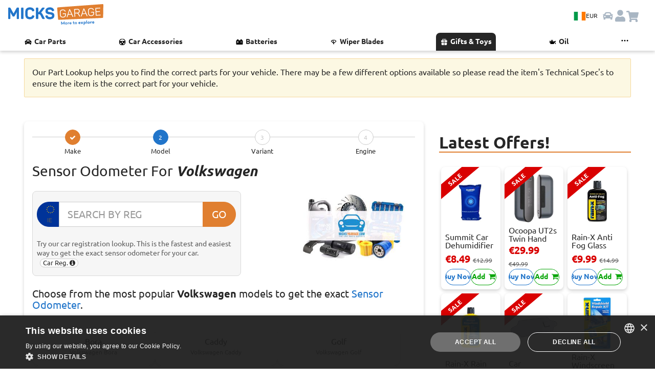

--- FILE ---
content_type: text/html; charset=utf-8
request_url: https://www.micksgarage.com/d/sensor-odometer/volkswagen
body_size: 74282
content:
<!DOCTYPE html><html lang="en" data-critters-container><head>
    <base href="/">
    <link rel="preconnect" href="https://liveservices.micksgarage.com">
    <link rel="preconnect" href="https://imagetin.micksgarage.com">
    <!-- <link rel="prefetch" as="script" href="https://www.google-analytics.com/analytics.js"> -->
    <!-- <link rel="prefetch" as="script" href="https://bat.bing.com/bat.js"> -->
    <!-- <link rel="preload" as="image" type="image/png" href="/assets/graphics/micksgarage-logo-notag-3.png"> -->
    <meta http-equiv="Content-Type" content="text/html; charset=utf-8">
    <meta name="viewport" content="width=device-width, initial-scale=1.0">
    <!-- change viewport could break css -->
    <meta http-equiv="X-UA-Compatible" content="IE=edge">
    <meta name="mobile-web-app-capable" content="yes">
    <meta name="robots" content="index, follow">
    <!-- favicons -->
    <link rel="apple-touch-icon" sizes="180x180" href="/assets/favicon/apple-touch-icon.png?v=sd435k2dg">
    <link rel="icon" type="image/png" sizes="32x32" href="/assets/favicon/favicon-32x32.png?v=sd435k2dg">
    <link rel="icon" type="image/png" sizes="194x194" href="/assets/favicon/favicon-194x194.png?v=sd435k2dg">
    <link rel="icon" type="image/png" sizes="192x192" href="/assets/favicon/android-chrome-192x192.png?v=sd435k2dg">
    <link rel="icon" type="image/png" sizes="16x16" href="/assets/favicon/favicon-16x16.png?v=sd435k2dg">

    <link rel="apple-touch-icon" sizes="180x180" href="/assets/favicon/apple-touch-icon.png">
    <link rel="icon" type="image/png" sizes="32x32" href="/assets/favicon/favicon-32x32.png">
    <link rel="icon" type="image/png" sizes="16x16" href="/assets/favicon/favicon-16x16.png">
    <link rel="manifest" href="/assets/favicon/site.webmanifest">
    <link rel="mask-icon" href="/assets/favicon/safari-pinned-tab.svg" color="#0073b1">
    <link rel="preload" href="/assets/fonts/Ubuntu/Ubuntu-Regular.woff2" as="font" type="font/woff2" crossorigin="anonymous">
    <link rel="preload" href="/assets/fonts/Ubuntu/Ubuntu-Bold.woff2" as="font" type="font/woff2" crossorigin="anonymous">
    <meta name="msapplication-TileColor" content="#0073b1">
    <meta name="msapplication-TileImage" content="/assets/favicon/mstile-144x144.png">
    <meta name="theme-color" content="#ffffff">

    <meta name="google-site-verification" content="AIunZozHMczf1AKVV8YXvao-savM2TWBxf7irRXsrVo">
    <meta name="msvalidate.01" content="C0A2EC9A9918D755990C02CBB73019DA">
    <meta name="ahrefs-site-verification" content="3ef4045a199b8611ad5365dd62fa0d3ba630553db06fe0820da4141d22e879db">
    <meta name="theme-color" content="#1976d2">

    <!-- Google Tag Manager -->
    <script>
    if (navigator.userAgent.indexOf('Lighthouse') == -1) {
        (function (w, d, s, l, i) {
        w[l] = w[l] || [];
        w[l].push({
            'gtm.start': new Date().getTime(),
            event: 'gtm.js'
        });
        var f = d.getElementsByTagName(s)[0],
            j = d.createElement(s),
            dl = l != 'dataLayer' ? '&l=' + l : '';
        j.async = true;
        j.src =
            'https://www.googletagmanager.com/gtm.js?id=' + i + dl +
            '&gtm_auth=gVAzRMI9P99788Osjhppiw&gtm_preview=env-2&gtm_cookies_win=x';
        f.parentNode.insertBefore(j, f);
        })(window, document, 'script', 'dataLayer', 'GTM-5SS78GW');
    }
    </script>
    <!-- End Google Tag Manager -->

    <meta name="twitter:card" content="summary_large_image">
    <meta name="twitter:site" content="@MicksGarage">
    <meta property="og:type" content="website">
    <meta property="og:site_name" content="MicksGarage.com">
    <meta name="fb:app_id" content="182417779528">

<style>:root{--light-blue: #e3f1ff;--blue: #2175ca;--dark-blue: #1a5c9f;--orange: #e07f30;--green: #04a404;--dark-green: #007a00;--light-red: 249, 190, 190, 100;--red: #d90101;--black: #262626;--grey: #595959;--stroke-grey: #d9d9d9;--light-grey: #f0f0f0;--lightest-grey: #f6f6f6;--white: #ffffff;--carRacks-blue: #131a46;--carRacks-orange: #fa935b;--highlight-lemon-yellow: #ffff77;--highlight-lime-green: #AEFF77;--highlight-mint-green: #77ff92;--highlight-aqua: #77ffe4;--highlight-blue: #77c9ff;--highlight-dark-blue: #7777ff;--highlight-purple: #c977ff;--highlight-violet: #ff77e4;--highlight-red: #ff7792;--highlight-orange: #ffae77;--box-shadow: 0 3px 6px rgba(0, 0, 0, .175);--box-shadow-light: 0 3px 6px rgba(2, 2, 0, .1);--box-shadow-heavy: 0 3px 6px rgba(2, 2, 0, .5);--box-shadow-inverse: 0 -3px 6px rgba(0, 0, 0, .175);--box-shadow-heavy-inverse: 0 -3px 6px rgba(2, 2, 0, .5);--paragraph-color: #262626;--links-color: #262626;--text-xl-size: 2rem;--text-lg-size: 1.5em;--text-md-size: 1.25rem;--text-p-size: 1rem;--text-sm-size: .875rem;--text-xs-size: .75rem;--spacer: 1rem;--header-height: 64px}html{font-size:16px}@font-face{font-family:Ubuntu;src:url(/assets/fonts/Ubuntu/Ubuntu-Regular.woff2) format("woff2"),url(/assets/fonts/Ubuntu/Ubuntu-Regular.woff) format("woff");font-weight:400;font-style:normal;font-display:swap}@font-face{font-family:Ubuntu;src:url(/assets/fonts/Ubuntu/Ubuntu-Bold.woff2) format("woff2"),url(/assets/fonts/Ubuntu/Ubuntu-Bold.woff) format("woff");font-weight:700;font-style:normal;font-display:swap}@font-face{font-family:Ubuntu;src:url(/assets/fonts/Ubuntu/Ubuntu-Light.woff2) format("woff2"),url(/assets/fonts/Ubuntu/Ubuntu-Light.woff) format("woff");font-weight:200;font-style:normal;font-display:swap}@font-face{font-family:Ubuntu;src:url(/assets/fonts/Ubuntu/Ubuntu-Italic.woff2) format("woff2"),url(/assets/fonts/Ubuntu/Ubuntu-Italic.woff) format("woff");font-weight:400;font-style:italic;font-display:swap}@font-face{font-family:Ubuntu;src:url(/assets/fonts/Ubuntu/Ubuntu-BoldItalic.woff2) format("woff2"),url(/assets/fonts/Ubuntu/Ubuntu-BoldItalic.woff) format("woff");font-weight:700;font-style:italic;font-display:swap}.text-p-size{font-size:var(--text-p-size)}.text-sm-size{font-size:var(--text-sm-size)}.text-xs-size{font-size:var(--text-xs-size)}.text-bold{font-weight:700}.a-link{border:0;cursor:pointer;color:var(--blue)!important;text-decoration:underline;width:-moz-fit-content;width:fit-content}.a-link *{color:var(--blue)}.a-link-hover{transition:.15s ease-in-out}.a-link-hover:hover{transform:scale(.95)}@media (hover: hover){.a-link-hover:hover{transform:scale(1.01);text-decoration:underline}}.box-shadow-inverse{box-shadow:var(--box-shadow-inverse)}.px-0{padding-right:0!important;padding-left:0!important}.px-3{padding-right:var(--spacer)!important;padding-left:var(--spacer)!important}.py-0{padding-top:0!important;padding-bottom:0!important}.py-2{padding-top:calc(var(--spacer) * .5)!important;padding-bottom:calc(var(--spacer) * .5)!important}.py-4{padding-top:calc(var(--spacer) * 1.5)!important;padding-bottom:calc(var(--spacer) * 1.5)!important}.pb-0{padding-bottom:0!important}.pb-5{padding-bottom:calc(var(--spacer) * 3)!important}.mb-0{margin-bottom:0!important}.mb-5{margin-bottom:calc(var(--spacer) * 3)!important}.flex{display:flex}.flex-row{flex-direction:row}.ani-link-hover{transition:.15s ease-in-out;color:var(--black)!important}.ani-link-hover:hover{transform:scale(.9)}@media (hover: hover){.ani-link-hover:hover{transform:scale(1.025);text-decoration:underline}}.ani-box-shadow-hover{transition:.15s ease-in-out;box-shadow:var(--box-shadow)}.ani-box-shadow-hover:hover{box-shadow:var(--box-shadow-heavy)}@media (hover: hover){.ani-box-shadow-hover:hover{box-shadow:var(--box-shadow-heavy)}}.navbar-btn-country{align-items:center;justify-content:center;background-color:var(--light-blue);border:none!important;border-radius:24px;cursor:pointer;display:flex;flex-wrap:nowrap;gap:.5rem;padding:.5rem;position:relative}.navbar-btn-country .flag-icon{background-size:cover;border:1px solid var(--stroke-grey);font-size:1.5rem;height:17px;width:24px}.navbar-btn-country .navbar-currency-code{color:var(--black);font-size:.75rem;display:inline}@media screen and (max-width: 737px){.navbar-btn-country{background-color:var(--white);padding:0}.navbar-btn-country .navbar-currency-code{display:none}}html{font-family:Ubuntu,sans-serif;-ms-text-size-adjust:100%;-webkit-text-size-adjust:100%}aside,footer,section{display:block}a{background-color:transparent;text-decoration:none;color:var(--black)}a:active,a:hover{outline:0}b,strong{font-weight:700}h1{margin:.67em 0}img{border:0;vertical-align:middle}svg:not(:root){overflow:hidden}button,input,select{font:inherit;margin:0;color:inherit}button,select{text-transform:none}button{cursor:pointer;-webkit-appearance:button}button[disabled]{cursor:default}button::-moz-focus-inner,input::-moz-focus-inner{padding:0;border:0}input{line-height:normal;border-radius:30px}*,:after,:before{box-sizing:border-box}html{font-size:16px;-webkit-tap-highlight-color:transparent;height:100%;touch-action:manipulation}body{margin:0;font-family:Ubuntu,Helvetica,sans-serif;font-size:16px;line-height:1.4;color:var(--black)}button,input,select{font-family:inherit;font-size:inherit;line-height:inherit}select{border-radius:8px}a:focus,a:hover{color:#0073b1}a:focus{outline:0}.img-responsive{display:block;max-width:100%;height:auto}hr{box-sizing:content-box;height:0;margin-top:24px;margin-bottom:24px;border:0;border-top:1px solid #575757}h1,h2,h3,h4,h5{font-family:inherit;font-weight:500;line-height:1.1;color:var(--black)}h5 small{font-weight:400;line-height:1;color:#575757}h1,h2,h3{margin-top:24px;margin-bottom:12px}h4,h5{margin-top:12px;margin-bottom:12px}h5 small{font-size:75%}h1{font-size:32px}h2{font-size:28px}h3{font-size:24px}h4{font-size:20px}h5{font-size:16px}p{margin:0 0 12px}small{font-size:81%}.text-center{text-align:center}.text-muted{color:var(--grey)}ul{margin-top:0;margin-bottom:12px}.list-inline{padding-left:0;list-style:none}.list-inline{margin-left:-5px}.list-inline>li{display:inline-block;padding-right:5px;padding-left:5px}.container{margin-right:auto;margin-left:auto;padding-right:15px;padding-left:15px}@media (min-width:736px){.container{width:100%}}@media (min-width:1023px){.container{width:85%}}.container-fluid{margin-right:auto;margin-left:auto;padding-right:15px;padding-left:15px}.row{margin-right:-15px;margin-left:-15px}.col-lg-4,.col-lg-8,.col-md-1,.col-md-10,.col-md-12,.col-md-4,.col-md-6,.col-md-7,.col-md-8,.col-xs-12,.col-xs-4{position:relative;min-height:1px;padding-right:15px;padding-left:15px}.col-xs-12,.col-xs-4{float:left}.col-xs-12{width:100%}.col-xs-4{width:33.33333333%}.col-xs-offset-4{margin-left:33.33333333%}@media (min-width:736px){.col-md-1,.col-md-10,.col-md-12,.col-md-4,.col-md-6,.col-md-7,.col-md-8{float:left}.col-md-12{width:100%}.col-md-10{width:83.33333333%}.col-md-8{width:66.66666667%}.col-md-7{width:58.33333333%}.col-md-6{width:50%}.col-md-4{width:33.33333333%}.col-md-1{width:8.33333333%}.col-md-offset-3{margin-left:25%}.col-md-offset-0{margin-left:0}}@media (min-width:1023px){.col-lg-4,.col-lg-8{float:left}.col-lg-8{width:66.66666667%}.col-lg-4{width:33.33333333%}}.form-control{font-size:16px;line-height:1.5;display:block;color:#575757}.form-control{width:100%;height:38px;padding:6px 12px;transition:border-color .15s ease-in-out,box-shadow .15s ease-in-out;border:1px solid #ccc;background-color:#fff;background-image:none}.form-control,.form-control:focus{box-shadow:none}.form-control::-moz-placeholder{opacity:1;color:#999}.form-control:-ms-input-placeholder{color:#999}.form-control::-webkit-input-placeholder{color:#999}.form-control::-ms-expand{border:0;background-color:transparent}.btn{font-size:16px;font-weight:400;line-height:1.5;display:inline-block;margin-bottom:0;padding:10px;cursor:pointer;-webkit-user-select:none;user-select:none;text-align:center;vertical-align:middle;border:1px solid transparent;border-radius:30px;background-image:none;touch-action:manipulation}.btn:active:focus,.btn:focus{outline:0}.btn:focus,.btn:hover{text-decoration:none;color:#f47d30}.btn:active{outline:0;background-image:none;box-shadow:none}.btn[disabled]{cursor:not-allowed;opacity:.65;box-shadow:none;filter:alpha(opacity=65)}.btn-default,.btn-default:focus{color:var(--black);border-color:#ccc;background-color:#fff}.btn-default:active,.btn-default:hover{border-color:#ccc;background-color:#fff}.btn-default:active:focus,.btn-default:active:hover{color:var(--black);border-color:#ccc;background-color:#fff}.btn-default:active{color:var(--black);background-image:none}.btn-default[disabled]:focus,.btn-default[disabled]:hover{border-color:#ccc;background-color:#fff}.btn-link{font-weight:400;color:var(--black);border-radius:0}.btn-link,.btn-link:active{background-color:transparent;box-shadow:none}.btn-link,.btn-link:active,.btn-link:focus,.btn-link:hover{border-color:transparent}.btn-link:focus,.btn-link:hover{text-decoration:underline;color:#0073b1;background-color:transparent}.btn-xs{font-size:13px;line-height:1.5;padding:1px 5px;border-radius:30px}.input-group{position:relative;display:table;border-collapse:separate}.input-group .form-control{position:relative;z-index:2;float:left;width:100%;margin-bottom:0}.input-group .form-control:focus{z-index:3}.input-group-lg>.form-control,.input-group-lg>.input-group-addon,.input-group-lg>.input-group-btn>.btn{font-size:20px;line-height:1.3333333;height:49px;padding:10px 16px;border-radius:30px}.input-group .form-control,.input-group-addon,.input-group-btn{display:table-cell}.input-group .form-control:not(:first-child):not(:last-child),.input-group-addon:not(:first-child):not(:last-child),.input-group-btn:not(:first-child):not(:last-child){border-radius:0}.input-group-addon,.input-group-btn{width:1%;vertical-align:middle;white-space:nowrap}.input-group-addon{font-size:16px;font-weight:400;line-height:1;padding:6px 12px;text-align:center;color:#575757;border:1px solid #ccc;border-radius:30px;background-color:#fff}.input-group .form-control:first-child,.input-group-addon:first-child,.input-group-btn:first-child>.btn,.input-group-btn:last-child>.btn:not(:last-child):not(.dropdown-toggle){border-top-right-radius:0;border-bottom-right-radius:0}.input-group-addon:first-child{border-right:0}.input-group .form-control:last-child,.input-group-addon:last-child,.input-group-btn:first-child>.btn:not(:first-child),.input-group-btn:last-child>.btn{border-top-left-radius:0;border-bottom-left-radius:0}.input-group-addon:last-child{border-left:0}.input-group-btn{font-size:0;white-space:nowrap}.input-group-btn,.input-group-btn>.btn{position:relative}.input-group-btn>.btn:active,.input-group-btn>.btn:focus,.input-group-btn>.btn:hover{z-index:2}.input-group-btn:first-child>.btn{margin-right:-1px}.input-group-btn:last-child>.btn{z-index:2;margin-left:-1px}.alert{margin-bottom:24px;padding:15px;border:1px solid transparent;box-shadow:var(--box-shadow)}.alert>p{margin-bottom:0}.panel{margin-bottom:24px;border:1px solid transparent;border-radius:2px;background-color:#fff;box-shadow:var(--box-shadow)}.panel-body{padding:15px}.panel-heading{padding:10px 15px;border-bottom:1px solid transparent;border-top-left-radius:1px;border-top-right-radius:1px}.panel-primary{border-color:#0073b1}.panel-primary>.panel-heading{color:#fff;border-color:#0073b1;background-color:#0073b1}.well{min-height:20px;margin-bottom:20px;padding:15px;border-radius:0;background-color:#fff}.container-fluid:after,.container-fluid:before,.container:after,.container:before,.panel-body:after,.panel-body:before,.row:after,.row:before{display:table;content:" "}.container-fluid:after,.container:after,.panel-body:after,.row:after{clear:both}.hidden{display:none!important}.flag-icon{background-size:contain;background-position:50%;background-repeat:no-repeat}.flag-icon{position:relative;display:inline-block;width:1.33333333em;line-height:1em}.flag-icon:before{content:"\a0"}/*!
 *  Font Awesome 4.7.0 by @davegandy - http://fontawesome.io - @fontawesome
 *  License - http://fontawesome.io/license (Font: SIL OFL 1.1, CSS: MIT License)
 */@font-face{font-family:FontAwesome;font-display:swap!important;src:url(/assets/fonts/fontawesome-webfont.eot?v=4.7.0);src:url(/assets/fonts/fontawesome-webfont.eot?#iefix&v=4.7.0) format("embedded-opentype"),url(/assets/fonts/fontawesome-webfont.woff?v=4.7.0) format("woff"),url(/assets/fonts/fontawesome-webfont.woff2?v=4.7.0) format("woff2"),url(/assets/fonts/fontawesome-webfont.ttf?v=4.7.0) format("truetype"),url(/assets/fonts/fontawesome-webfont.svg?v=4.7.0#fontawesomeregular) format("svg");font-weight:400;font-style:normal}.fa{display:inline-block;font: 14px/1 FontAwesome;font-size:inherit;text-rendering:auto;-webkit-font-smoothing:antialiased;-moz-osx-font-smoothing:grayscale}.fa-stack{position:relative;display:inline-block;width:2em;height:2em;line-height:2em;vertical-align:middle;text-align:center}.fa-stack-1x{position:absolute;left:0;width:100%;text-align:center}.fa-stack-1x{line-height:inherit}.fa-check:before{content:"\f00c"}.fa-shopping-cart:before{content:"\f07a"}.fa-angle-left:before{content:"\f104"}.fa-bars:before{content:"\f0c9"}.fa-facebook:before{content:"\f09a"}.fa-linkedin:before{content:"\f0e1"}.fa-pinterest:before{content:"\f0d2"}.fa-twitter:before{content:"\f099"}.fa-youtube-play:before{content:"\f16a"}.fa-plus:before{content:"\f067"}.fa-info-circle:before{content:"\f05a"}@media print{*{background-color:transparent!important;color:var(--black)!important}.no-print{display:none!important}.well{padding:0!important;margin:0!important;border:0!important;border-radius:0!important;box-shadow:none!important}h1,h2,h3{font-size:24px!important}}.placeholder{display:block;position:relative;width:100%;background:#fff;z-index:1}.placeholder.square{padding-top:100%}.placeholder .img-item{position:absolute;top:0;left:0;width:100%;height:auto;object-fit:cover;z-index:10}h1{max-width:599px}.push{min-height:150px}#app{position:relative;display:block}.card-icons img{image-rendering:-webkit-optimize-contrast;image-rendering:auto}app-featured-products{display:block;position:relative}.car-selector-right{margin-bottom:24px}.car-reg{margin-top:12px;margin-bottom:12px}.car-selection-footer{margin-bottom:16px}small{line-height:1.3;display:block;margin-top:6px}.badges{margin:18px 0}button{text-transform:capitalize;position:relative;background-color:transparent;color:var(--orange);border:1px solid var(--orange);overflow:visible;outline:0}p{display:inline-block}.car-selection-header h5{line-height:1.3}.car-well-border{height:100%;border-top:2px solid var(--orange);border-bottom:2px solid var(--orange)}.car-landing h1,.car-selection-header h1{font-weight:700;text-transform:capitalize}.car-selection-header a{color:var(--blue);text-transform:capitalize}.car-selection-header a:hover{color:var(--orange)}.dept-description-body{margin-top:16px;margin-bottom:4px}.dept-description-body h2{font-size:22px;font-weight:700;text-transform:capitalize}.car-landing-wrap{margin-bottom:50px}.car-selection-stepwizard{margin-bottom:16px}h2{display:block;margin:0 0 10px}small{color:var(--grey)}.car-selection-buttons{margin-top:8px}.car-selection-buttons{margin-bottom:0}.car-landing-wrap:last-of-type{margin-top:0;margin-bottom:10px}.car-well-border{border-radius:0;padding:15px;position:relative;overflow:hidden}.car-landing{padding-top:30px}.car-selection-header h1{font-size:28px;margin:0}#car-reg-flag{background-image:url(/assets/flags/eu_flag.svg);background-position:10px 4px;background-size:73%;background-repeat:no-repeat;background-color:#039;color:#fff;border-color:#039}#car-reg-flag small{position:relative;top:8px;left:3px;font-size:12px}.car-wrap{padding-bottom:60px}.panel-body{height:auto}.dept-description-body p{display:block;font-size:14px}.alert{margin:1px 0;bottom:1px;left:0;width:100%;z-index:2000}footer section:first-of-type{border-top:1px solid #ddd;border-bottom:1px solid #ddd;margin-top:-1px}footer ul{list-style:none;padding:0;overflow:hidden}footer ul li{padding-bottom:8px}footer ul li a{line-height:1;display:block;color:#595959}footer p{margin-bottom:0}.social-links p{display:block}.social-links a{padding-right:4px;margin-top:6px}.social-links a{position:relative;display:inline-block;overflow:hidden}.footer-bar{padding-top:12px;padding-bottom:12px;background-color:#fff}.fa-fb{background-color:#3b5998;color:#fff}.fa-lk{background-color:#007bb6;color:#fff}.fa-pt{background-color:#bd081c;color:#fff}.fa-tw{background-color:#1da1f2;color:#fff}.fa-yt{background-color:#e62117;color:#fff}body,html{height:100%;width:100%;overflow-x:hidden!important}.list-inline{margin-bottom:0}.well{width:100%;margin:0}.panel-heading{position:relative;border:0}app-back-to-top .back-top{color:#595959}.hidden{display:none!important}.back-top{bottom:15px}.back-top{position:relative;display:inline-block;margin-top:32px;margin-bottom:32px}app-back-to-top{position:relative;display:block}.back-top{padding:12px 0;font-size:13px;color:#595959}h4{margin:0;border:0!important}.panel{box-shadow:none;margin-top:8px}h3{padding-bottom:16px}.car-well-border{padding:15px;border:1px solid #ddd}.car-selection-stepwizard button.btn-orange:active,.car-selection-stepwizard button.btn-orange:focus,.car-selection-stepwizard button.btn-orange:hover,.car-selection-stepwizard button.btn-orange:visited{cursor:default!important;color:#fff;border-color:var(--orange);background-color:var(--orange)}.car-selection-stepwizard button.btn-blue:active,.car-selection-stepwizard button.btn-blue:focus,.car-selection-stepwizard button.btn-blue:hover,.car-selection-stepwizard button.btn-blue:visited{cursor:default!important;color:#fff;border-color:var(--blue);background-color:var(--blue)}.stepwizard-step small{margin-top:4px;display:block;color:var(--black)}.stepwizard-row{display:table-row}.stepwizard{display:table;width:100%;position:relative}.stepwizard-step button[disabled]{opacity:1!important;filter:alpha(opacity=100)!important;background:#fff;color:#ccc}.stepwizard-row:before{top:14px;bottom:0;position:absolute;content:" ";width:100%;height:1px;background-color:#ccc;z-index:1}.stepwizard-step{display:table-cell;text-align:center;position:relative;z-index:1000}.stepwizard-step .btn.btn-circle{width:30px;height:30px;text-align:center;padding:6px 0;font-size:12px;line-height:1.428571429}.btn-circle{border-radius:15px}*{-webkit-overflow-scrolling:touch}a:hover img{opacity:.5}.offline-bar{position:fixed;bottom:0;left:0;border-bottom:1px solid #ccc;text-align:center;z-index:5000;margin-top:0}.offline-bar p{margin:0;padding:8px 0;line-height:1;text-align:center}a:hover{cursor:pointer}select{border-radius:2px}body{background-color:#fff}div:focus{outline:0}.btn,a,button{white-space:normal}a:hover{color:var(--blue)}.white{color:#fff!important}.red-bg{background-color:var(--red)!important}.yellow-bg{background-color:#ff0!important}.btn-blue,.btn-blue:focus{color:#fff;border-color:var(--blue);background-color:var(--blue)}.btn-orange,.btn-orange:focus{color:#fff;border-color:var(--orange);background-color:var(--orange)}.btn-blue:hover,.btn-default:hover,.btn-orange:hover{color:var(--blue);background-color:#fff;border-color:var(--blue)}.form-control:focus{outline:0;border-color:#ccc}.alert{position:relative;display:block;overflow:hidden;margin-top:16px;margin-bottom:16px;box-shadow:none;border-color:#e00000;border-radius:2px}.flex{display:flex!important;flex-wrap:wrap;flex-flow:wrap}.flex-row{flex-wrap:wrap;flex-flow:wrap;flex-direction:row}.flex:before,.flex:after,.flex-row:before,.flex-row:after{content:normal}.flex-self-center{align-self:center;-webkit-align-self:center}#siteVersion{display:block}#siteVersion small{color:#777;margin:0;font-size:11px}.reg-disclaimer{position:relative;display:inline-block;margin:0 0 0 6px;max-width:100px;line-height:1}.car-selection-header{margin-bottom:8px}.social-links a .fa-stack{width:40px;height:40px;line-height:40px;margin:0 10px 10px 0;border-radius:12px}.social-links a .fa{font-size:24px}.car-reg-submit{min-width:65px}.alert-tec-doc{z-index:1000;background-color:#fcf8e3;border-color:#f5d89e}.position-relative{position:relative}@media (min-width: 1921px){.container{width:1800px}}@media (max-width: 1920px){.container{width:80%}}@media (max-width: 1919px){.container{width:88%}}@media (max-width: 1440px){.container{width:95%}}@media (max-width: 1280px){.fa-stack{width:1.4em;height:1.4em;line-height:1.4em}.fa-stack-1x{font-size:.9em}}@media (max-width: 1024px){@media (hover: hover){*:not(#cartIcon){opacity:1!important}}.container{width:96%}.list-inline>li{padding-right:0;padding-left:0}.fa-stack{width:1.2em;height:1.2em;line-height:1.1em}.fa-stack-1x{font-size:.8em}.well{padding:15px}}@media (max-width: 1023px){.social-links a .fa-stack{width:40px;height:40px;line-height:40px;margin:0 20px 20px 0}.social-links a .fa{font-size:24px}.car-selection-header .reg-disclaimer{margin:0}}@media (max-width: 1023px){.social-links a .fa-stack{margin:0 14px 14px 0}.badges{text-align:center}body{word-wrap:break-word!important}}@media (max-width:800px){.car-landing{padding-top:10px}.footer-bar{padding-bottom:20px}.footer-bar p small{display:block}footer ul li{padding:12px 8px}}@media (max-width:767px){.car-reg,.car-selection-header{margin-bottom:0}h2{height:auto}.back-top{position:relative;right:inherit;bottom:inherit;color:#575757;margin-top:16px;margin-bottom:16px}.container{width:100%}.container section>.well{margin-bottom:0}}@media (max-width:425px){.car-selection-header{margin-bottom:8px}.car-selection-header h1{font-size:22px}.featured{margin-top:10px}.fa-stack{width:1.4em;height:1.4em;line-height:1.4em}.fa-stack-1x{font-size:.9em}.badges{text-align:left}}@media (max-width:320px){.social-links a .fa-stack{width:32px;height:32px;line-height:32px;margin:0 12px 12px 0}}:root{--btn-main-color: var(--blue);--btn-secondary-color: var(--white)}.btn-color-blue{--btn-main-color: var(--blue)}.btn-color-green{--btn-main-color: var(--green)}.btn-color-grey{--btn-main-color: var(--grey)}.button-group{display:flex;flex-direction:row;justify-content:space-between;gap:.1rem;width:100%}@media screen and (max-width: 567px){.button-group{flex-wrap:wrap;gap:.25rem}}.btn-anim{background:var(--btn-main-color, --blue);border-color:var(--btn-main-color, --blue);color:var(--btn-main-color, --blue);outline-color:var(--btn-main-color, --blue);display:flex;align-items:center;border:solid 1px;border-radius:100px;font-size:var(--text-sm-size);font-weight:700;min-height:32px;justify-content:center;text-align:center;width:100%;white-space:nowrap;position:relative;overflow:hidden}.btn-anim:disabled{cursor:not-allowed;opacity:.5;filter:grayscale(1)}.btn-anim:hover:not(:disabled){box-shadow:var(--box-shadow);border-color:var(--btn-secondary-color, --blue)}.btn-anim span{transition:all .35s;z-index:1}.btn-anim:hover:not(:disabled) span{text-shadow:var(--box-shadow-heavy)}.btn-anim:after{content:"";background:var(--btn-secondary-color, --white);border-radius:100%;height:400%;position:absolute;transition:ease-in-out .25s;width:110%;z-index:0}.btn-anim:hover:not(:disabled):after{transform:translate(100%) translateY(-50%)}.btn-anim span{color:var(--btn-main-color, --blue)}.btn-anim:hover:not(:disabled) span{color:var(--btn-secondary-color, --white)}
</style><link rel="stylesheet" href="styles.4f49919bb65d632f.css" media="print" onload="this.media='all'"><noscript><link rel="stylesheet" href="styles.4f49919bb65d632f.css"></noscript><style ng-app-id="micksgarage-project">.toastr[_ngcontent-micksgarage-project-c1020347540]{position:fixed;right:10px;top:20px;max-width:330px;width:100%;max-height:100vh;overflow-x:hidden;overflow-y:scroll;z-index:3062}.toastr-container[_ngcontent-micksgarage-project-c1020347540]{display:flex;flex-direction:column;height:auto;transition:all .2s ease-in-out}.toastr-alert[_ngcontent-micksgarage-project-c1020347540]{animation:_ngcontent-micksgarage-project-c1020347540_slide-in .2s ease;border-radius:.5rem;box-shadow:var(--box-shadow-heavy);top:20px;margin:.35rem 0;padding:1rem;height:-moz-fit-content;height:fit-content;opacity:1;position:sticky;overflow-x:auto}.anim-fade-out[_ngcontent-micksgarage-project-c1020347540]{animation:_ngcontent-micksgarage-project-c1020347540_fade-out .2s ease;visibility:hidden;opacity:0}@keyframes _ngcontent-micksgarage-project-c1020347540_slide-in{0%{transform:translate(100%);opacity:0}80%{opacity:1}to{transform:translate(0)}}@keyframes _ngcontent-micksgarage-project-c1020347540_fade-out{0%{visibility:visible;transform:translateY(0);opacity:1}to{transform:translateY(-20px);opacity:0;visibility:hidden}}.timer-bar[_ngcontent-micksgarage-project-c1020347540]{position:absolute;bottom:0;left:0;background-color:#0000004d;transition:all ease-in-out;height:5px;width:100%;animation:_ngcontent-micksgarage-project-c1020347540_timer ease-in-out}.toastr-alert[_ngcontent-micksgarage-project-c1020347540]:hover   .timer-bar[_ngcontent-micksgarage-project-c1020347540]{animation-play-state:paused}@keyframes _ngcontent-micksgarage-project-c1020347540_timer{0%{width:100%}to{width:0}}.toastr-alert.success[_ngcontent-micksgarage-project-c1020347540], .toastr-alert.success[_ngcontent-micksgarage-project-c1020347540]   .toastr-alert-text[_ngcontent-micksgarage-project-c1020347540], .toastr-alert.success[_ngcontent-micksgarage-project-c1020347540]   .alert-icon[_ngcontent-micksgarage-project-c1020347540]{background-color:var(--green);color:var(--black)!important}.toastr-alert.error[_ngcontent-micksgarage-project-c1020347540], .toastr-alert.error[_ngcontent-micksgarage-project-c1020347540]   .toastr-alert-text[_ngcontent-micksgarage-project-c1020347540], .toastr-alert.error[_ngcontent-micksgarage-project-c1020347540]   .alert-icon[_ngcontent-micksgarage-project-c1020347540]{background-color:var(--red);color:var(--white)!important}.toastr-alert.warn[_ngcontent-micksgarage-project-c1020347540], .toastr-alert.warn[_ngcontent-micksgarage-project-c1020347540]   .toastr-alert-text[_ngcontent-micksgarage-project-c1020347540], .toastr-alert.warn[_ngcontent-micksgarage-project-c1020347540]   .alert-icon[_ngcontent-micksgarage-project-c1020347540]{background-color:var(--orange);color:var(--black)!important}.toastr-alert.info[_ngcontent-micksgarage-project-c1020347540], .toastr-alert.info[_ngcontent-micksgarage-project-c1020347540]   .toastr-alert-text[_ngcontent-micksgarage-project-c1020347540], .toastr-alert.info[_ngcontent-micksgarage-project-c1020347540]   .alert-icon[_ngcontent-micksgarage-project-c1020347540]{background-color:var(--dark-blue);color:var(--white)!important}.toastr-alert[_ngcontent-micksgarage-project-c1020347540]   .toastr-alert-text[_ngcontent-micksgarage-project-c1020347540]{overflow:hidden;position:relative;width:100%}.toastr-alert[_ngcontent-micksgarage-project-c1020347540]   .toastr-alert-text[_ngcontent-micksgarage-project-c1020347540]   p[_ngcontent-micksgarage-project-c1020347540]:first-child{font-weight:700}.toastr-alert[_ngcontent-micksgarage-project-c1020347540]   .toastr-alert-text[_ngcontent-micksgarage-project-c1020347540]   p[_ngcontent-micksgarage-project-c1020347540]{margin:0}.toastr-alert-message[_ngcontent-micksgarage-project-c1020347540]:has(a), a[_ngcontent-micksgarage-project-c1020347540]{color:inherit!important;font-weight:700;text-decoration:underline}.toastr-alert[_ngcontent-micksgarage-project-c1020347540]   .alert-icon[_ngcontent-micksgarage-project-c1020347540]{font-size:1.5rem;color:#fff}.toastr-alert-wrapper[_ngcontent-micksgarage-project-c1020347540]{position:relative;align-items:center;display:flex;flex-direction:row;flex-wrap:nowrap;gap:.8rem;justify-content:flex-start}.toastr-close-button[_ngcontent-micksgarage-project-c1020347540]{border:0;padding:0;width:20px;height:20px;margin:0;color:var(--black);font-size:1.2rem;top:-15px;right:-10px;position:absolute;z-index:1}@media screen and (max-width: 568px){.toastr[_ngcontent-micksgarage-project-c1020347540]{right:0;top:0;max-width:100%;width:100%}.toastr-alert[_ngcontent-micksgarage-project-c1020347540]{margin:.35rem .5rem}}</style><style ng-app-id="micksgarage-project">.navbar-container{box-shadow:var(--box-shadow);position:relative;z-index:1500}.navbar-ux{align-items:center;background-color:var(--white);display:flex;flex-direction:row;gap:0;justify-content:space-between;height:var(--header-height);padding:.5rem 1rem;position:relative;padding-bottom:10px;overflow-y:visible;z-index:1501;width:100vw}.navbar-ux.mobile-menu-is-open{top:0;z-index:1501;position:fixed}.navbar-menu-group,.nabvar-icon-group{align-items:center;display:flex;flex-direction:row;gap:.5rem;justify-content:space-between}.navbar-logo{width:63px}.navbar-logo img{width:100%}.navbar-logo svg{width:100%}@media screen and (max-width: 425px){.navbar-ux{padding:.5rem}.navbar-logo{width:50px}}@media screen and (max-width: 767px){.navbar-logo app-logo-svg:first-child{display:none}.navbar-logo app-logo-svg:last-child{display:block}}@media screen and (min-width: 768px){.navbar-logo app-logo-svg:first-child{display:block}.navbar-logo app-logo-svg:last-child{display:none}}.navbar-input{min-width:30%;width:100%}.navbar-input input{background-color:var(--light-grey);background-image:url(./assets/icons/icon-search.svg);background-position:8px;background-repeat:no-repeat;background-size:20px;border:none;color:var(--black);font-size:16px;height:43px;padding:.5rem 2rem;top:12px;outline-style:none;transition:all ease-in-out .2s;z-index:0}.navbar-input input[type=text]:focus{color:var(--black)}.navbar-input.navbar-input-sm input{position:absolute;left:-30px;right:0;margin-left:auto;margin-right:auto;width:clamp(7rem,40vw - 2rem,25rem)}.navbar-input.navbar-input-sm input:focus{box-shadow:var(--box-shadow);left:0%;width:92vw;z-index:10}.navbar-input.navbar-input-lg input{width:100%}.navbar-input.navbar-input-lg input:focus{box-shadow:var(--box-shadow);width:clamp(20rem,55vw - 1.75rem,35rem);z-index:10}.navbar-input input::placeholder{color:var(--grey)}.navbar-input .button-clear-navbar{align-items:center;background-color:var(--stroke-grey);border:none;border-radius:50%;display:flex;height:25px;filter:grayscale(1);justify-content:center;padding:4px;position:absolute;visibility:hidden;width:25px;z-index:11}.navbar-input .button-clear-navbar img{height:12px;width:12px}.navbar-input.navbar-input-lg .button-clear-navbar{right:.6rem;top:8px}.navbar-input.navbar-input-sm .button-clear-navbar{right:clamp(2.2rem,0rem,0rem);top:1.3rem}.navbar-input.navbar-input-sm input[type=text]~.button-clear-navbar{visibility:hidden}.navbar-input.navbar-input-sm input[type=text]:focus~.button-clear-navbar{visibility:visible}.navbar-input .button-clear-navbar.show-button-clear-navbar{visibility:visible}.navbar-ux.mobile-menu-is-open .navbar-input{display:none}.navbar-btn-icon{align-items:center;border:0;display:flex;padding:0;position:relative;width:24px;height:24px}.navbar-btn-icon .icon{background-size:cover;background-position:center;background-repeat:no-repeat;height:inherit;width:inherit;z-index:0}.navbar-btn-grayed{filter:grayscale(.7) opacity(.5)}.logo-hover{transition:transform ease-in-out .15s}.logo-hover:hover,.logo-hover:active{transform:scale(1.05)}.btn-hover{transition:all ease-in-out .2s}.btn-hover:hover,.btn-hover:active{filter:invert();transform:scale(1.15)}.btn-country-hover{transition:all ease-in-out .2s}.btn-country-hover:hover{transform:scale(1.15)}.navbar-btn-icon.menu{color:var(--grey);font-size:1.5rem;display:block;height:auto}@media screen and (min-width: 768px){.navbar-btn-icon.menu{display:none}}.set-location-bar{background-color:var(--black)}@media screen and (min-width: 1024px){.navbar-btn-icon.menu{display:none}}@media screen and (min-width: 768px){.navbar-ux,.navbar-menu-group,.nabvar-icon-group{gap:1rem}.navbar-logo{min-width:186px}.navbar-input.navbar-input-sm{display:none}.navbar-input.navbar-input-lg{display:block;position:relative}.navbar-input.navbar-input-lg input:focus{width:100%}}@media screen and (max-width: 767px){.navbar-input.navbar-input-sm{display:block}.navbar-input.navbar-input-lg{display:none}}.search-results-box{animation:fade-in .3s ease;background:var(--white);border-radius:.5rem;box-shadow:0 0 7px #0006;display:flex;flex-direction:row;flex-wrap:wrap;padding:.5rem;position:absolute;top:3.2rem;overflow-y:scroll;width:100%;max-height:80vh}.search-results-box>div{font-size:var(--text-sm-size)}.search-results-box .search-category-group{padding:.5rem;width:33%}.search-results-box .search-category-group .search-category-group-wrapper,.search-suggestions{border:1px solid var(--stroke-grey);border-radius:.5rem;padding:1rem;height:100%}.search-results-box .search-category-group .search-category-group-wrapper:hover{background-color:#f3f3f3}.search-category-group-wrapper h5,.search-results-box .search-suggestions h5{font-size:var(--text-sm-size);color:var(--grey);font-weight:700;margin-top:0}.search-results-box .search-suggestions h5{margin-bottom:0}.search-result-item{cursor:pointer;font-size:var(--text-sm-size);padding:.25rem 0}.show-hide-results{cursor:pointer;color:var(--grey);font-size:var(--text-xs-size);font-style:italic;padding:.25rem 0}.search-result-item:hover,.show-hide-results:hover{text-decoration:underline}.search-results-box .search-no-matches{padding:.5rem;position:sticky;bottom:-.5rem;background-color:var(--white)}.search-results-box .search-suggestions,.search-results-box .search-no-matches{width:100%}.search-results-box .svg-icon{filter:brightness(0)}app-search-input .tag-wrap{animation:fade-in .3s ease;filter:drop-shadow(0px -4px 2px rgba(0,0,0,.2));position:absolute;z-index:1;padding-left:12px;left:0;top:42px}app-search-input .tag-wrap .tag{display:block;height:10px;width:15px;background-color:#fff;clip-path:polygon(50% 0%,0% 100%,100% 100%)}.close-search-popup{animation:fade-out .2s ease;opacity:0}@media screen and (min-width: 768px) and (max-width: 1024px){.search-results-box .search-category-group{width:50%}}@media screen and (max-width: 767px){.search-results-box{flex-direction:column;flex-wrap:nowrap;left:5%;top:64px;width:90%}.search-results-box .search-category-group{width:100%}app-search-input .tag-wrap{left:43%;padding-left:14px;top:58px}}@keyframes fade-in{0%{transform:translateY(-20px);opacity:0;visibility:hidden}to{visibility:visible;transform:translateY(0);opacity:1}}@keyframes fade-out{0%{visibility:visible;transform:translateY(0);opacity:1}to{transform:translateY(-20px);opacity:0;visibility:hidden}}
</style><style ng-app-id="micksgarage-project">#footer{background-color:var(--white)}.footer-back-to-top{padding:1rem}.footer-back-to-top,.footer-back-to-top .back-top{background-color:var(--blue);color:var(--white);font-size:var(--text-p-size)}.footer-back-to-top .back-top{margin:0;bottom:0;padding:0;position:relative}.footer-back-to-top .back-top:after{content:"\25b2";font-size:.65rem;position:absolute;top:.25rem;right:-1rem}.accordion-menu-container{background-color:var(--white);border-bottom:1px solid var(--stroke-grey);transition:all .15s ease-in-out}.accordion-menu-container__open{background-color:var(--light-grey)}.accordion-menu-group{transition:none;max-height:0;overflow:hidden;margin:0;transition:all .15s ease-in-out}.accordion-menu-group.open{max-height:500px;transition:.35s ease-in-out}@media screen and (min-width: 736px){.accordion-menu-container,.accordion-menu-container__open{background-color:var(--white)}.accordion-menu-container{border-bottom:none}.accordion-menu-container:nth-child(n+4){padding-top:1.5rem}.accordion-menu-button{pointer-events:none}.accordion-menu-button .arrow-button{display:none}.accordion-menu-group{max-height:1000px}}.accordion-menu-button{align-items:center;border:none;color:var(--paragraph-color);display:flex;flex-direction:row;justify-content:space-between;font-weight:700;text-align:left;text-transform:capitalize;padding:1rem .5rem;position:relative;width:100%}.accordion-menu-item{color:var(--paragraph-color);padding:1rem .5rem}.accordion-menu-item a{align-items:center;display:flex;flex-direction:row;gap:8px;filter:brightness(.1)}.accordion-menu-item-icon{background-size:var(--text-p-size);height:var(--text-p-size);min-width:var(--text-p-size);width:var(--text-p-size)}.arrow-button{display:block;position:relative;top:50%;width:var(--text-p-size);height:var(--text-p-size);background-image:url(./assets/icons/ux-icons/Icon_Arrow_Next.svg);transform:translate(-50%) rotate(90deg);transition:transform .25s ease-in-out,opacity .35s ease-in-out}.arrow-button__open{transform:translate(-30%,-25%) rotate(270deg)}.footer-main-section{background-color:var(--white);padding:2rem 0}@media screen and (max-width: 767px){.footer-main-section{padding:2rem 0}}.footer-mg-logo{padding-bottom:2.5rem;text-align:center;max-width:320px;margin:0 auto}.footer-mg-logo app-logo-svg .mg-logo{max-width:320px}@media screen and (min-width: 768px){.footer-mg-logo{margin:0}}.footer-badges,.footer-badges a{align-items:center;justify-content:space-evenly;display:flex;flex-direction:row;gap:.5rem;text-align:center;flex-wrap:wrap}@media screen and (min-width: 736px){.footer-badges{align-items:flex-start;justify-content:flex-start;display:flex;flex-direction:column}.footer-badges div{align-items:center;justify-content:flex-start}}.footer-badges .item-icon{display:inline-flex;text-align:left;position:relative;margin-left:1rem}.footer-badges .item-icon:before{display:block;filter:brightness(0);height:var(--text-p-size);width:var(--text-p-size);margin-right:.5rem;position:absolute;top:.2rem;left:-1.2rem}.footer-badges .item-icon.fast:before{content:url(./assets/icons/ux-icons/Icon_Fast.svg)}.footer-badges .item-icon.returns:before{content:url(./assets/icons/ux-icons/Icon_Returns.svg)}.footer-badges .item-icon.delivery:before{content:url(./assets/icons/ux-icons/Icon_Delivery.svg)}.discount-club-bar-container{background:var(--orange);background:linear-gradient(45deg,#e07f30,#faa966);padding:2.5rem 1rem;text-align:left}.discount-club-bar{display:flex;flex-direction:column;justify-content:center;align-items:center}@media screen and (min-width: 768px){.discount-club-bar{display:grid;grid-gap:1rem;grid-template-columns:48% 48%;grid-auto-columns:1fr;grid-auto-rows:1fr}}.discount-club-image{display:flex;justify-content:center;align-items:center}.discount-club{cursor:pointer;display:flex;flex-direction:column;align-items:flex-start;justify-content:center;text-align:left}.discount-club:hover{color:var(--black);text-decoration:underline}@media screen and (max-width: 767px){.discount-club{align-items:center;padding-top:2rem;text-align:center}}.discount-club a{align-items:center;display:flex;flex-direction:row;gap:.25rem;justify-content:flex-start;text-align:left;text-decoration:underline}.discount-club a:hover{color:var(--black)}.discount-club .discount-club-title{font-size:clamp(1.5rem,.7614rem + 3.6932vw,3.125rem);line-height:clamp(1.5rem,.7614rem + 3.6932vw,3.125rem);text-align:left}.discount-club a .item-icon.email{background-image:url(./assets/icons/ux-icons/Icon_Mail.svg);background-size:cover;background-repeat:no-repeat;background-position:center;display:flex;filter:brightness(0);height:1rem;width:1rem}.social-links{padding:1.5rem 0}.social-links p,.footer-cards-text{padding-bottom:.5rem}@media screen and (min-width: 768px){.social-links{text-align:left}}.footer-cards-text{font-size:var(--text-xs-size);text-align:center}@media screen and (min-width: 768px){.footer-cards-text{text-align:start}}#siteVersion small{color:var(--black)}
</style><style ng-app-id="micksgarage-project">.mg-logo{max-width:100%;transition:all .15s ease-in-out}.mg-logo:hover{transform:scale(.9)}@media (hover: hover){.mg-logo:hover{transform:scale(1.05)}}
</style><style ng-app-id="micksgarage-project">.card-icon{padding-top:60%;min-width:52px}@media (min-width: 1280px){.card-icon{min-width:72px}}.card-icon.card-icon-briantree{padding-top:27%;min-width:118px}@media (min-width: 1280px){.card-icon.card-icon-briantree{min-width:148px}}
</style><style ng-app-id="micksgarage-project">.nav-mobile-menu-container{background-color:var(--white);position:fixed;top:var(--header-height);width:100%;z-index:1500;transform:translate(-100%);transition:all .2s ease-in-out;overflow-y:scroll}.nav-mobile-menu-container.is-open{transform:translate(0)}.nav-mobile-menu{background-color:var(--white);display:flex;flex-direction:column;gap:1rem;padding:1rem;text-transform:capitalize;max-height:calc(100vh - var(--header-height))}ul{list-style:none;margin:0;padding:0}.nav-mobile-menu__top-category{display:grid;grid-gap:1rem;grid-template-columns:48% 48%;grid-auto-columns:1fr;grid-auto-rows:minmax(30px,65px)}.nav-mobile-menu__top-category .menuItem__child{height:100%;grid:auto auto}.nav-mobile-menu__top-category .menuItem__child a{padding:1rem;border:1px solid var(--stroke-grey);border-radius:1rem;display:flex;flex-direction:row;align-items:center;justify-content:flex-start;gap:.5rem;height:100%}.nav-mobile-menu__list{display:flex;flex-direction:column;gap:.5rem}.nav-mobile-menu__list .menuItem__child{padding:.5rem 1rem;border-bottom:1px solid var(--stroke-grey)}.nav-mobile-menu__list .menuItem__child a{display:flex;flex-direction:row;gap:.5rem}.menuItem__child a:hover .menuItem__child-icon{filter:none}.menuItem__child-icon,.level-one-item-icon{background-size:contain;background-repeat:no-repeat;height:1.5rem;width:1.5rem;margin-right:.25rem;filter:brightness(0)}.level-one-item-icon{height:1rem;width:1rem}.nav-mobile-menu__section-title{color:var(--paragraph-color);border-bottom:1px solid var(--orange);font-size:var(--text-md-size);font-weight:700;width:100%}.nav-mobile-menu__info{font-size:var(--text-sm-size);color:var(--grey)}.nav-desktop-menu-container{background-color:var(--white);position:relative}@media screen and (max-width: 767px){.nav-desktop-menu-container{display:none}}.nav-desktop-item-list{align-items:flex-start;display:flex;flex-direction:row;flex-wrap:nowrap;justify-content:space-between;gap:1rem;text-transform:capitalize;-ms-overflow-style:none;scrollbar-width:none}.nav-desktop-item-list::-webkit-scrollbar{display:none}.nav-desktop-menu__hidden-list .menuItem__child,.nav-desktop-item-list .level-one-item{align-items:center;display:flex;flex-direction:row;flex-wrap:nowrap;font-size:var(--text-sm-size);font-weight:700;text-transform:capitalize;white-space:nowrap;padding:.5rem 0;position:relative}.nav-desktop-menu__hidden-list .menuItem__child:hover,.nav-desktop-item-list .level-one-item:hover{text-decoration:underline}.nav-desktop-item-list .level-one-item.is-open{color:var(--blue)}.nav-desktop-item-list .level-one-item .level-one-item-icon{height:1rem;min-width:1rem;filter:brightness(0)}.nav-desktop-menu__hidden-list .menuItem__child:hover .level-one-item-icon,.nav-desktop-item-list .level-one-item:hover .level-one-item-icon,.nav-desktop-item-list .level-one-item.is-open .level-one-item-icon{filter:none}.nav-desktop-item-list .level-one-item .open-arrow{background-repeat:no-repeat;background-size:contain;bottom:-.2rem;height:1rem;min-width:1rem;position:absolute}.mega-menu-container{-webkit-backdrop-filter:blur(25px);backdrop-filter:blur(25px);background-color:#ffffffd9;border-top:2px solid var(--stroke-grey);border-radius:.5rem;box-shadow:var(--box-shadow);column-gap:1.5rem;display:grid;font-size:var(--text-sm-size);grid-template-columns:auto auto auto auto;grid-auto-rows:max-content;max-height:65vh;left:0;row-gap:1.5rem;top:100%;overflow-y:scroll;padding:1rem 1.5rem;position:absolute;width:100%;word-wrap:break-word;z-index:1500}.mega-menu-container .category-list{display:flex;flex-direction:column;flex-wrap:wrap}.content-float{bottom:-65vh;border-radius:0 0 .5rem .5rem;background-image:linear-gradient(to bottom,#fff0,#fff3);color:var(--blue);display:flex;align-items:center;justify-content:center;gap:.5rem;text-align:center;padding-bottom:.5rem;position:absolute;float:inline-end;width:100%;z-index:10000;left:0;height:40px;pointer-events:none;-webkit-backdrop-filter:blur(5px);backdrop-filter:blur(5px);overflow-y:visible}.content-float i{font-size:1rem;padding-left:.5rem}.mega-menu-container .level-two-item{font-size:var(--text-p-size);font-weight:700;text-transform:capitalize}.mega-menu-container .level-three-item{font-size:var(--text-sm-size);font-weight:400;text-transform:capitalize;padding-top:.5rem}.mega-menu-container .level-two-item:hover,.mega-menu-container .level-three-item:hover{text-decoration:underline}.mega-menu-overlay{height:200vh;position:absolute;left:0;width:100%;z-index:1400}#menuItem__moreItems{position:relative}#menuItem__moreItems a.level-one-item{justify-content:center;height:36px;min-width:40px}#menuItem__moreItems a.level-one-item .level-one-item-icon{rotate:90deg}.nav-desktop-menu__hidden-list{background:var(--white);border-radius:.5rem;top:117%;box-shadow:var(--box-shadow);height:auto;padding:.5rem 1rem;position:absolute;right:0;z-index:1401}.nav-desktop-menu__hidden-list .menuItem__child{justify-content:flex-start;padding-bottom:.5rem}.nav-desktop-menu__hidden-list .menuItem__child a{align-items:center;display:flex;flex-direction:row;justify-content:flex-start;text-wrap:nowrap}.menu-caret-up-wrap{min-width:132px;height:15px;position:absolute;top:74%;right:0;text-align:end;z-index:1401}.menu-caret-up{height:inherit;filter:drop-shadow(3px 5px 2px rgb(0 0 0 / .4)) brightness(1.5);padding-right:14px}.nav-desktop-item-list #menuItem__13{color:var(--white);border-radius:.5rem .5rem 0 0;background:var(--black);padding:0 .5rem}.nav-desktop-item-list #menuItem__13 .level-one-item,.nav-mobile-menu #menuItem__13 a{color:var(--white);background:var(--black)}.nav-desktop-item-list #menuItem__13 .level-one-item .level-one-item-icon,.nav-mobile-menu #menuItem__13 .menuItem__child-icon{filter:brightness(10)}
</style><style ng-app-id="micksgarage-project">.cart-fixed-button[_ngcontent-micksgarage-project-c1846169631]{align-items:center;background-color:var(--green);border:0;border-radius:50%;bottom:1%;box-shadow:var(--box-shadow-heavy);display:flex;justify-content:center;padding:15px;position:fixed;right:1%;overflow:visible;z-index:3000}.cart-icon[_ngcontent-micksgarage-project-c1846169631]   img[_ngcontent-micksgarage-project-c1846169631]{filter:brightness(10);width:40px;height:40px}.cart-total-items[_ngcontent-micksgarage-project-c1846169631]{bottom:0;background-color:var(--white);border:2px solid var(--green);border-radius:50%;color:var(--black);font-size:1rem;font-weight:700;padding:2px 5px;position:absolute;left:0;text-align:center;z-index:1}.cart-fixed-button[_ngcontent-micksgarage-project-c1846169631]   img[_ngcontent-micksgarage-project-c1846169631]{transition:all ease-in-out .15s}.cart-fixed-button[_ngcontent-micksgarage-project-c1846169631]:hover   img[_ngcontent-micksgarage-project-c1846169631]{opacity:1;transform:scale(1.15) rotate(-15deg)}.scale-rotate-animation[_ngcontent-micksgarage-project-c1846169631]{animation:_ngcontent-micksgarage-project-c1846169631_updatedCartIcon .5s both}@keyframes _ngcontent-micksgarage-project-c1846169631_updatedCartIcon{0%{transform:scale(1) rotate(0)}50%{transform:scale(1.5) rotate(-15deg)}to{transform:scale(1) rotate(0)}}.scale-up-animation[_ngcontent-micksgarage-project-c1846169631]{animation:_ngcontent-micksgarage-project-c1846169631_scale-up-center .4s cubic-bezier(.39,.575,.565,1) both}@keyframes _ngcontent-micksgarage-project-c1846169631_scale-up-center{0%{transform:scale(1)}50%{transform:scale(1.25)}to{transform:scale(1)}}</style><style ng-app-id="micksgarage-project">.navbar-btn-country[_ngcontent-micksgarage-project-c1123348283]{align-items:center;justify-content:center;background-color:var(--white);border-radius:0;cursor:pointer;display:flex;flex-wrap:nowrap;gap:.5rem;padding:.5rem;position:relative}.navbar-btn-country[_ngcontent-micksgarage-project-c1123348283]   .flag-icon[_ngcontent-micksgarage-project-c1123348283]{background-size:cover;border:1px solid var(--stroke-grey);border:none;font-size:1.5rem;height:17px;width:24px}.navbar-btn-country[_ngcontent-micksgarage-project-c1123348283]   .navbar-currency-code[_ngcontent-micksgarage-project-c1123348283]{color:var(--black);font-size:.75rem;display:inline}@media screen and (max-width: 737px){.navbar-btn-country[_ngcontent-micksgarage-project-c1123348283]{background-color:var(--white);padding:0}.navbar-btn-country[_ngcontent-micksgarage-project-c1123348283]   .navbar-currency-code[_ngcontent-micksgarage-project-c1123348283]{display:none}}</style><style ng-app-id="micksgarage-project">.isNotLogged[_ngcontent-micksgarage-project-c2613206788]{filter:grayscale(.7) opacity(.3)}.saved-cars-wrap[_ngcontent-micksgarage-project-c2613206788]{position:relative}.saved-cars-popup[_ngcontent-micksgarage-project-c2613206788]{animation:_ngcontent-micksgarage-project-c2613206788_fade-in .2s ease;background:var(--white);border-radius:.5rem;box-shadow:0 0 9px #0009;padding:1rem;position:absolute;right:3vw;top:3rem;width:94vw}.close-saved-cars-popup[_ngcontent-micksgarage-project-c2613206788]{animation:_ngcontent-micksgarage-project-c2613206788_fade-out .2s ease;opacity:0}@keyframes _ngcontent-micksgarage-project-c2613206788_fade-in{0%{transform:translateY(-20px);opacity:0;visibility:hidden}to{visibility:visible;transform:translateY(0);opacity:1}}@keyframes _ngcontent-micksgarage-project-c2613206788_fade-out{0%{visibility:visible;transform:translateY(0);opacity:1}to{transform:translateY(-20px);opacity:0;visibility:hidden}}.saved-cars-popup[_ngcontent-micksgarage-project-c2613206788]   h3[_ngcontent-micksgarage-project-c2613206788], .saved-cars-popup[_ngcontent-micksgarage-project-c2613206788]   h4[_ngcontent-micksgarage-project-c2613206788]{margin-bottom:1rem}.buton-add-car[_ngcontent-micksgarage-project-c2613206788]{align-items:center;border:2px dashed var(--grey);border-radius:.5rem;border-spacing:1rem;color:var(--grey);display:flex;font-size:var(--text-sm-size);flex-direction:row;gap:.5rem;justify-content:center;padding:.5rem;margin-top:1rem;transition:all .25s ease-in;width:100%}.buton-add-car[_ngcontent-micksgarage-project-c2613206788]   .icon-car[_ngcontent-micksgarage-project-c2613206788]{background-image:url(/assets/icons/icon-car.svg);filter:opacity(.7);height:1rem;width:1rem}.buton-add-car[_ngcontent-micksgarage-project-c2613206788]:hover{border:2px solid var(--grey);background-color:var(--grey);color:var(--white)}.buton-add-car[_ngcontent-micksgarage-project-c2613206788]:hover   .icon-car[_ngcontent-micksgarage-project-c2613206788]{filter:contrast(0) brightness(2)}.saved-car-wrap[_ngcontent-micksgarage-project-c2613206788]{text-align:right}.saved-car-wrap[_ngcontent-micksgarage-project-c2613206788]:last-child{padding-top:1rem}.saved-car[_ngcontent-micksgarage-project-c2613206788]{align-items:center;background:var(--white);border:1px solid var(--stroke-grey);border-radius:.5rem;color:var(--black);cursor:pointer;display:flex;flex-direction:row;gap:1rem;padding:.5rem;position:relative;text-align:left}.saved-car.flex-column[_ngcontent-micksgarage-project-c2613206788]{flex-direction:column}.saved-car[_ngcontent-micksgarage-project-c2613206788]:hover{background:var(--light-grey)}.saved-car[_ngcontent-micksgarage-project-c2613206788]   app-picture-content[_ngcontent-micksgarage-project-c2613206788]{mix-blend-mode:multiply;min-width:80px;max-width:130px;width:100%}.saved-car.is-active[_ngcontent-micksgarage-project-c2613206788]{background:var(--light-blue);border:none;color:var(--black)}.saved-car-check[_ngcontent-micksgarage-project-c2613206788]{background:var(--white);border:1px solid var(--stroke-grey);border-radius:50%;height:20px;position:absolute;right:.5rem;top:.5rem;width:20px}.saved-car.is-active[_ngcontent-micksgarage-project-c2613206788]   .saved-car-check[_ngcontent-micksgarage-project-c2613206788]{border:1px solid var(--blue);color:var(--blue)}.saved-car.is-active[_ngcontent-micksgarage-project-c2613206788]   .saved-car-check[_ngcontent-micksgarage-project-c2613206788]   i[_ngcontent-micksgarage-project-c2613206788]{align-items:center;font-size:var(--text-xs-size);height:100%;display:flex;justify-content:center}.view-all-car-parts-btn[_ngcontent-micksgarage-project-c2613206788]{border:none;color:var(--grey);font-size:var(--text-sm-size);padding:0;text-decoration:underline}.saved-car-remove-btn[_ngcontent-micksgarage-project-c2613206788]{border:none;color:var(--grey);font-size:var(--text-sm-size)}.saved-car-remove-btn[_ngcontent-micksgarage-project-c2613206788]:hover{text-decoration:underline}.tag-wrap[_ngcontent-micksgarage-project-c2613206788]{animation:_ngcontent-micksgarage-project-c2613206788_fade-in .2s ease;filter:drop-shadow(0px -4px 2px rgba(0,0,0,.2));position:absolute;z-index:1;padding-left:8px}.tag[_ngcontent-micksgarage-project-c2613206788]{display:block;height:5px;width:10px;background-color:#fff;clip-path:polygon(50% 0%,0% 100%,100% 100%)}@media screen and (max-width: 567px){.saved-car[_ngcontent-micksgarage-project-c2613206788]{max-width:100%}}@media screen and (min-width: 500px){.saved-cars-popup[_ngcontent-micksgarage-project-c2613206788]{background-color:#fff;border-radius:.5rem;box-shadow:0 0 7px #0006;padding:1rem;position:absolute;right:3vw;top:3rem;max-width:400px;width:100%}}hr[_ngcontent-micksgarage-project-c2613206788]{border:0;border-top:1px solid var(--stroke-grey);margin:1rem 0}.car-reg-separator[_ngcontent-micksgarage-project-c2613206788]{position:relative;width:100%}.car-reg-separator[_ngcontent-micksgarage-project-c2613206788]   hr[_ngcontent-micksgarage-project-c2613206788]{margin:1.5rem auto;width:75%}.car-reg-separator[_ngcontent-micksgarage-project-c2613206788]   div[_ngcontent-micksgarage-project-c2613206788]{background-color:var(--white);font-size:var(--text-xs-size);padding:.25rem .5rem;position:absolute;top:-.75rem;left:calc(50% - var(--text-xs-size))}.car-reg-group[_ngcontent-micksgarage-project-c2613206788]{display:flex;flex-direction:column;gap:.25rem;margin-bottom:1rem}.car-reg-group[_ngcontent-micksgarage-project-c2613206788]   .car-reg-label[_ngcontent-micksgarage-project-c2613206788]{display:inline}.car-reg-group[_ngcontent-micksgarage-project-c2613206788]   .car-reg-label[_ngcontent-micksgarage-project-c2613206788]   button[_ngcontent-micksgarage-project-c2613206788]{border:0;color:var(--blue);padding:0}.car-reg-group[_ngcontent-micksgarage-project-c2613206788]   form[_ngcontent-micksgarage-project-c2613206788]{display:flex;flex-direction:row;gap:0;width:100%}.car-reg-group[_ngcontent-micksgarage-project-c2613206788]   form[_ngcontent-micksgarage-project-c2613206788]   .country-logo[_ngcontent-micksgarage-project-c2613206788]{border-radius:.25rem 0 0 .25rem;color:#fff;display:flex;flex-direction:column;font-size:var(--text-xs-size);font-weight:700;text-align:center;text-transform:uppercase;padding:0 .25rem}.car-reg-group[_ngcontent-micksgarage-project-c2613206788]   form[_ngcontent-micksgarage-project-c2613206788]   .country-logo[_ngcontent-micksgarage-project-c2613206788]   img[_ngcontent-micksgarage-project-c2613206788]{padding-top:.2rem;height:1rem;width:auto}.car-reg-group[_ngcontent-micksgarage-project-c2613206788]   form[_ngcontent-micksgarage-project-c2613206788]   input-component[_ngcontent-micksgarage-project-c2613206788]{border:1px solid;border-left:0;border-right:0;border-radius:0;width:inherit}.car-reg-group[_ngcontent-micksgarage-project-c2613206788]   form[_ngcontent-micksgarage-project-c2613206788]   input-component[_ngcontent-micksgarage-project-c2613206788]   .input-field[_ngcontent-micksgarage-project-c2613206788]{padding:0;border:0}.car-reg-group[_ngcontent-micksgarage-project-c2613206788]   form[_ngcontent-micksgarage-project-c2613206788]   input-component[_ngcontent-micksgarage-project-c2613206788]   .input-field[_ngcontent-micksgarage-project-c2613206788]   input[_ngcontent-micksgarage-project-c2613206788]{border:0;outline:none;padding:.25rem .5rem;width:100%}.car-reg-group[_ngcontent-micksgarage-project-c2613206788]   form[_ngcontent-micksgarage-project-c2613206788]   input-component[_ngcontent-micksgarage-project-c2613206788]   .input-field[_ngcontent-micksgarage-project-c2613206788]   input[_ngcontent-micksgarage-project-c2613206788]:focus{box-shadow:none}.car-reg-group[_ngcontent-micksgarage-project-c2613206788]   form[_ngcontent-micksgarage-project-c2613206788]   button[_ngcontent-micksgarage-project-c2613206788]{background-color:var(--light-blue);border:1px solid var(--stroke-grey);border-left:0;border-radius:0 .25rem .25rem 0;color:var(--white);padding:.25rem .5rem;cursor:pointer}.car-reg-group[_ngcontent-micksgarage-project-c2613206788]   form[_ngcontent-micksgarage-project-c2613206788]   button[_ngcontent-micksgarage-project-c2613206788]:hover{background-color:var(--white)}.car-reg-group[_ngcontent-micksgarage-project-c2613206788]   form[_ngcontent-micksgarage-project-c2613206788]   button[_ngcontent-micksgarage-project-c2613206788]   img[_ngcontent-micksgarage-project-c2613206788]{height:1rem;pointer-events:none;width:1rem}.car-reg-group[_ngcontent-micksgarage-project-c2613206788]   form[_ngcontent-micksgarage-project-c2613206788]   button[_ngcontent-micksgarage-project-c2613206788]   .car-reg-spin[_ngcontent-micksgarage-project-c2613206788]{color:var(--blue);pointer-events:none}</style><style ng-app-id="micksgarage-project">@media screen and (min-width: 768px){.navbar-btn-icon.cart{margin-right:1rem}}.navbar-btn-icon.cart .cart-total-items{background-color:var(--orange);border:1.5px solid var(--white);border-radius:50%;color:var(--black);font-size:12px;font-weight:700;line-height:24px;right:-12px;top:-16px;padding:0 5px;position:absolute;z-index:1}.navbar-btn-icon.cart .cart-total-items.sm-padding{padding:0 .5rem}
</style><style ng-app-id="micksgarage-project">.btn-flex-group{display:flex;flex-direction:row;flex-wrap:wrap;row-gap:1rem;column-gap:1.9%;margin-bottom:1rem;padding:1rem 0;width:100%}.btn-make-container{padding:0;width:32%;container-type:inline-size}.btn-make-container .btn-make{align-items:center;background:var(--white);border:0;border-radius:1rem;box-shadow:var(--box-shadow);display:flex;font-size:var(--text-sm-size);font-weight:700;flex-direction:column;gap:.1rem;height:100%;justify-content:flex-start;line-height:1rem;padding:.5rem;word-break:break-all}@container (width <= 130px){.btn-make-container .btn-make{flex-direction:column}}.btn-make-container app-picture-content{min-width:50px}.btn-make-container.btn-make-25{width:23%}.btn-make-container.btn-make-33{width:32%}.btn-car-container{display:flex;padding:0;width:32%}.btn-car-container.btn-make-100{width:100%}.btn-car-container .btn-car{align-items:center;background:var(--white);border:0;border-radius:1rem;box-shadow:var(--box-shadow);display:flex;font-size:var(--text-sm-size);font-weight:700;flex-direction:column;flex:1;gap:0;justify-content:space-between;line-height:1rem;padding:1rem 1rem 0;word-break:normal}.btn-car-container .btn-car.flex-row{flex-direction:row;flex-wrap:nowrap}.btn-make h5{word-break:normal}.btn-car h5{word-break:break-all;margin:0}@media screen and (min-width: 735px) and (max-width: 1067px){.btn-flex-group.in-modal .btn-car-container{width:32%}}@media screen and (min-width: 1067px){.btn-make-container,.btn-flex-group.in-modal .btn-car-container{width:32%}}@media screen and (max-width: 1068px){.btn-car-container,.btn-flex-group.in-modal .btn-car-container{width:32%}}@media screen and (max-width: 735px){.btn-make-container{padding:0 .25rem}.btn-make-container.btn-make-25,.btn-car-container.btn-make-33{width:48%}.btn-make app-picture-content{max-width:39px}.btn-flex-group.in-modal .btn-car-container{width:49%}}.car-landing-wrap hr{border-top-color:var(--stroke-grey)}.car-well-border{border:none;border-radius:.5rem;box-shadow:var(--box-shadow);padding:1rem 1rem 0}.car-reg-wrap{background-color:var(--lightest-grey);border-radius:.5rem;border:1px solid var(--stroke-grey);padding:.5rem}.car-selector-not-find-msg{background-color:#da01011a;border:1px solid var(--red);border-radius:.5rem;padding:1rem}
</style><style ng-app-id="micksgarage-project">.product-minimal-container{align-items:stretch;display:flex;flex-wrap:wrap;overflow:visible}.product-minimal-item{align-items:stretch;display:flex;padding:.25rem;isolation:isolate;transform:translateZ(0)}.product-minimal-item .card{align-items:center;background-color:var(--white);border-radius:.5rem;display:flex;flex-direction:column;justify-content:space-between;gap:.25rem;overflow:hidden;padding:.5rem;position:relative;width:100%}.product-minimal-item:hover .card{overflow:hidden}.product-minimal-item .card .btn-view-product button{background-color:var(--white);border-color:var(--grey);border-radius:25px;color:var(--grey);font-size:var(--text-sm-size);opacity:0;padding:2px 5px 3px;position:absolute;pointer-events:none;right:.5rem;top:.5rem;z-index:1}@media (max-width: 735px) and (hover: none) and (pointer:coarse){.product-minimal-item .card .btn-view-product button{opacity:1}}@media (hover: hover) and (pointer: fine){.product-minimal-item:hover .card{transition:transform .2s;transform:scale(1.01);z-index:2}.product-minimal-item:hover .card .btn-view-product button{opacity:1}}.product-minimal-item .image-group{border-radius:25px;overflow:hidden;margin-bottom:.5rem}.product-minimal-item .image-group .item-image{display:flex;justify-content:center}.product-minimal-item a:hover img{opacity:1!important}.product-minimal-item .title-group{height:33px;font-size:var(--text-p-size);line-height:calc(var(--text-p-size));text-align:left;overflow:hidden;width:100%}.product-minimal-item .title-group a:hover{color:inherit}.product-minimal-item .price-group{width:100%}.product-minimal-item .price-group .discounted-price{font-size:var(--text-md-size);font-weight:700}.product-minimal-item .price-group .discounted-price.is-discounted{color:var(--red)}.product-minimal-item .price-group .original-price{font-size:var(--text-xs-size);text-decoration:line-through;color:var(--grey)}.ribbon{background-color:var(--red);color:#fff;font-size:var(--text-xs-size);font-weight:700;left:-70px;padding:3px 80px;position:absolute;transform:rotate(320deg);z-index:0}.circle-item{height:40px;width:40px;border-radius:25px;position:absolute;right:var(--cart-icon-right);bottom:var(--cart-icon-bottom);z-index:0;opacity:0}.circle-item.circle-item-anim{animation:AnimAddToBasket .5s ease-in;opacity:1;z-index:1000}@keyframes AnimAddToBasket{0%{transform:translateY(30px) scale(.2);right:var(--cart-icon-right);bottom:var(--cart-icon-bottom);opacity:1}25%{transform:scale(1);bottom:calc(var(--cart-icon-bottom) + 10px)}30%{right:calc(var(--cart-icon-right) - 30px)}40%{right:calc(var(--cart-icon-right) - 40px);bottom:var(--cart-icon-bottom)}95%{opacity:1}98%{opacity:0;right:20px;bottom:10px}}@media screen and (min-width: 736px) and (max-width: 1180px){.product-minimal-item{width:100%}.product-minimal-item .title-group{height:auto}}@media screen and (max-width: 736px){.product-minimal-item .title-group{height:auto}}.product-minimal-container{container-type:inline-size}.product-minimal-item{transition:width .25s}@container (456px <= width <= 767px){.product-minimal-item{width:33%!important}}@container (width <= 455px){.product-minimal-item{width:50%!important}}@media screen and (min-width: 456px) and (max-width: 767px){.product-minimal-item{width:33%!important}}@media screen and (max-width: 455px){.product-minimal-item{width:50%!important}}
</style><link rel="canonical" href="https://www.micksgarage.com/d/sensor-odometer/volkswagen"><link rel="alternate" href="https://www.micksgarage.com/d/sensor-odometer/volkswagen" hreflang="en"><link rel="alternate" href="https://www.micksgarage.com/d/sensor-odometer/volkswagen" hreflang="en"><link rel="alternate" href="https://www.micksgarage.com/d/sensor-odometer/volkswagen" hreflang="en"><link rel="alternate" href="https://www.micksgarage.com/d/sensor-odometer/volkswagen" hreflang="en"><link rel="alternate" href="https://www.micksgarage.com/d/sensor-odometer/volkswagen" hreflang="en"><link rel="alternate" href="https://www.micksgarage.com/d/sensor-odometer/volkswagen" hreflang="en"><link rel="alternate" href="https://www.micksgarage.com/d/sensor-odometer/volkswagen" hreflang="en"><link rel="alternate" href="https://www.micksgarage.com/d/sensor-odometer/volkswagen" hreflang="en"><link rel="alternate" href="https://www.micksgarage.com/d/sensor-odometer/volkswagen" hreflang="en"><link rel="alternate" href="https://www.micksgarage.com/d/sensor-odometer/volkswagen" hreflang="en"><link rel="alternate" href="https://www.micksgarage.com/d/sensor-odometer/volkswagen" hreflang="en"><link rel="alternate" href="https://www.micksgarage.com/d/sensor-odometer/volkswagen" hreflang="en"><link rel="alternate" href="https://www.micksgarage.com/d/sensor-odometer/volkswagen" hreflang="en"><link rel="alternate" href="https://www.micksgarage.com/d/sensor-odometer/volkswagen" hreflang="en"><link rel="alternate" href="https://www.micksgarage.com/d/sensor-odometer/volkswagen" hreflang="en"><link rel="alternate" href="https://www.micksgarage.com/d/sensor-odometer/volkswagen" hreflang="en"><link rel="alternate" href="https://www.micksgarage.com/d/sensor-odometer/volkswagen" hreflang="en"><link rel="alternate" href="https://www.micksgarage.com/d/sensor-odometer/volkswagen" hreflang="en"><link rel="alternate" href="https://www.micksgarage.com/d/sensor-odometer/volkswagen" hreflang="en"><link rel="alternate" href="https://www.micksgarage.com/d/sensor-odometer/volkswagen" hreflang="en"><link rel="alternate" href="https://www.micksgarage.com/d/sensor-odometer/volkswagen" hreflang="en"><link rel="alternate" href="https://www.micksgarage.com/d/sensor-odometer/volkswagen" hreflang="en"><link rel="alternate" href="https://www.micksgarage.com/d/sensor-odometer/volkswagen" hreflang="en"><link rel="alternate" href="https://www.micksgarage.com/d/sensor-odometer/volkswagen" hreflang="en"><link rel="alternate" href="https://www.micksgarage.com/d/sensor-odometer/volkswagen" hreflang="en"><link rel="alternate" href="https://www.micksgarage.com/d/sensor-odometer/volkswagen" hreflang="en"><meta name="url" content="https://www.micksgarage.com/d/sensor-odometer/volkswagen"><meta property="og:url" content="https://www.micksgarage.com/d/sensor-odometer/volkswagen"><style ng-app-id="micksgarage-project">.section-titles[_ngcontent-micksgarage-project-c3765441734]{border-bottom:2px solid var(--orange);margin:1.5rem 0;width:100%}.section-titles[_ngcontent-micksgarage-project-c3765441734]   h3[_ngcontent-micksgarage-project-c3765441734]{font-size:var(--text-xl-size);font-weight:700;padding-bottom:0;margin:0}.section-subtitles[_ngcontent-micksgarage-project-c3765441734]{margin:1.5rem 0;width:100%}.section-titles[_ngcontent-micksgarage-project-c3765441734]   a[_ngcontent-micksgarage-project-c3765441734], .section-subtitles[_ngcontent-micksgarage-project-c3765441734]   a[_ngcontent-micksgarage-project-c3765441734]{align-items:flex-start;display:flex;flex-direction:row;gap:.5rem;width:-moz-fit-content;width:fit-content}.section-titles-icon[_ngcontent-micksgarage-project-c3765441734]{height:var(--text-xl-size);filter:brightness(0);min-width:var(--text-xl-size)}.section-subtitles-icon[_ngcontent-micksgarage-project-c3765441734]{height:var(--text-lg-size);filter:brightness(0);min-width:var(--text-lg-size)}.section-subtitles[_ngcontent-micksgarage-project-c3765441734]   h4[_ngcontent-micksgarage-project-c3765441734]{font-size:var(--text-lg-size);font-weight:400;padding-bottom:0}.section-titles[_ngcontent-micksgarage-project-c3765441734]   a[_ngcontent-micksgarage-project-c3765441734]:hover, .section-titles[_ngcontent-micksgarage-project-c3765441734]   a[_ngcontent-micksgarage-project-c3765441734]:hover   img[_ngcontent-micksgarage-project-c3765441734], .section-subtitles[_ngcontent-micksgarage-project-c3765441734]   a[_ngcontent-micksgarage-project-c3765441734]:hover, .section-subtitles[_ngcontent-micksgarage-project-c3765441734]   a[_ngcontent-micksgarage-project-c3765441734]:hover   img[_ngcontent-micksgarage-project-c3765441734]{cursor:auto;opacity:1}.section-titles[_ngcontent-micksgarage-project-c3765441734]   a.has-url[_ngcontent-micksgarage-project-c3765441734]:hover, .section-titles[_ngcontent-micksgarage-project-c3765441734]   a.has-url[_ngcontent-micksgarage-project-c3765441734]:hover   img[_ngcontent-micksgarage-project-c3765441734], .section-subtitles[_ngcontent-micksgarage-project-c3765441734]   a.has-url[_ngcontent-micksgarage-project-c3765441734]:hover, .section-subtitles[_ngcontent-micksgarage-project-c3765441734]   a.has-url[_ngcontent-micksgarage-project-c3765441734]:hover   img[_ngcontent-micksgarage-project-c3765441734]{cursor:pointer;opacity:.7}</style><meta name="keywords" content="sensor odometer, volkswagen, micksgarage, micksgarage ireland, micksgarage ie, miks garage, mikes garage,micks garage, micksgarage.ie, micks, micksgarage uk, micksgarage.com, micksgarage com,micksgarage hq, micksgarage parts "><title>Volkswagen Sensor Odometer | MicksGarage</title><meta name="title" content="Volkswagen Sensor Odometer | MicksGarage"><meta name="twitter:title" content="Volkswagen Sensor Odometer | MicksGarage"><meta name="twitter:image:alt" content="Volkswagen Sensor Odometer | MicksGarage"><meta property="og:title" content="Volkswagen Sensor Odometer | MicksGarage"><meta name="description" content="Volkswagen Sensor Odometer Available Here. Sensor odometer at Unbeatable Prices on MicksGarage.com. Free Delivery Available. Hassle Free Returns. Get the exact Sensor odometer at MicksGarage.com T..."><meta property="og:description" content="Volkswagen Sensor Odometer Available Here. Sensor odometer at Unbeatable Prices on MicksGarage.com. Free Delivery Available. Hassle Free Returns. Get the exact Sensor odometer at MicksGarage.com T..."><meta name="twitter:description" content="Volkswagen Sensor Odometer Available Here. Sensor odometer at Unbeatable Prices on MicksGarage.com. Free Delivery Available. Hassle Free Returns. Get the exact Sensor odometer at MicksGarage.com T..."><meta name="image" content="https://imagetin.micksgarage.com/images/micksgarage-ie/f79750a0-7/m_sensorodometer.jpg"><meta name="twitter:image" content="https://imagetin.micksgarage.com/images/micksgarage-ie/f79750a0-7/m_sensorodometer.jpg"><meta property="og:image" content="https://imagetin.micksgarage.com/images/micksgarage-ie/f79750a0-7/m_sensorodometer.jpg"><style ng-app-id="micksgarage-project">.ribbon{background-color:var(--red);color:#fff;font-size:var(--text-xs-size);font-weight:700;left:-70px;padding:3px 100px 3px 80px;position:absolute;transform:rotate(320deg);white-space:nowrap;z-index:0}.pill{background-color:var(--red);border-radius:25px;color:#fff;font-size:var(--text-xs-size);font-weight:700;top:.5rem;left:.5rem;padding:3px 20px;position:absolute;z-index:0}
</style></head>

<body id="body"><!--nghm-->
    <!-- Google Tag Manager (noscript) -->
    <noscript>
        <iframe src="https://www.googletagmanager.com/ns.html?id=GTM-5SS78GW&amp;gtm_auth=gVAzRMI9P99788Osjhppiw&amp;gtm_preview=env-2&amp;gtm_cookies_win=x" height="0" width="0" style="display:none;visibility:hidden"></iframe>
    </noscript>
    <!-- End Google Tag Manager (noscript) -->

    <!--sse-->
    <app-root id="app" ng-version="17.3.12" ngh="23" ng-server-context="ssr"><resize-directive></resize-directive><!----><app-toastr _nghost-micksgarage-project-c1020347540 ngh="1"><div _ngcontent-micksgarage-project-c1020347540 class="toastr"><div _ngcontent-micksgarage-project-c1020347540 class="toastr-container"><app-toastr-container _ngcontent-micksgarage-project-c1020347540 ngh="0"></app-toastr-container><!----></div></div></app-toastr><!----><div class="col-xs-12 yellow-bg offline-bar" style="display: none;"><!----></div><app-main-header-ux id="main-header-ux" ngh="11"><!----><div class="navbar-container"><section><div class="navbar-ux"><div class="navbar-menu-group"><div><button class="navbar-btn-icon menu" aria-label="Open Menu Button"><i aria-hidden="true" class="fa fa-bars"></i></button></div><div class="navbar-logo"><app-logo-svg ngh="2"><div class="mg-logo"><a title="MicksGarage" href="/home"><!----><svg viewBox="0 0 534 117" fill="none" xmlns="http://www.w3.org/2000/svg"><path d="M4.02696 82.0877C2.93001 82.0877 2.1506 81.8856 1.68873 81.4815C1.28459 81.0196 1.08252 80.2402 1.08252 79.1433V23.5452C1.08252 22.4483 1.28459 21.6977 1.68873 21.2936C2.1506 20.8317 2.93001 20.6008 4.02696 20.6008H7.83742C9.04984 20.6008 9.91585 20.7451 10.4355 21.0338C11.0128 21.3225 11.5324 21.9287 11.9943 22.8524L30.094 55.0681L48.0204 22.939C48.54 21.9575 49.0308 21.3225 49.4927 21.0338C50.0123 20.7451 50.8494 20.6008 52.0041 20.6008H56.2476C57.3445 20.6008 58.1239 20.8317 58.5858 21.2936C59.0477 21.6977 59.2786 22.4483 59.2786 23.5452V79.1433C59.2786 80.2402 59.0477 81.0196 58.5858 81.4815C58.1239 81.8856 57.3445 82.0877 56.2476 82.0877H51.8309C50.7339 82.0877 49.9545 81.8856 49.4927 81.4815C49.0885 81.0196 48.8864 80.2402 48.8864 79.1433V52.7299C48.8864 47.8802 49.5793 42.1356 50.9649 35.4962H50.4453C49.4061 38.5561 48.338 41.2696 47.241 43.6367C46.1441 46.0038 44.8162 48.5441 43.2574 51.2576L34.7704 66.3263C34.3086 67.1345 33.8467 67.683 33.3848 67.9717C32.9229 68.2604 32.259 68.4047 31.393 68.4047H28.6217C27.7557 68.4047 27.0918 68.2892 26.6299 68.0583C26.2258 67.7696 25.7639 67.1923 25.2443 66.3263L16.5842 51.2576C15.1408 48.7751 13.9284 46.408 12.9469 44.1563C12.0232 41.9047 11.0128 38.9891 9.91585 35.4096H9.30964C10.5798 41.7026 11.2149 47.5049 11.2149 52.8165V79.1433C11.2149 80.2402 10.9839 81.0196 10.5221 81.4815C10.1179 81.8856 9.36738 82.0877 8.27043 82.0877H4.02696Z" fill="#2175CA"/><path d="M76.6158 82.0877C75.5188 82.0877 74.7394 81.8856 74.2775 81.4815C73.8734 81.0196 73.6713 80.2402 73.6713 79.1433V23.5452C73.6713 22.4483 73.8734 21.6977 74.2775 21.2936C74.7394 20.8317 75.5188 20.6008 76.6158 20.6008H81.5521C82.649 20.6008 83.3996 20.8317 83.8037 21.2936C84.2656 21.6977 84.4965 22.4483 84.4965 23.5452V79.1433C84.4965 80.2402 84.2656 81.0196 83.8037 81.4815C83.3996 81.8856 82.649 82.0877 81.5521 82.0877H76.6158Z" fill="#2175CA"/><path d="M121.934 83.3867C114.082 83.3867 107.991 81.3949 103.661 77.4112C99.331 73.3698 97.166 67.8274 97.166 60.7838V41.8181C97.166 34.8323 99.3022 29.3475 103.574 25.3638C107.905 21.3225 114.024 19.3018 121.934 19.3018C134.347 19.3018 142.199 24.1226 145.49 33.7642C145.72 34.2838 145.836 34.8034 145.836 35.323C145.836 36.3045 145.114 37.055 143.671 37.5746L138.994 39.2201C138.417 39.3933 137.869 39.4799 137.349 39.4799C136.829 39.4799 136.396 39.3355 136.05 39.0469C135.704 38.7005 135.415 38.152 135.184 37.4014C134.202 34.7457 132.644 32.7538 130.508 31.4259C128.371 30.0981 125.513 29.4341 121.934 29.4341C117.488 29.4341 114.053 30.5022 111.628 32.6384C109.261 34.7168 108.078 37.7478 108.078 41.7315V60.8704C108.078 64.854 109.261 67.914 111.628 70.0501C114.053 72.1863 117.488 73.2544 121.934 73.2544C125.513 73.2544 128.371 72.5904 130.508 71.2625C132.644 69.9347 134.231 67.914 135.271 65.2005C135.559 64.4499 135.848 63.9014 136.137 63.555C136.483 63.2086 136.916 63.0354 137.436 63.0354C137.955 63.0354 138.475 63.1509 138.994 63.3818L143.671 65.0273C144.421 65.3159 144.97 65.6623 145.316 66.0665C145.663 66.4129 145.836 66.8459 145.836 67.3655C145.836 67.7119 145.749 68.2026 145.576 68.8377C142.17 78.5371 134.289 83.3867 121.934 83.3867Z" fill="#2175CA"/><path d="M159.718 82.0877C158.621 82.0877 157.841 81.8856 157.38 81.4815C156.975 81.0196 156.773 80.2402 156.773 79.1433V23.5452C156.773 22.4483 156.975 21.6977 157.38 21.2936C157.841 20.8317 158.621 20.6008 159.718 20.6008H164.654C165.751 20.6008 166.502 20.8317 166.906 21.2936C167.368 21.6977 167.599 22.4483 167.599 23.5452V45.975H172.188L189.595 23.0256C190.404 21.9864 191.154 21.3225 191.847 21.0338C192.54 20.7451 193.752 20.6008 195.484 20.6008H201.027C201.662 20.6008 202.152 20.7451 202.499 21.0338C202.845 21.2647 203.019 21.5823 203.019 21.9864C203.019 22.506 202.816 22.9967 202.412 23.4586L183.1 48.14C185.063 49.006 186.795 50.2473 188.296 51.8638C189.797 53.4804 191.183 55.53 192.453 58.0125L203.452 79.1433C203.798 79.7206 203.971 80.2402 203.971 80.7021C203.971 81.6258 203.307 82.0877 201.979 82.0877H196.956C195.109 82.0877 193.781 81.9145 192.973 81.5681C192.222 81.2217 191.587 80.5289 191.068 79.4897L182.407 61.9096C181.195 59.5425 179.896 57.9548 178.51 57.1465C177.125 56.2805 174.96 55.8475 172.015 55.8475H167.599V79.1433C167.599 80.2402 167.368 81.0196 166.906 81.4815C166.502 81.8856 165.751 82.0877 164.654 82.0877H159.718Z" fill="#2175CA"/><path d="M233.494 83.3867C226.97 83.3867 221.832 82.2032 218.079 79.8361C214.326 77.4112 211.526 73.774 209.679 68.9243C209.448 68.116 209.332 67.5964 209.332 67.3655C209.332 66.7881 209.505 66.3551 209.852 66.0665C210.198 65.7201 210.776 65.4025 211.584 65.1138L216.26 63.3818C217.069 63.1509 217.559 63.0354 217.733 63.0354C218.252 63.0354 218.685 63.2086 219.032 63.555C219.378 63.9014 219.696 64.4499 219.984 65.2005C221.139 67.7985 222.842 69.7903 225.094 71.1759C227.345 72.5616 230.145 73.2544 233.494 73.2544C242.674 73.2544 247.264 70.2522 247.264 64.2478C247.264 61.5343 246.08 59.6291 243.713 58.5322C241.404 57.4352 238.026 56.6558 233.581 56.1939C228.846 55.6743 224.892 54.9815 221.716 54.1155C218.541 53.1917 215.799 51.4886 213.489 49.006C211.238 46.5234 210.112 42.9439 210.112 38.2674C210.112 34.5725 211.007 31.3105 212.796 28.4815C214.586 25.5948 217.271 23.3431 220.85 21.7266C224.43 20.11 228.76 19.3018 233.84 19.3018C239.787 19.3018 244.521 20.3698 248.043 22.506C251.565 24.6422 254.394 27.933 256.53 32.3786C256.876 33.0714 257.05 33.6487 257.05 34.1106C257.05 34.9766 256.357 35.7271 254.971 36.3622L250.122 38.4406C249.429 38.7293 248.909 38.8737 248.563 38.8737C247.812 38.8737 247.09 38.2386 246.398 36.9684C245.185 34.5436 243.598 32.725 241.635 31.5125C239.729 30.3001 237.131 29.6939 233.84 29.6939C225.411 29.6939 221.197 32.3497 221.197 37.6612C221.197 39.6242 221.861 41.1542 223.189 42.2511C224.516 43.3481 226.191 44.1563 228.211 44.6759C230.29 45.1378 232.946 45.542 236.179 45.8884C240.451 46.3502 244.117 47.1008 247.177 48.14C250.295 49.1792 252.893 50.969 254.971 53.5093C257.107 55.9918 258.175 59.4848 258.175 63.988C258.175 67.8562 257.223 71.2625 255.318 74.207C253.412 77.0937 250.583 79.3453 246.831 80.9619C243.136 82.5785 238.69 83.3867 233.494 83.3867Z" fill="#2175CA"/><path fill-rule="evenodd" clip-rule="evenodd" d="M121.934 20.3843C114.205 20.3843 108.383 22.3565 104.313 26.1552C100.303 29.8944 98.2485 35.0688 98.2485 41.8181V60.7838C98.2485 67.5875 100.329 72.8195 104.397 76.6174C108.468 80.3611 114.263 82.3042 121.934 82.3042C127.976 82.3042 132.822 81.1178 136.544 78.8275C140.239 76.5534 142.91 73.1402 144.542 68.5159C144.7 67.9279 144.753 67.5605 144.753 67.3655C144.753 67.1136 144.681 66.962 144.551 66.8319L144.521 66.8025L144.494 66.771C144.311 66.5568 143.949 66.2958 143.296 66.043L138.594 64.3886L138.555 64.371C138.16 64.1958 137.79 64.1179 137.436 64.1179C137.205 64.1179 137.058 64.1787 136.936 64.2888C136.764 64.5105 136.538 64.92 136.281 65.5891C135.171 68.4868 133.446 70.7108 131.079 72.1819C128.713 73.6524 125.634 74.3369 121.934 74.3369C117.324 74.3369 113.599 73.2287 110.913 70.8624L110.903 70.8538C108.254 68.4631 106.995 65.0784 106.995 60.8704V41.7315C106.995 37.5256 108.253 34.162 110.913 31.8261C113.599 29.4598 117.324 28.3516 121.934 28.3516C125.634 28.3516 128.713 29.036 131.079 30.5066C133.445 31.9773 135.146 34.1746 136.199 37.0262L136.22 37.0826C136.413 37.7096 136.617 38.0631 136.78 38.2444C136.901 38.3323 137.072 38.3973 137.349 38.3973C137.742 38.3973 138.177 38.3329 138.66 38.1901L143.304 36.5561C144.595 36.0904 144.753 35.6079 144.753 35.323C144.753 34.9686 144.676 34.5982 144.5 34.2038L144.481 34.1596L144.465 34.1138C142.892 29.5046 140.254 26.1043 136.566 23.8399C132.86 21.5644 128.008 20.3843 121.934 20.3843ZM102.836 24.5721C107.426 20.2883 113.844 18.2192 121.934 18.2192C128.273 18.2192 133.553 19.4495 137.699 21.9948C141.85 24.5438 144.779 28.3599 146.499 33.3707C146.773 34.0013 146.918 34.6545 146.918 35.323C146.918 37.0007 145.63 38.0201 144.038 38.5932L144.03 38.5958L139.306 40.2581C138.643 40.4568 137.989 40.5624 137.349 40.5624C136.617 40.5624 135.927 40.3535 135.357 39.8785L135.319 39.847L135.285 39.8123C134.766 39.294 134.413 38.5659 134.159 37.7499C133.249 35.3037 131.835 33.526 129.936 32.3453C128.029 31.1601 125.393 30.5166 121.934 30.5166C117.653 30.5166 114.508 31.5446 112.344 33.4506C110.27 35.2715 109.16 37.9708 109.16 41.7315V60.8704C109.16 64.6269 110.267 67.3606 112.349 69.2422C114.512 71.1454 117.656 72.1719 121.934 72.1719C125.393 72.1719 128.029 71.5284 129.936 70.3432C131.841 69.1588 133.291 67.3419 134.26 64.8133C134.563 64.0246 134.903 63.3443 135.305 62.862L135.336 62.8243L135.371 62.7896C135.934 62.2269 136.648 61.9529 137.436 61.9529C138.106 61.9529 138.76 62.0995 139.392 62.3742L144.06 64.0165C144.884 64.3337 145.605 64.7543 146.111 65.3309C146.654 65.8889 146.918 66.592 146.918 67.3655C146.918 67.8592 146.801 68.4621 146.62 69.1225L146.61 69.1599L146.597 69.1964C144.822 74.2527 141.854 78.1019 137.678 80.6714C133.519 83.2309 128.247 84.4692 121.934 84.4692C113.903 84.4692 107.517 82.4297 102.928 78.2079L102.922 78.2026C98.3317 73.9179 96.0835 68.0658 96.0835 60.7838V41.8181C96.0835 34.5958 98.3017 28.8003 102.836 24.5721ZM233.84 20.3843C228.87 20.3843 224.701 21.1755 221.296 22.7132C217.881 24.2554 215.376 26.3753 213.716 29.0519L213.711 29.0603C212.042 31.6984 211.194 34.7553 211.194 38.2674C211.194 42.778 212.279 46.0571 214.286 48.2737C216.463 50.6119 219.033 52.2058 222.01 53.0735C225.11 53.9183 229.001 54.6021 233.695 55.1175C238.182 55.5838 241.7 56.3787 244.173 57.5524C245.514 58.1747 246.576 59.0544 247.296 60.2126C248.014 61.3695 248.346 62.7318 248.346 64.2478C248.346 67.5743 247.047 70.1861 244.414 71.9087C241.86 73.5789 238.167 74.3369 233.494 74.3369C229.998 74.3369 226.989 73.6131 224.526 72.0979C222.074 70.589 220.231 68.422 218.995 65.6401L218.973 65.5896C218.708 64.9009 218.458 64.5126 218.266 64.3205C218.141 64.1954 217.996 64.1236 217.762 64.1183C217.762 64.1183 217.743 64.1211 217.729 64.1236C217.699 64.1288 217.66 64.1362 217.614 64.1462C217.576 64.1543 217.532 64.1641 217.483 64.1758C217.269 64.2261 216.975 64.3039 216.597 64.4114L211.96 66.129L211.948 66.1333C211.194 66.4027 210.795 66.6543 210.617 66.8319L210.583 66.8666L210.545 66.8981C210.511 66.926 210.415 67.0121 210.415 67.3655C210.415 67.3515 210.419 67.4374 210.476 67.6936C210.525 67.9152 210.601 68.2096 210.707 68.5821C212.485 73.2281 215.145 76.6499 218.661 78.9233C222.177 81.1397 227.087 82.3042 233.494 82.3042C238.582 82.3042 242.872 81.5122 246.397 79.9701L246.402 79.9677C249.995 78.42 252.642 76.2934 254.412 73.6146C256.19 70.8642 257.093 67.6679 257.093 63.988C257.093 59.6468 256.064 56.4386 254.151 54.2153L254.133 54.195C252.184 51.8132 249.759 50.1416 246.835 49.167L246.829 49.165C243.864 48.1581 240.28 47.4206 236.062 46.9646C232.808 46.6159 230.109 46.2065 227.977 45.7327L227.942 45.7249C225.799 45.174 223.973 44.303 222.499 43.0857C220.886 41.7529 220.114 39.8965 220.114 37.6612C220.114 34.6633 221.334 32.3113 223.781 30.7699C226.143 29.2814 229.547 28.6114 233.84 28.6114C237.245 28.6114 240.069 29.2355 242.21 30.5954C244.364 31.9276 246.073 33.9046 247.357 36.4661C248.027 37.6885 248.47 37.7911 248.563 37.7911C248.678 37.7911 249.024 37.7247 249.7 37.4435L249.705 37.4414L254.532 35.3727C255.83 34.7752 255.967 34.2951 255.967 34.1106C255.967 33.894 255.878 33.4942 255.562 32.8627L255.554 32.8475C253.491 28.5533 250.791 25.439 247.482 23.4316C244.188 21.4339 239.672 20.3843 233.84 20.3843ZM220.405 20.74C224.159 19.0446 228.649 18.2192 233.84 18.2192C239.902 18.2192 244.854 19.3058 248.605 21.5804C252.336 23.8441 255.294 27.309 257.502 31.902C257.877 32.6536 258.132 33.4058 258.132 34.1106C258.132 35.6575 256.884 36.6762 255.422 37.3463L255.398 37.3575L250.548 39.4356L250.538 39.4399C249.831 39.7343 249.14 39.9562 248.563 39.9562C247.154 39.9562 246.158 38.7895 245.447 37.4868L245.429 37.4528C244.29 35.176 242.83 33.523 241.066 32.4335L241.053 32.4258C239.384 31.3635 237.014 30.7764 233.84 30.7764C229.705 30.7764 226.787 31.4343 224.935 32.6016C223.166 33.716 222.279 35.3477 222.279 37.6612C222.279 39.3519 222.836 40.5554 223.878 41.4165C225.057 42.3902 226.573 43.1348 228.464 43.6231C230.486 44.0713 233.092 44.4689 236.294 44.812C240.62 45.2797 244.368 46.043 247.522 47.114C250.828 48.2166 253.594 50.1208 255.801 52.8134C258.154 55.5545 259.258 59.3286 259.258 63.988C259.258 68.0426 258.257 71.6576 256.226 74.7951L256.221 74.8033C254.18 77.8954 251.171 80.2705 247.261 81.955C243.397 83.6451 238.797 84.4692 233.494 84.4692C226.856 84.4692 221.49 83.2677 217.501 80.7517L217.492 80.7453C213.515 78.176 210.583 74.3386 208.667 69.3097L208.651 69.2663L208.638 69.2217C208.519 68.8072 208.426 68.4524 208.362 68.1632C208.304 67.8998 208.25 67.6104 208.25 67.3655C208.25 66.58 208.49 65.8151 209.12 65.2677C209.109 65.2787 209.098 65.2898 209.086 65.301L209.852 66.0665L209.159 65.2349C209.146 65.2457 209.133 65.2566 209.12 65.2677C209.633 64.7705 210.373 64.3975 211.214 64.0966L211.208 64.0987L211.584 65.1138L211.22 64.0944L215.923 62.3523L215.963 62.341C216.374 62.2234 216.718 62.1316 216.987 62.0683C217.214 62.0149 217.5 61.9529 217.733 61.9529C218.52 61.9529 219.234 62.2269 219.797 62.7896C220.292 63.2847 220.674 63.9837 220.984 64.7849C220.981 64.7769 220.977 64.7688 220.973 64.7608L219.984 65.2005L220.995 64.8119C220.991 64.8028 220.988 64.7939 220.984 64.7849C222.057 67.1871 223.617 68.9958 225.661 70.254C227.702 71.51 230.293 72.1719 233.494 72.1719C238 72.1719 241.192 71.4287 243.229 70.0968C245.185 68.8172 246.181 66.9258 246.181 64.2478C246.181 63.0504 245.921 62.1033 245.456 61.355C244.993 60.6095 244.282 59.9889 243.258 59.5143L243.249 59.51C241.104 58.4911 237.869 57.7278 233.469 57.2706L233.463 57.27C228.695 56.7467 224.68 56.0457 221.431 55.1599L221.414 55.1551C218.046 54.1753 215.136 52.3652 212.697 49.7433L212.687 49.7333C210.194 46.9847 209.029 43.1063 209.029 38.2674C209.029 34.3913 209.97 30.9258 211.879 27.9069L211.876 27.9111L212.796 28.4815L211.882 27.9027L211.879 27.9069C213.799 24.8121 216.662 22.4301 220.405 20.74ZM4.02696 21.6833C3.0333 21.6833 2.61224 21.901 2.45418 22.059C2.37354 22.1397 2.16503 22.5016 2.16503 23.5452V79.1433C2.16503 80.06 2.32561 80.5128 2.45932 80.7109C2.65742 80.8446 3.11028 81.0052 4.02696 81.0052H8.27043C9.31402 81.0052 9.67596 80.7967 9.7566 80.716C9.91467 80.558 10.1324 80.1369 10.1324 79.1433V52.8165C10.1324 47.5899 9.50728 41.8604 8.24852 35.6238L7.98681 34.3271H10.7163L10.9509 35.0924C12.0409 38.6493 13.0388 41.5267 13.944 43.7346C14.9054 45.939 16.0965 48.2652 17.52 50.7135L17.5227 50.7182L26.1777 65.7779C26.632 66.5339 26.9745 66.942 27.1929 67.1257C27.4525 67.2322 27.9033 67.3222 28.6217 67.3222H31.393C32.1651 67.3222 32.5948 67.1889 32.8111 67.0537C33.0489 66.9051 33.4017 66.5391 33.829 65.7919L42.3142 50.7264L42.3187 50.7184C43.8648 48.0271 45.1775 45.5151 46.2588 43.1816C47.3363 40.8564 48.3906 38.1798 49.4203 35.1481L49.6697 34.4137H52.2966L52.0246 35.7174C50.6486 42.3104 49.969 47.9773 49.969 52.7299V79.1433C49.969 80.0599 50.1295 80.5128 50.2632 80.7109C50.4613 80.8446 50.9142 81.0052 51.8309 81.0052H56.2476C57.2143 81.0052 57.6651 80.8266 57.8454 80.6893C58.0004 80.5128 58.1961 80.0854 58.1961 79.1433V23.5452C58.1961 22.5306 57.9696 22.1928 57.873 22.1083L57.8458 22.0845L57.8203 22.059C57.6623 21.901 57.2412 21.6833 56.2476 21.6833H52.0041C50.9249 21.6833 50.3245 21.822 50.0443 21.9662C49.8356 22.1088 49.4648 22.5244 48.9771 23.4455L48.966 23.4666L30.0972 57.284L11.0249 23.3371C10.6096 22.5064 10.2268 22.1398 9.95134 22.002L9.90924 21.981C9.64588 21.8347 9.01997 21.6833 7.83742 21.6833H4.02696ZM0.92327 20.5281C1.68895 19.7624 2.82673 19.5183 4.02696 19.5183H7.83742C9.0687 19.5183 10.1657 19.654 10.9405 20.0761C11.8022 20.5151 12.4478 21.3462 12.9504 22.3442L30.0907 52.8522L47.0694 22.4218C47.6019 21.418 48.2017 20.5641 48.9189 20.1158L48.9662 20.0862C49.7372 19.6579 50.8085 19.5183 52.0041 19.5183H56.2476C57.4347 19.5183 58.5607 19.7572 59.3261 20.5033C60.131 21.2286 60.3611 22.3791 60.3611 23.5452V79.1433C60.3611 80.3435 60.1169 81.4813 59.3512 82.247L59.3258 82.2724L59.2986 82.2962C58.5342 82.9651 57.4211 83.1702 56.2476 83.1702H51.8309C50.6574 83.1702 49.5442 82.9651 48.7798 82.2962L48.7255 82.2487L48.678 82.1943C48.0091 81.4299 47.8039 80.3168 47.8039 79.1433V52.7299C47.8039 49.946 48.0275 46.885 48.4717 43.5488C48.389 43.7317 48.3062 43.9127 48.2232 44.0919C47.1112 46.4915 45.7688 49.0589 44.1981 51.7932L35.7136 66.8575L35.7103 66.8633C35.2146 67.7308 34.6442 68.4612 33.9585 68.8897C33.2511 69.3319 32.3528 69.4872 31.393 69.4872H28.6217C27.6872 69.4872 26.827 69.3671 26.1458 69.0265L26.0698 68.9885L26.0007 68.9392C25.4054 68.5139 24.8493 67.772 24.316 66.8832L24.3056 66.8658L15.6483 51.8017C14.188 49.2898 12.9549 46.8838 11.9546 44.5889L11.9452 44.5673C11.8958 44.4471 11.8465 44.3249 11.7967 44.2011C12.1301 47.1966 12.2974 50.0686 12.2974 52.8165V79.1433C12.2974 80.3435 12.0532 81.4813 11.2875 82.247C10.5599 82.9746 9.42073 83.1702 8.27043 83.1702H4.02696C2.85346 83.1702 1.74031 82.965 0.975884 82.2962L0.921572 82.2487L0.874049 82.1943C0.205173 81.4299 0 80.3168 0 79.1433V23.5452C0 22.3949 0.19564 21.2558 0.92327 20.5281ZM76.6158 21.6833C75.6221 21.6833 75.201 21.901 75.043 22.059C74.9623 22.1397 74.7539 22.5016 74.7539 23.5452V79.1433C74.7539 80.06 74.9144 80.5128 75.0481 80.7109C75.2462 80.8446 75.6991 81.0052 76.6158 81.0052H81.5521C82.5957 81.0052 82.9576 80.7967 83.0382 80.716C83.1963 80.558 83.414 80.1369 83.414 79.1433V23.5452C83.414 22.5306 83.1875 22.1928 83.0909 22.1083L83.0365 22.0607L82.989 22.0064C82.9045 21.9098 82.5667 21.6833 81.5521 21.6833H76.6158ZM73.5121 20.5281C74.2778 19.7624 75.4155 19.5183 76.6158 19.5183H81.5521C82.7054 19.5183 83.8436 19.7434 84.5701 20.5272C85.3539 21.2537 85.579 22.3919 85.579 23.5452V79.1433C85.579 80.3435 85.3348 81.4813 84.5691 82.247C83.8415 82.9746 82.7024 83.1702 81.5521 83.1702H76.6158C75.4423 83.1702 74.3291 82.965 73.5647 82.2962L73.5104 82.2487L73.4629 82.1943C72.794 81.4299 72.5888 80.3168 72.5888 79.1433V23.5452C72.5888 22.3949 72.7845 21.2558 73.5121 20.5281ZM159.718 21.6833C158.724 21.6833 158.303 21.901 158.145 22.059C158.064 22.1397 157.856 22.5016 157.856 23.5452V79.1433C157.856 80.0599 158.016 80.5128 158.15 80.7109C158.348 80.8446 158.801 81.0052 159.718 81.0052H164.654C165.698 81.0052 166.06 80.7967 166.14 80.716C166.298 80.558 166.516 80.1369 166.516 79.1433V54.765H172.015C175.014 54.765 177.423 55.1967 179.07 56.2197C180.71 57.1823 182.123 58.9805 183.371 61.4161L183.379 61.4312L192.036 79.0056C192.484 79.9014 192.965 80.3677 193.413 80.579C194.01 80.8298 195.144 81.0052 196.956 81.0052H201.979C202.551 81.0052 202.787 80.8997 202.855 80.8527L202.868 80.8424C202.868 80.8424 202.889 80.8034 202.889 80.7021C202.889 80.5064 202.812 80.1816 202.523 79.7002L202.506 79.6721L191.493 58.5123L191.489 58.5056C190.253 56.0895 188.921 54.1278 187.503 52.6004C186.099 51.0887 184.488 49.9352 182.663 49.1304L181.39 48.5688L201.596 22.7447C201.861 22.4425 201.936 22.1977 201.936 21.9864C201.936 21.9758 201.935 21.9624 201.935 21.9624C201.928 21.9564 201.917 21.9469 201.898 21.9345L201.85 21.9024L201.806 21.8654C201.72 21.794 201.511 21.6833 201.027 21.6833H195.484C193.756 21.6833 192.738 21.8351 192.263 22.033C191.829 22.2139 191.22 22.7006 190.454 23.6853L190.45 23.6902L172.726 47.0575H166.516V23.5452C166.516 22.5306 166.29 22.1928 166.193 22.1083L166.139 22.0607L166.091 22.0064C166.007 21.9098 165.669 21.6833 164.654 21.6833H159.718ZM156.614 20.5281C157.38 19.7624 158.518 19.5183 159.718 19.5183H164.654C165.807 19.5183 166.946 19.7434 167.672 20.5271C168.456 21.2537 168.681 22.3918 168.681 23.5452V44.8924H171.651L188.733 22.3714L188.741 22.361C189.589 21.2706 190.48 20.4307 191.431 20.0345C192.341 19.6551 193.748 19.5183 195.484 19.5183H201.027C201.794 19.5183 202.547 19.6877 203.147 20.1657C203.754 20.5905 204.101 21.2271 204.101 21.9864C204.101 22.8036 203.779 23.531 203.248 24.1474L184.774 47.7573C186.373 48.6269 187.812 49.7518 189.09 51.1273C190.673 52.8321 192.111 54.9681 193.415 57.5153L193.417 57.5195L204.397 78.6156C204.792 79.2803 205.054 79.9846 205.054 80.7021C205.054 81.46 204.759 82.1655 204.091 82.6299C203.495 83.0448 202.735 83.1702 201.979 83.1702H196.956C195.088 83.1702 193.57 83.002 192.546 82.5631L192.519 82.5514C191.47 82.0673 190.685 81.1453 190.099 79.9738L190.096 79.968L181.444 62.4031L181.44 62.3957C180.268 60.1085 179.088 58.737 177.965 58.0816L177.936 58.0649C176.812 57.3622 174.897 56.93 172.015 56.93H168.681V79.1433C168.681 80.3435 168.437 81.4813 167.671 82.247C166.944 82.9746 165.804 83.1702 164.654 83.1702H159.718C158.544 83.1702 157.431 82.965 156.667 82.2962L156.612 82.2487L156.565 82.1943C155.896 81.4299 155.691 80.3168 155.691 79.1433V23.5452C155.691 22.3949 155.887 21.2558 156.614 20.5281Z" fill="#2175CA"/><path d="M4.02696 82.0877C2.93001 82.0877 2.1506 81.8856 1.68873 81.4815C1.28459 81.0196 1.08252 80.2402 1.08252 79.1433V23.5452C1.08252 22.4483 1.28459 21.6977 1.68873 21.2936C2.1506 20.8317 2.93001 20.6008 4.02696 20.6008H7.83742C9.04984 20.6008 9.91585 20.7451 10.4355 21.0338C11.0128 21.3225 11.5324 21.9287 11.9943 22.8524L30.094 55.0681L48.0204 22.939C48.54 21.9575 49.0308 21.3225 49.4927 21.0338C50.0123 20.7451 50.8494 20.6008 52.0041 20.6008H56.2476C57.3445 20.6008 58.1239 20.8317 58.5858 21.2936C59.0477 21.6977 59.2786 22.4483 59.2786 23.5452V79.1433C59.2786 80.2402 59.0477 81.0196 58.5858 81.4815C58.1239 81.8856 57.3445 82.0877 56.2476 82.0877H51.8309C50.7339 82.0877 49.9545 81.8856 49.4927 81.4815C49.0885 81.0196 48.8864 80.2402 48.8864 79.1433V52.7299C48.8864 47.8802 49.5793 42.1356 50.9649 35.4962H50.4453C49.4061 38.5561 48.338 41.2696 47.241 43.6367C46.1441 46.0038 44.8162 48.5441 43.2574 51.2576L34.7704 66.3263C34.3086 67.1345 33.8467 67.683 33.3848 67.9717C32.9229 68.2604 32.259 68.4047 31.393 68.4047H28.6217C27.7557 68.4047 27.0918 68.2892 26.6299 68.0583C26.2258 67.7696 25.7639 67.1923 25.2443 66.3263L16.5842 51.2576C15.1408 48.7751 13.9284 46.408 12.9469 44.1563C12.0232 41.9047 11.0128 38.9891 9.91585 35.4096H9.30964C10.5798 41.7026 11.2149 47.5049 11.2149 52.8165V79.1433C11.2149 80.2402 10.9839 81.0196 10.5221 81.4815C10.1179 81.8856 9.36738 82.0877 8.27043 82.0877H4.02696Z" fill="#2175CA"/><path fill-rule="evenodd" clip-rule="evenodd" d="M282.952 18.0186C277.135 18.5687 274.654 18.8034 274.924 23.3941C275.093 26.2568 276.42 41.9573 277.656 56.572C278.754 69.5622 279.78 81.6945 279.854 83.1913C280.013 86.372 281.604 87.6443 285.262 87.4852C286.146 87.4468 300.421 86.8429 321.639 85.9454C388.177 83.1309 522.986 77.4286 527.169 77.2194C532.687 76.9436 532.687 74.4608 532.687 72.9895C532.687 72.4583 532.845 64.0282 533.047 53.2553C533.406 34.1903 533.902 7.78774 533.902 4.84351C533.902 0.235598 531.378 -0.0935534 529.733 0.0161588C528.416 0.103929 366.946 11.8212 286.375 17.6688C285.126 17.8129 283.986 17.9207 282.952 18.0186ZM491.565 64.1401C491.735 64.2931 492.042 64.3579 492.486 64.3346L517.791 63.0085C518.235 62.9852 518.533 62.8886 518.686 62.7187C518.878 62.5064 518.962 62.1782 518.938 61.7343L518.849 60.0392C518.826 59.5952 518.709 59.2978 518.499 59.147C518.329 58.994 518.022 58.9292 517.578 58.9524L495.482 60.1105L494.66 44.4311L513.306 43.454C513.75 43.4307 514.048 43.3341 514.201 43.1642C514.352 42.954 514.416 42.6269 514.393 42.1829L514.304 40.4879C514.281 40.0439 514.184 39.7455 514.014 39.5925C513.842 39.3992 513.534 39.3141 513.09 39.3374L494.445 40.3146L493.655 25.2406L515.024 24.1207C515.468 24.0974 515.767 24.0009 515.92 23.831C516.073 23.6611 516.138 23.3541 516.114 22.9102L516.026 21.2151C516.002 20.7712 515.906 20.4727 515.736 20.3198C515.564 20.1264 515.256 20.0414 514.812 20.0647L490.234 21.3528C489.79 21.376 489.492 21.4928 489.341 21.703C489.188 21.8729 489.124 22.1799 489.147 22.6238L491.272 63.1842C491.296 63.6281 491.393 63.9467 491.565 64.1401ZM466.156 66.5644C460.789 66.8457 456.601 65.7094 453.594 63.1556C450.587 60.6017 448.959 56.9436 448.709 52.1813L447.963 37.9549C447.714 33.1926 448.932 29.4056 451.617 26.5939C454.341 23.7397 458.387 22.1719 463.754 21.8906C468.275 21.6537 471.851 22.3364 474.485 23.9385C477.157 25.4982 479.128 27.9849 480.4 31.3987C480.498 31.7173 480.55 31.9372 480.556 32.0582C480.575 32.4215 480.308 32.739 479.756 33.0107L477.911 33.7144C477.754 33.8036 477.534 33.8556 477.252 33.8704C476.848 33.8916 476.551 33.6239 476.36 33.0673C475.332 30.4502 473.857 28.5647 471.935 27.4109C470.013 26.2571 467.357 25.769 463.967 25.9467C459.971 26.156 456.975 27.2843 454.978 29.3315C453.021 31.3766 452.135 34.1548 452.319 37.666L453.068 51.9529C453.254 55.5044 454.448 58.214 456.65 60.0816C458.891 61.9067 461.989 62.7156 465.944 62.5083C469.859 62.3032 472.837 61.2163 474.879 59.2477C476.918 57.2387 477.854 54.6401 477.687 51.4518L477.446 46.8509L465.762 47.4632C465.318 47.4865 464.991 47.4227 464.781 47.2718C464.611 47.1189 464.515 46.8204 464.491 46.3765L464.403 44.6814C464.379 44.2375 464.444 43.9305 464.597 43.7606C464.788 43.5483 465.106 43.4305 465.55 43.4072L480.321 42.6331C480.765 42.6098 481.073 42.6948 481.245 42.8882C481.455 43.039 481.572 43.3364 481.595 43.7804L481.986 51.2265C482.216 55.6256 480.947 59.2129 478.179 61.9885C475.41 64.7641 471.403 66.2894 466.156 66.5644ZM407.76 68.1679C407.781 68.5715 408.094 68.7574 408.7 68.7257L410.274 68.6432C411 68.6051 411.502 68.5182 411.778 68.3823C412.052 68.206 412.259 67.9119 412.399 67.4998L416.334 55.6992L435.282 54.7061L440.428 66.0309C440.571 66.4281 440.787 66.7001 441.078 66.8467C441.407 66.9509 441.935 66.9839 442.662 66.9458L444.417 66.8538C445.023 66.8221 445.315 66.6044 445.294 66.2009L445.144 65.6624L426.769 25.468C426.629 25.1111 426.434 24.8785 426.186 24.7701C425.976 24.6192 425.648 24.5554 425.204 24.5787L423.388 24.6739C422.944 24.6971 422.626 24.7948 422.432 24.9668C422.237 25.0984 422.069 25.3703 421.929 25.7823L407.853 67.6167L407.76 68.1679ZM425.582 32.9361L433.881 51.1373L417.415 52.0003L423.702 32.9739C424.01 31.9055 424.184 30.9656 424.222 30.1542C424.258 29.3025 424.274 28.8362 424.27 28.7555L424.512 28.7428C424.516 28.8236 424.581 29.2856 424.706 30.1289C424.87 30.9297 425.161 31.8654 425.582 32.9361ZM373.108 70.591C372.664 70.6142 372.357 70.5494 372.188 70.3964C372.016 70.2031 371.918 69.8844 371.895 69.4405L369.769 28.8801C369.746 28.4362 369.811 28.1293 369.964 27.9594C370.114 27.7491 370.412 27.6324 370.856 27.6091L388.049 26.7081C392.044 26.4987 395.21 27.4457 397.546 29.549C399.92 31.61 401.211 34.618 401.418 38.5731C401.592 41.8825 400.865 44.6119 399.237 46.7611C397.65 48.9082 395.335 50.3043 392.293 50.9493C393.202 51.3064 393.978 51.8121 394.619 52.4665C395.258 53.0805 395.868 53.8984 396.447 54.9202L403.919 67.7622C404.091 67.9555 404.184 68.1732 404.196 68.4154C404.215 68.7786 403.942 68.975 403.377 69.0046L401.38 69.1093C400.653 69.1474 400.125 69.1144 399.796 69.0102C399.465 68.8657 399.188 68.5969 398.965 68.2039L392.477 56.7673C391.407 54.8809 390.226 53.587 388.935 52.8858C387.682 52.1421 385.885 51.8315 383.544 51.9542L375.371 52.3825L376.253 69.2121C376.277 69.656 376.213 69.9831 376.062 70.1934C375.909 70.3632 375.611 70.4598 375.167 70.4831L373.108 70.591ZM388.719 47.6158C391.464 47.472 393.544 46.6345 394.962 45.1033C396.379 43.5722 397.017 41.4747 396.878 38.8111C396.736 36.1071 395.881 34.0677 394.311 32.6931C392.74 31.2781 390.582 30.6425 387.837 30.7863L374.277 31.497L375.159 48.3265L388.719 47.6158ZM328.037 72.346C328.058 72.7496 328.371 72.9355 328.977 72.9038L330.551 72.8213C331.277 72.7832 331.778 72.6963 332.055 72.5604C332.329 72.3841 332.536 72.09 332.676 71.678L336.61 59.8773L355.559 58.8842L360.705 70.209C360.847 70.6063 361.064 70.8782 361.355 71.0248C361.684 71.129 362.212 71.162 362.938 71.1239L364.694 71.0319C365.299 71.0002 365.592 70.7826 365.57 70.379L365.421 69.8405L347.046 29.6461C346.905 29.2892 346.711 29.0566 346.463 28.9482C346.252 28.7973 345.925 28.7335 345.481 28.7568L343.665 28.852C343.221 28.8752 342.903 28.9729 342.709 29.1449C342.514 29.2765 342.346 29.5484 342.206 29.9604L328.129 71.7948L328.037 72.346ZM345.859 37.1142L354.158 55.3154L337.691 56.1784L343.979 37.152C344.287 36.0836 344.46 35.1438 344.499 34.3324C344.535 33.4806 344.551 33.0144 344.547 32.9336L344.789 32.921C344.793 33.0017 344.858 33.4637 344.983 34.307C345.146 35.1078 345.438 36.0435 345.859 37.1142ZM295.389 71.4467C298.396 74.0006 302.584 75.1368 307.952 74.8555C313.198 74.5806 317.206 73.0553 319.974 70.2797C322.742 67.5041 324.011 63.9168 323.781 59.5177L323.39 52.0715C323.367 51.6276 323.25 51.3302 323.04 51.1793C322.868 50.986 322.56 50.901 322.116 50.9242L307.345 51.6984C306.901 51.7216 306.584 51.8394 306.392 52.0518C306.239 52.2217 306.174 52.5286 306.198 52.9726L306.287 54.6676C306.31 55.1116 306.406 55.41 306.576 55.563C306.787 55.7139 307.114 55.7777 307.558 55.7544L319.241 55.1421L319.483 59.7429C319.65 62.9313 318.713 65.5299 316.674 67.5389C314.632 69.5075 311.654 70.5943 307.739 70.7995C303.784 71.0068 300.686 70.1979 298.446 68.3728C296.243 66.5052 295.049 63.7956 294.863 60.244L294.114 45.9571C293.93 42.4459 294.817 39.6678 296.773 37.6227C298.77 35.5755 301.767 34.4472 305.762 34.2378C309.152 34.0601 311.808 34.5482 313.73 35.702C315.653 36.8559 317.127 38.7413 318.155 41.3585C318.346 41.915 318.643 42.1827 319.047 42.1616C319.329 42.1468 319.549 42.0948 319.706 42.0056L321.551 41.3019C322.104 41.0301 322.37 40.7126 322.351 40.3494C322.345 40.2283 322.293 40.0085 322.195 39.6898C320.924 36.2761 318.952 33.7894 316.28 32.2297C313.647 30.6275 310.07 29.9449 305.55 30.1818C300.182 30.4631 296.136 32.0308 293.412 34.885C290.727 37.6968 289.509 41.4838 289.759 46.2461L290.504 60.4725C290.754 65.2348 292.382 68.8929 295.389 71.4467Z" fill="#E07F30"/><path d="M315.831 96.5753L316.428 113.677L313.458 113.781L313.111 103.835L307.448 112.639L306.525 112.671L300.239 104.284L300.586 114.231L297.616 114.334L297.019 97.2323L298.797 97.1702L306.82 108.223L314.098 96.6358L315.831 96.5753Z" fill="#2175CA"/><path d="M325.106 101.794C328.437 101.678 331.312 104.01 331.435 107.543C331.558 111.076 328.852 113.581 325.522 113.698C322.146 113.816 319.272 111.505 319.149 107.972C319.025 104.439 321.731 101.912 325.106 101.794ZM325.431 111.11C327.142 111.05 328.628 109.737 328.555 107.644C328.482 105.551 326.908 104.344 325.197 104.404C323.442 104.465 321.956 105.779 322.029 107.872C322.102 109.965 323.676 111.171 325.431 111.11Z" fill="#2175CA"/><path d="M341.167 101.413C341.459 101.403 341.684 101.395 341.958 101.476L341.9 104.339L341.247 104.362C338.502 104.458 337.301 106.189 337.41 109.317L337.536 112.94L334.566 113.044L334.174 101.815L337.144 101.711L337.213 103.669C338 102.335 339.277 101.479 341.167 101.413Z" fill="#2175CA"/><path d="M355.174 106.489L355.209 107.502L346.658 107.8C347.007 109.41 348.189 110.36 349.562 110.312C350.44 110.282 351.538 110.131 352.3 108.73L354.975 109.2C354.067 111.574 352.104 112.769 349.651 112.855C346.478 112.966 343.806 110.649 343.683 107.116C343.559 103.583 346.062 101.062 349.28 100.95C352.273 100.845 354.942 103.073 355.174 106.489ZM349.371 103.537C348.245 103.577 346.986 104.297 346.675 105.704L352.098 105.515C351.665 104.088 350.563 103.496 349.371 103.537Z" fill="#2175CA"/><path d="M367.952 103.069L368.114 107.727C368.153 108.83 368.692 109.419 369.592 109.388C370.109 109.369 370.866 109.118 371.441 108.782L372.382 111.228C371.234 111.899 370.431 112.129 369.486 112.162C366.808 112.256 365.247 110.778 365.152 108.056L364.981 103.173L362.574 103.257L362.489 100.826L364.896 100.742L364.754 96.6693L367.693 95.6655L367.867 100.639L372.21 100.487L372.295 102.917L367.952 103.069Z" fill="#2175CA"/><path d="M379.75 99.8856C383.08 99.7693 385.955 102.102 386.079 105.635C386.202 109.168 383.496 111.673 380.165 111.79C376.79 111.907 373.916 109.597 373.792 106.064C373.669 102.531 376.374 100.004 379.75 99.8856ZM380.075 109.202C381.785 109.142 383.271 107.828 383.198 105.736C383.125 103.643 381.551 102.436 379.841 102.496C378.086 102.557 376.6 103.871 376.673 105.964C376.746 108.056 378.32 109.263 380.075 109.202Z" fill="#2175CA"/><path d="M405.961 104.896L405.993 105.818L397.712 106.108C398.052 107.447 399.003 108.248 400.218 108.205C401.051 108.176 402.012 107.94 402.581 106.816L405.799 107.357C404.914 109.776 402.907 110.995 400.319 111.086C397.056 111.2 394.272 108.886 394.147 105.308C394.023 101.753 396.638 99.2283 399.923 99.1136C403.119 99.002 405.764 101.208 405.961 104.896ZM400.026 102.039C399.013 102.074 398 102.74 397.702 103.9L402.36 103.737C401.98 102.534 401.061 102.003 400.026 102.039Z" fill="#2175CA"/><path d="M416.538 104.707L420.599 110.04L416.481 110.183L414.025 106.935L411.823 110.346L407.705 110.49L411.385 104.887L407.311 99.1936L411.429 99.0497L413.871 102.547L416.087 98.8871L420.205 98.7433L416.538 104.707Z" fill="#2175CA"/><path d="M430.233 98.0551C433.226 97.9506 435.831 100.293 435.955 103.848C436.08 107.426 433.644 109.922 430.651 110.027C429.189 110.078 428.003 109.668 427.098 108.911L427.349 116.112L423.749 116.238L423.134 98.641L426.735 98.5153L426.766 99.4154C427.616 98.5971 428.771 98.1062 430.233 98.0551ZM429.802 106.992C431.377 106.937 432.484 105.727 432.423 103.972C432.362 102.239 431.173 101.086 429.598 101.141C428.135 101.192 426.871 102.431 426.932 104.163C426.993 105.919 428.339 107.043 429.802 106.992Z" fill="#2175CA"/><path d="M442.755 109.266L439.155 109.392L438.526 91.3895L442.127 91.2638L442.755 109.266Z" fill="#2175CA"/><path d="M451.668 97.3066C455.088 97.1872 458.031 99.5176 458.155 103.073C458.28 106.651 455.507 109.159 452.086 109.278C448.621 109.399 445.679 107.091 445.554 103.513C445.43 99.9577 448.203 97.4276 451.668 97.3066ZM451.979 106.218C453.509 106.164 454.752 104.972 454.69 103.194C454.629 101.439 453.305 100.314 451.775 100.367C450.2 100.422 448.958 101.637 449.019 103.392C449.081 105.17 450.404 106.273 451.979 106.218Z" fill="#2175CA"/><path d="M468.447 96.9009C468.762 96.8899 468.988 96.9046 469.26 96.9626L469.228 100.569L468.576 100.591C466.055 100.679 464.728 102.032 464.83 104.958L464.954 108.491L461.353 108.616L460.959 97.3201L464.559 97.1944L464.628 99.1521C465.416 97.8629 466.624 96.9646 468.447 96.9009Z" fill="#2175CA"/><path d="M483.016 102.205L483.049 103.128L474.768 103.417C475.107 104.757 476.059 105.557 477.274 105.515C478.107 105.485 479.067 105.249 479.636 104.125L482.854 104.666C481.97 107.085 479.962 108.305 477.375 108.395C474.112 108.509 471.327 106.195 471.202 102.617C471.078 99.062 473.694 96.5375 476.979 96.4227C480.174 96.3111 482.82 98.5168 483.016 102.205ZM477.081 99.3481C476.069 99.3834 475.056 100.05 474.758 101.209L479.416 101.046C479.036 99.8431 478.116 99.3119 477.081 99.3481Z" fill="#2175CA"/></svg><!----><!----></a></div></app-logo-svg><app-logo-svg ngh="3"><div class="mg-logo"><a title="MicksGarage" href="/home"><svg viewBox="0 0 494 294" fill="none" xmlns="http://www.w3.org/2000/svg"><path d="M159.533 131.323C157.686 131.466 156.347 131.227 155.516 130.606C154.776 129.881 154.334 128.595 154.191 126.748L146.955 33.1222C146.813 31.275 147.055 29.9848 147.683 29.2517C148.401 28.4138 149.683 27.9234 151.531 27.7807L159.843 27.1382C161.69 26.9955 162.984 27.2867 163.725 28.0119C164.555 28.6323 165.042 29.8662 165.185 31.7134L172.421 125.339C172.563 127.186 172.276 128.529 171.558 129.367C170.93 130.1 169.693 130.538 167.845 130.68L159.533 131.323Z" fill="#2175CA"/><path d="M236.016 127.612C222.794 128.634 212.278 126.073 204.468 119.928C196.65 113.686 192.283 104.634 191.366 92.7731L188.898 60.8355C187.989 49.0715 190.872 39.5574 197.548 32.293C204.314 24.9238 214.356 20.7246 227.676 19.6952C248.579 18.0797 262.429 25.1759 269.225 40.9838C269.682 41.8287 269.944 42.6887 270.011 43.5637C270.139 45.2165 269.021 46.5743 266.658 47.6372L258.998 51.0166C258.048 51.3834 257.136 51.6007 256.261 51.6683C255.386 51.7359 254.638 51.5492 254.017 51.1082C253.388 50.5699 252.831 49.6839 252.344 48.45C250.346 44.1055 247.462 40.9542 243.691 38.9961C239.921 37.038 235.022 36.2919 228.995 36.7577C221.508 37.3363 215.863 39.582 212.057 43.4948C208.342 47.3029 206.743 52.5612 207.262 59.2695L209.753 91.4988C210.271 98.2072 212.662 103.206 216.926 106.495C221.288 109.777 227.212 111.128 234.698 110.55C240.725 110.084 245.452 108.594 248.876 106.08C252.3 103.566 254.711 99.9562 256.108 95.2515C256.496 93.95 256.911 92.9888 257.352 92.3679C257.89 91.7395 258.597 91.3915 259.472 91.3239C260.347 91.2562 261.237 91.3831 262.142 91.7043L270.231 93.8666C271.533 94.255 272.501 94.7669 273.137 95.4024C273.766 95.9407 274.114 96.6473 274.181 97.5223C274.227 98.1056 274.145 98.9433 273.936 100.035C269.462 116.812 256.822 126.004 236.016 127.612Z" fill="#2175CA"/><path d="M299.474 120.507C297.627 120.65 296.288 120.411 295.458 119.791C294.717 119.066 294.275 117.779 294.133 115.932L286.897 22.3068C286.754 20.4596 286.997 19.1694 287.625 18.4362C288.342 17.5983 289.625 17.108 291.472 16.9652L299.784 16.3228C301.632 16.18 302.926 16.4712 303.666 17.1964C304.497 17.8169 304.983 19.0507 305.126 20.8979L308.045 58.669L315.774 58.0716L342.1 17.1601C343.326 15.3049 344.504 14.0892 345.633 13.5129C346.762 12.9366 348.785 12.5358 351.701 12.3104L361.035 11.589C362.104 11.5064 362.949 11.6856 363.57 12.1266C364.184 12.4704 364.517 12.9826 364.569 13.6631C364.637 14.5381 364.361 15.3908 363.74 16.2212L334.431 60.2973C337.85 61.5002 340.928 63.3651 343.666 65.8919C346.404 68.4188 349.004 71.6899 351.466 75.7051L372.737 109.857C373.396 110.784 373.755 111.637 373.815 112.415C373.935 113.97 372.877 114.834 370.641 115.007L362.183 115.661C359.072 115.901 356.813 115.783 355.407 115.304C354.098 114.819 352.938 113.735 351.928 112.052L335.057 83.5751C332.707 79.7468 330.313 77.2422 327.874 76.0614C325.428 74.7834 321.726 74.336 316.768 74.7192L309.33 75.294L312.362 114.523C312.505 116.371 312.217 117.713 311.5 118.551C310.872 119.284 309.634 119.722 307.787 119.865L299.474 120.507Z" fill="#2175CA"/><path d="M423.88 113.093C412.894 113.942 404.087 112.618 397.46 109.12C390.825 105.525 385.636 99.7647 381.894 91.8384C381.4 90.5073 381.137 89.6474 381.107 89.2585C381.032 88.2862 381.268 87.5345 381.813 87.0033C382.352 86.3749 383.283 85.765 384.606 85.1737L392.256 81.6484C393.587 81.1543 394.398 80.896 394.69 80.8735C395.565 80.8059 396.317 81.0412 396.945 81.5794C397.573 82.1177 398.179 83 398.763 84.2263C401.046 88.451 404.173 91.5836 408.145 93.6239C412.117 95.6642 416.923 96.4664 422.562 96.0306C438.02 94.8359 445.358 89.183 444.577 79.0718C444.224 74.5023 441.983 71.448 437.854 69.9089C433.822 68.3622 428.033 67.4892 420.487 67.29C412.447 67.0312 405.697 66.3792 400.237 65.3341C394.77 64.1918 389.93 61.6807 385.718 57.8006C381.603 53.9131 379.242 48.0318 378.633 40.1568C378.152 33.9345 379.234 28.325 381.88 23.3281C384.518 18.2341 388.746 14.093 394.564 10.9049C400.381 7.71681 407.568 5.79214 416.123 5.13092C426.137 4.35699 434.248 5.53947 440.457 8.67836C446.666 11.8172 451.858 16.9908 456.034 24.1989C456.707 25.3205 457.074 26.2702 457.134 27.0479C457.247 28.5063 456.178 29.8603 453.927 31.1101L446.031 35.2413C444.902 35.8176 444.045 36.1283 443.462 36.1734C442.198 36.271 440.9 35.2955 439.568 33.2468C437.211 29.3212 434.301 26.4653 430.837 24.6791C427.471 22.8854 423.017 22.2027 417.476 22.631C403.281 23.728 396.53 28.7488 397.221 37.6933C397.476 40.9989 398.793 43.4888 401.172 45.1633C403.551 46.8377 406.476 47.9809 409.946 48.5929C413.506 49.1002 418.031 49.4351 423.521 49.5977C430.775 49.8194 437.047 50.6062 442.335 51.9579C447.72 53.3022 452.328 55.978 456.159 59.9853C460.079 63.8878 462.332 69.6308 462.918 77.2142C463.422 83.7281 462.261 89.5882 459.436 94.7945C456.603 99.9036 452.132 104.063 446.023 107.274C440.011 110.477 432.63 112.417 423.88 113.093Z" fill="#2175CA"/><path fill-rule="evenodd" clip-rule="evenodd" d="M227.817 21.5181C214.801 22.524 205.254 26.6028 198.895 33.5295C192.629 40.348 189.842 49.3289 190.721 60.6946L193.189 92.6322C194.075 104.089 198.26 112.629 205.604 118.495C212.947 124.27 222.958 126.788 235.876 125.789C246.051 125.003 254.056 122.374 260.025 118.033C265.952 113.723 270.006 107.628 272.152 99.628C272.342 98.6171 272.384 97.9916 272.359 97.6632C272.326 97.2391 272.184 96.9932 271.948 96.791L271.895 96.7454L271.845 96.6957C271.508 96.359 270.865 95.9666 269.733 95.6259L261.599 93.4518L261.531 93.4274C260.844 93.1835 260.21 93.1007 259.613 93.1468C259.225 93.1768 258.986 93.2981 258.793 93.4996C258.533 93.8954 258.206 94.6143 257.86 95.7744C256.368 100.799 253.752 104.768 249.958 107.554C246.166 110.338 241.07 111.891 234.839 112.373C227.076 112.973 220.658 111.591 215.827 107.956L215.81 107.943C211.038 104.262 208.477 98.7258 207.93 91.6397L205.439 59.4104C204.891 52.3278 206.572 46.4999 210.747 42.2201C214.962 37.8857 221.091 35.5348 228.854 34.9348C235.085 34.4532 240.359 35.2051 244.534 37.3735C248.71 39.5423 251.859 43.0212 254.005 47.686L254.048 47.7782C254.454 48.8091 254.844 49.3778 255.142 49.6617C255.357 49.7941 255.653 49.8814 256.12 49.8454C256.781 49.7943 257.506 49.6291 258.3 49.3258L265.908 45.9697C268.022 45.0175 268.225 44.1844 268.188 43.7046C268.142 43.1078 267.963 42.4942 267.616 41.8529L267.578 41.781L267.545 41.7059C264.296 34.1488 259.412 28.7661 252.907 25.4329C246.37 22.0835 238.045 20.7276 227.817 21.5181ZM196.202 31.0558C203.374 23.2447 213.912 18.9251 227.535 17.8722C238.21 17.0472 247.262 18.4317 254.574 22.1785C261.897 25.9305 267.326 31.9756 270.874 40.1897C271.417 41.216 271.747 42.297 271.834 43.4228C272.053 46.2481 270.015 48.1323 267.408 49.3046L267.396 49.31L259.657 52.7241C258.567 53.145 257.48 53.4079 256.401 53.4912C255.169 53.5865 253.98 53.3246 252.958 52.5988L252.89 52.5508L252.827 52.4968C251.887 51.6915 251.197 50.5114 250.663 49.1703C248.813 45.1694 246.201 42.3598 242.849 40.6187C239.484 38.8709 234.96 38.1305 229.136 38.5807C221.926 39.1379 216.763 41.2783 213.368 44.7696C210.113 48.1058 208.595 52.7957 209.085 59.1286L211.575 91.358C212.064 97.6838 214.284 102.143 218.035 105.041C221.925 107.964 227.353 109.284 234.557 108.727C240.381 108.277 244.737 106.85 247.794 104.606C250.848 102.363 253.054 99.1152 254.355 94.7311C254.763 93.3634 255.248 92.1736 255.862 91.3092L255.91 91.2415L255.964 91.1785C256.838 90.1578 258.005 89.6034 259.331 89.5009C260.46 89.4137 261.581 89.5754 262.681 89.9558L270.754 92.1138C272.185 92.5407 273.452 93.1553 274.38 94.0602C275.367 94.9293 275.904 96.0788 276.004 97.3814C276.069 98.2128 275.949 99.2433 275.731 100.379L275.719 100.443L275.702 100.506C273.37 109.252 268.873 116.12 262.176 120.991C255.505 125.842 246.788 128.614 236.157 129.435C222.634 130.48 211.614 127.877 203.337 121.365L203.327 121.357C195.039 114.739 190.491 105.177 189.543 92.914L187.075 60.9764C186.135 48.8142 189.116 38.766 196.202 31.0558ZM416.264 6.95385C407.894 7.60071 400.976 9.4758 395.442 12.5083C389.892 15.5499 385.95 19.4456 383.504 24.169L383.496 24.1837C381.029 28.8434 379.999 34.1016 380.456 40.0159C381.043 47.6116 383.296 52.9924 386.965 56.4636C390.935 60.1179 395.47 62.4675 400.596 63.5412C405.927 64.5604 412.568 65.2055 420.54 65.4624C428.156 65.6638 434.185 66.5444 438.502 68.1991C440.84 69.0725 442.743 70.4156 444.106 72.2724C445.466 74.1271 446.203 76.3779 446.4 78.9309C446.833 84.5325 444.986 89.0999 440.775 92.3433C436.692 95.4883 430.572 97.2453 422.702 97.8535C416.815 98.3085 411.653 97.4814 407.31 95.2502C402.984 93.0284 399.599 89.6191 397.155 85.0954L397.11 85.0132C396.575 83.888 396.104 83.2666 395.756 82.9681C395.529 82.7737 395.275 82.6717 394.879 82.6932C394.879 82.6932 394.849 82.7003 394.825 82.7064C394.775 82.7192 394.712 82.7366 394.634 82.7595C394.571 82.778 394.499 82.8002 394.417 82.8263C394.063 82.939 393.579 83.1081 392.957 83.3384L385.371 86.8342L385.352 86.8431C384.117 87.395 383.478 87.8704 383.202 88.1927L383.148 88.2557L383.089 88.3136C383.036 88.365 382.884 88.5226 382.93 89.1176C382.929 89.094 382.946 89.2381 383.075 89.6621C383.187 90.0289 383.354 90.5148 383.58 91.1284C387.18 98.7207 392.105 104.137 398.321 107.507C404.531 110.782 412.95 112.104 423.739 111.27C432.307 110.608 439.428 108.716 445.163 105.661L445.173 105.656C451.022 102.582 455.202 98.6562 457.833 93.9149C460.47 89.0518 461.574 83.5519 461.095 77.3551C460.53 70.0445 458.38 64.776 454.869 61.2811L454.837 61.249C451.245 57.4919 446.942 54.9925 441.892 53.7319L441.882 53.7293C436.758 52.4196 430.627 51.6441 423.465 51.4252C417.939 51.2615 413.341 50.9234 409.688 50.403L409.629 50.3945C405.949 49.7455 402.76 48.5165 400.12 46.6584C397.23 44.624 395.689 41.5982 395.398 37.8342C395.008 32.7857 396.756 28.6662 400.675 25.7522C404.459 22.9382 410.105 21.3668 417.335 20.8081C423.068 20.365 427.905 21.0484 431.686 23.0598C435.487 25.0229 438.622 28.1297 441.118 32.2761C442.406 34.2474 443.166 34.3625 443.321 34.3504C443.515 34.3355 444.09 34.1785 445.191 33.6171L445.2 33.6128L453.059 29.501C455.167 28.3258 455.335 27.4996 455.311 27.1888C455.283 26.8241 455.08 26.1625 454.466 25.1402L454.451 25.1155C450.418 18.1528 445.466 13.2597 439.632 10.31C433.826 7.37466 426.084 6.19489 416.264 6.95385ZM393.685 9.30153C399.786 5.95781 407.241 3.98358 415.982 3.30799C426.19 2.51908 434.671 3.70427 441.282 7.04667C447.861 10.3729 453.292 15.8228 457.608 23.2699C458.338 24.4867 458.865 25.7203 458.957 26.9071C459.158 29.5121 457.189 31.3899 454.815 32.7086L454.775 32.7307L446.878 36.8614L446.862 36.8698C445.711 37.4575 444.576 37.9211 443.603 37.9963C441.232 38.1796 439.402 36.3447 438.035 34.2434L438 34.1886C435.786 30.5026 433.111 27.9091 429.999 26.3041L429.978 26.2927C427.028 24.7211 422.961 24.0409 417.617 24.4539C410.652 24.9922 405.825 26.4797 402.857 28.6865C400.024 30.7932 398.743 33.6564 399.044 37.5524C399.264 40.3995 400.357 42.3537 402.225 43.6681C404.336 45.1543 406.987 46.2108 410.234 46.7871C413.697 47.2788 418.138 47.6091 423.575 47.7701C430.92 47.9946 437.331 48.7923 442.783 50.1853C448.493 51.6117 453.399 54.4584 457.465 58.7056C461.784 63.0151 464.135 69.2269 464.741 77.0733C465.269 83.9011 464.053 90.119 461.043 95.6666L461.035 95.6811C458.001 101.154 453.242 105.545 446.878 108.89C440.59 112.239 432.951 114.226 424.021 114.916C412.843 115.78 403.651 114.455 396.606 110.737L396.589 110.728C389.558 106.919 384.121 100.838 380.24 92.619L380.207 92.5481L380.18 92.4747C379.926 91.7921 379.723 91.2067 379.578 90.7281C379.445 90.2921 379.316 89.8118 379.285 89.3994C379.182 88.0766 379.487 86.7572 380.477 85.7534C380.46 85.7735 380.442 85.7937 380.425 85.8139L381.813 87.0033L380.538 85.6931C380.518 85.7131 380.497 85.7332 380.477 85.7534C381.276 84.8494 382.473 84.125 383.85 83.509L383.841 83.5132L384.606 85.1737L383.86 83.5044L391.554 79.9587L391.619 79.9343C392.297 79.6829 392.863 79.4836 393.308 79.3419C393.683 79.2224 394.158 79.0808 394.549 79.0506C395.875 78.9481 397.114 79.3165 398.134 80.1908C399.033 80.9602 399.766 82.0877 400.393 83.3964C400.386 83.3833 400.379 83.3703 400.372 83.3572L398.763 84.2263L400.414 83.4404C400.407 83.4257 400.4 83.411 400.393 83.3964C402.512 87.302 405.374 90.1449 408.981 91.9975C412.581 93.847 417.03 94.6243 422.421 94.2077C430.009 93.6212 435.288 91.9543 438.543 89.4464C441.671 87.0369 443.103 83.7222 442.754 79.2127C442.598 77.1962 442.037 75.6351 441.157 74.4356C440.28 73.2404 439.001 72.2879 437.215 71.6221L437.199 71.6159C433.454 70.1794 427.909 69.315 420.439 69.1178L420.428 69.1175C412.331 68.8567 405.479 68.1989 399.894 67.1299L399.863 67.1241C394.064 65.9125 388.928 63.2432 384.479 59.1454L384.462 59.1297C379.907 54.8256 377.44 48.4462 376.81 40.2977C376.306 33.7704 377.439 27.812 380.26 22.4799L380.257 22.4873L381.88 23.3281L380.264 22.4726L380.26 22.4799C383.091 17.0186 387.603 12.6346 393.685 9.30153ZM151.671 29.6036C149.998 29.7329 149.317 30.1543 149.072 30.441C148.946 30.5874 148.642 31.224 148.778 32.9814L156.014 126.607C156.133 128.15 156.463 128.892 156.714 129.208C157.065 129.408 157.848 129.619 159.392 129.5L167.704 128.857C169.462 128.722 170.044 128.323 170.17 128.177C170.415 127.89 170.727 127.153 170.598 125.48L163.362 31.8543C163.23 30.1456 162.804 29.6063 162.631 29.4765L162.533 29.4036L162.446 29.3183C162.291 29.1666 161.693 28.8291 159.984 28.9612L151.671 29.6036ZM146.295 28.0623C147.484 26.6732 149.368 26.114 151.39 25.9578L159.702 25.3153C161.644 25.1652 163.59 25.3962 164.916 26.6215C166.33 27.743 166.857 29.6303 167.008 31.5725L174.243 125.198C174.4 127.219 174.137 129.167 172.947 130.556C171.816 131.876 169.923 132.354 167.986 132.503L159.674 133.146C157.698 133.298 155.796 133.098 154.422 132.071L154.324 131.998L154.237 131.913C153.011 130.713 152.521 128.865 152.368 126.889L145.132 33.2631C144.983 31.3261 145.164 29.3823 146.295 28.0623ZM291.613 18.7882C289.94 18.9175 289.259 19.3389 289.013 19.6256C288.888 19.7719 288.584 20.4085 288.72 22.1659L295.956 115.791C296.075 117.335 296.404 118.077 296.655 118.393C297.006 118.592 297.79 118.804 299.333 118.684L307.646 118.042C309.403 117.906 309.986 117.508 310.111 117.362C310.357 117.075 310.668 116.338 310.539 114.664L307.366 73.612L316.627 72.8963C321.676 72.5061 325.79 72.9195 328.696 74.4279C331.584 75.8353 334.197 78.6796 336.615 82.6187L336.63 82.6431L353.496 111.111C354.367 112.561 355.238 113.284 356.02 113.582C357.057 113.926 358.989 114.074 362.042 113.838L370.5 113.184C371.463 113.11 371.847 112.902 371.955 112.813L371.976 112.795C371.976 112.795 372.005 112.726 371.992 112.556C371.967 112.226 371.796 111.689 371.247 110.916L371.215 110.871L349.914 76.6718L349.908 76.6609C347.511 72.7531 345.013 69.623 342.426 67.2356C339.865 64.8726 337.001 63.1399 333.824 62.022L331.607 61.2419L362.273 15.1252C362.679 14.5818 362.774 14.1599 362.746 13.804C362.745 13.7862 362.741 13.7637 362.741 13.7637C362.73 13.7546 362.709 13.7399 362.676 13.7215L362.591 13.6738L362.512 13.6172C362.358 13.5081 361.99 13.349 361.176 13.412L351.842 14.1333C348.932 14.3582 347.238 14.7464 346.464 15.1414C345.756 15.5025 344.794 16.4013 343.631 18.1594L343.626 18.1681L316.821 59.8246L306.363 60.6328L303.303 21.0388C303.171 19.3302 302.746 18.7909 302.572 18.6611L302.474 18.5881L302.387 18.5029C302.232 18.3511 301.634 18.0137 299.925 18.1457L291.613 18.7882ZM286.236 17.2468C287.426 15.8578 289.31 15.2985 291.331 15.1423L299.644 14.4999C301.586 14.3498 303.532 14.5808 304.857 15.806C306.272 16.9274 306.799 18.8148 306.949 20.7571L309.727 56.7051L314.728 56.3186L340.563 16.1708L340.575 16.1522C341.861 14.2056 343.252 12.6753 344.802 11.8844C346.286 11.1269 348.637 10.7134 351.561 10.4874L360.894 9.7661C362.186 9.66627 363.476 9.85352 364.549 10.5805C365.627 11.2167 366.293 12.2437 366.392 13.5223C366.499 14.8985 366.051 16.1651 365.237 17.2723L337.2 59.435C340.006 60.6913 342.576 62.3984 344.906 64.5483C347.794 67.2131 350.494 70.623 353.021 74.7426L353.025 74.7494L374.261 108.846C375.012 109.914 375.545 111.066 375.638 112.274C375.737 113.55 375.332 114.776 374.269 115.645C373.318 116.422 372.055 116.732 370.782 116.83L362.324 117.484C359.178 117.727 356.6 117.641 354.818 117.035L354.771 117.019C352.941 116.341 351.499 114.89 350.361 112.994L350.355 112.984L333.498 84.5315L333.491 84.5195C331.219 80.8206 329.055 78.6644 327.077 77.707L327.027 77.6827C325.042 76.6457 321.762 76.1671 316.908 76.5422L311.294 76.9761L314.185 114.383C314.341 116.404 314.078 118.351 312.888 119.74C311.758 121.06 309.865 121.538 307.928 121.688L299.615 122.33C297.639 122.483 295.738 122.282 294.363 121.256L294.266 121.183L294.179 121.097C292.953 119.897 292.462 118.049 292.31 116.073L285.074 22.4477C284.924 20.5106 285.105 18.5668 286.236 17.2468Z" fill="#2175CA"/><path d="M27.1674 37.9417C28.3176 36.5527 30.1393 35.9934 32.0934 35.8372L38.2972 35.3413C40.3019 35.181 42.105 35.2669 43.4195 35.8768C44.8778 36.5039 46.0333 37.8194 46.9773 39.4347L78.7221 88.5785L102.536 35.1248C103.277 33.3652 104.146 31.8491 105.257 31.0009L105.33 30.9449C106.532 30.1233 108.258 29.7487 110.205 29.5931L117.114 29.0408C119.046 28.8863 120.91 29.1421 122.25 30.2989C123.651 31.4156 124.171 33.3231 124.318 35.2868L131.313 128.912C131.464 130.933 131.21 132.881 130.06 134.27L130.022 134.316L129.98 134.36C128.82 135.586 127.033 136.076 125.123 136.229L117.932 136.804C116.022 136.956 114.183 136.756 112.855 135.729L112.76 135.656L112.676 135.571C111.491 134.37 111.017 132.523 110.869 130.547L107.546 86.0671C107.195 81.3792 107.174 76.1954 107.477 70.5195C107.366 70.8383 107.254 71.154 107.141 71.4664C105.633 75.6521 103.77 80.1501 101.557 84.959L89.639 111.431L89.6344 111.441C88.9365 112.967 88.0996 114.271 87.0373 115.082C85.941 115.918 84.4982 116.297 82.9355 116.422L78.4236 116.782C76.9021 116.904 75.4866 116.814 74.3346 116.329L74.2061 116.275L74.0874 116.201C73.0646 115.562 72.0659 114.385 71.0859 112.958L71.0666 112.93L55.0763 88.6891C52.3826 84.6491 50.0724 80.7581 48.1549 77.0236L48.1369 76.9885C48.0414 76.7924 47.9458 76.5932 47.8492 76.3911C48.7689 81.3921 49.4026 86.2066 49.7483 90.834L53.061 135.168C53.212 137.189 52.9576 139.136 51.8074 140.526C50.7143 141.846 48.8842 142.323 47.0114 142.473L40.1026 143.025C38.1921 143.178 36.3539 142.977 35.0252 141.95L34.9308 141.877L34.8466 141.792C33.6614 140.592 33.1873 138.744 33.0396 136.768L26.0438 43.1426C25.8991 41.2055 26.0743 39.2617 27.1674 37.9417Z" fill="#2175CA"/><path fill-rule="evenodd" clip-rule="evenodd" d="M15.3446 159.263C4.25397 160.324 -0.477149 160.777 0.0377763 169.634C0.358877 175.157 2.88994 205.448 5.24594 233.645C7.34007 258.707 9.2959 282.114 9.4386 285.002C9.74186 291.139 12.7744 293.593 19.7493 293.287C21.4351 293.212 48.6399 292.048 89.0776 290.317C215.942 284.888 473.051 273.884 481.029 273.48C491.549 272.948 491.549 268.158 491.549 265.32C491.549 264.295 491.851 248.03 492.237 227.246C492.92 190.463 493.866 139.524 493.866 133.843C493.866 124.953 489.055 124.318 485.917 124.53C483.406 124.699 175.508 147.306 21.8721 158.588C19.4909 158.866 17.3172 159.074 15.3446 159.263ZM415.796 242.516C416.121 242.795 416.707 242.911 417.552 242.862L465.724 240.063C466.569 240.014 467.136 239.831 467.425 239.516C467.786 239.122 467.942 238.515 467.892 237.697L467.699 234.573C467.649 233.755 467.423 233.208 467.02 232.932C466.695 232.653 466.109 232.537 465.264 232.587L423.2 235.03L421.423 206.13L456.918 204.068C457.764 204.019 458.331 203.836 458.62 203.521C458.904 203.131 459.021 202.527 458.971 201.709L458.779 198.584C458.728 197.766 458.541 197.217 458.215 196.937C457.885 196.583 457.297 196.431 456.452 196.48L420.957 198.542L419.249 170.757L459.93 168.394C460.775 168.345 461.342 168.162 461.631 167.847C461.92 167.532 462.039 166.965 461.989 166.146L461.797 163.022C461.747 162.204 461.559 161.655 461.233 161.375C460.903 161.021 460.315 160.868 459.47 160.917L412.681 163.636C411.836 163.685 411.271 163.904 410.987 164.294C410.698 164.61 410.578 165.177 410.629 165.995L415.225 240.757C415.275 241.575 415.466 242.162 415.796 242.516ZM367.44 247.341C357.222 247.934 349.232 245.898 343.471 241.23C337.71 236.563 334.559 229.841 334.02 221.063L332.407 194.84C331.868 186.062 334.136 179.062 339.212 173.84C344.361 168.538 352.044 165.591 362.262 164.997C370.867 164.497 377.688 165.706 382.725 168.624C387.834 171.463 391.622 176.02 394.09 182.298C394.28 182.884 394.382 183.288 394.396 183.512C394.437 184.181 393.934 184.77 392.886 185.279L389.382 186.602C389.084 186.769 388.666 186.868 388.128 186.899C387.359 186.944 386.79 186.454 386.418 185.431C384.426 180.619 381.592 177.163 377.916 175.062C374.24 172.962 369.176 172.099 362.722 172.474C355.116 172.916 349.425 175.038 345.649 178.841C341.951 182.639 340.3 187.774 340.698 194.246L342.317 220.58C342.72 227.127 345.03 232.106 349.25 235.519C353.541 238.854 359.452 240.302 366.981 239.865C374.433 239.432 380.09 237.386 383.952 233.727C387.809 229.994 389.557 225.189 389.195 219.313L388.674 210.832L366.432 212.124C365.587 212.174 364.963 212.06 364.561 211.785C364.235 211.505 364.047 210.956 363.997 210.138L363.805 207.014C363.754 206.196 363.874 205.629 364.163 205.313C364.524 204.919 365.127 204.697 365.972 204.648L394.092 203.014C394.937 202.965 395.524 203.118 395.855 203.472C396.257 203.747 396.483 204.294 396.534 205.112L397.378 218.837C397.876 226.946 395.508 233.578 390.274 238.735C385.039 243.892 377.428 246.76 367.44 247.341ZM256.254 251.113C256.3 251.857 256.899 252.195 258.051 252.128L261.047 251.954C262.43 251.874 263.384 251.707 263.908 251.452C264.427 251.123 264.818 250.578 265.08 249.816L272.412 228.001L308.484 225.906L318.437 246.716C318.714 247.447 319.13 247.945 319.686 248.212C320.314 248.399 321.32 248.453 322.703 248.372L326.045 248.178C327.197 248.111 327.751 247.706 327.705 246.962L327.413 245.971L291.876 172.11C291.604 171.454 291.231 171.028 290.756 170.832C290.354 170.556 289.73 170.443 288.885 170.492L285.428 170.693C284.583 170.742 283.977 170.927 283.611 171.247C283.241 171.492 282.925 171.996 282.663 172.758L256.423 250.095L256.254 251.113ZM289.717 185.898L305.767 219.344L274.421 221.166L286.137 185.994C286.71 184.02 287.027 182.284 287.089 180.787C287.147 179.216 287.171 178.356 287.162 178.207L287.623 178.181C287.632 178.329 287.762 179.18 288.011 180.734C288.333 182.208 288.902 183.93 289.717 185.898ZM190.297 256.065C189.452 256.114 188.866 255.999 188.541 255.719C188.21 255.365 188.02 254.779 187.97 253.96L183.373 179.198C183.323 178.38 183.442 177.813 183.731 177.498C184.016 177.108 184.581 176.888 185.426 176.839L218.155 174.938C225.761 174.496 231.803 176.198 236.28 180.044C240.829 183.811 243.328 189.34 243.776 196.63C244.151 202.73 242.804 207.773 239.733 211.759C236.74 215.74 232.351 218.347 226.567 219.579C228.303 220.224 229.786 221.146 231.016 222.344C232.242 223.467 233.413 224.967 234.531 226.843L248.934 250.418C249.264 250.773 249.443 251.173 249.47 251.619C249.511 252.289 248.994 252.655 247.919 252.717L244.116 252.938C242.733 253.018 241.727 252.965 241.099 252.777C240.466 252.516 239.934 252.024 239.504 251.302L226.995 230.304C224.931 226.841 222.665 224.471 220.197 223.196C217.8 221.842 214.374 221.295 209.918 221.554L194.36 222.458L196.267 253.478C196.318 254.297 196.201 254.901 195.916 255.29C195.627 255.606 195.06 255.788 194.215 255.837L190.297 256.065ZM219.715 213.482C224.94 213.178 228.891 211.605 231.569 208.761C234.247 205.918 235.435 202.042 235.133 197.132C234.827 192.148 233.17 188.399 230.162 185.886C227.151 183.299 223.032 182.157 217.808 182.461L191.993 183.961L193.901 214.981L219.715 213.482ZM104.488 259.931C104.533 260.674 105.133 261.013 106.285 260.946L109.281 260.772C110.664 260.691 111.618 260.524 112.142 260.27C112.661 259.941 113.052 259.396 113.313 258.634L120.646 236.819L156.718 234.723L166.671 255.534C166.948 256.264 167.364 256.763 167.92 257.029C168.548 257.216 169.554 257.27 170.937 257.19L174.279 256.996C175.431 256.929 175.985 256.523 175.939 255.779L175.647 254.788L140.11 180.928C139.838 180.272 139.465 179.845 138.99 179.649C138.588 179.374 137.964 179.261 137.119 179.31L133.662 179.511C132.817 179.56 132.211 179.744 131.845 180.064C131.475 180.31 131.159 180.813 130.897 181.575L104.656 258.913L104.488 259.931ZM137.951 194.715L154.001 228.162L122.655 229.983L134.371 194.811C134.944 192.837 135.261 191.101 135.323 189.605C135.381 188.034 135.405 187.174 135.396 187.025L135.857 186.998C135.866 187.147 135.995 187.998 136.245 189.551C136.567 191.026 137.136 192.747 137.951 194.715ZM42.3023 258.728C48.0636 263.395 56.0534 265.432 66.2717 264.838C76.2595 264.258 83.8706 261.39 89.105 256.233C94.3394 251.076 96.7074 244.443 96.2088 236.335L95.365 222.61C95.3147 221.792 95.0883 221.245 94.6859 220.97C94.3557 220.616 93.768 220.463 92.9229 220.512L64.8034 222.146C63.9583 222.195 63.3551 222.417 62.9938 222.811C62.7048 223.126 62.5855 223.693 62.6358 224.511L62.8279 227.636C62.8782 228.454 63.0661 229.003 63.3917 229.283C63.7942 229.558 64.418 229.671 65.2631 229.622L87.5051 228.33L88.0265 236.81C88.3878 242.687 86.64 247.492 82.783 251.225C78.9215 254.883 73.2645 256.929 65.812 257.362C58.2828 257.8 52.3724 256.351 48.0809 253.017C43.8617 249.604 41.5508 244.624 41.1484 238.078L39.5293 211.744C39.1314 205.272 40.7818 200.137 44.4806 196.338C48.2562 192.536 53.947 190.413 61.5531 189.971C68.0068 189.596 73.0715 190.459 76.7475 192.56C80.4234 194.661 83.2574 198.117 85.2495 202.929C85.6208 203.952 86.1907 204.442 86.959 204.397C87.4968 204.366 87.9147 204.267 88.2129 204.1L91.7169 202.777C92.765 202.268 93.2685 201.679 93.2274 201.009C93.2137 200.786 93.1117 200.381 92.9214 199.795C90.4537 193.518 86.6653 188.96 81.5561 186.122C76.5192 183.204 69.6983 181.995 61.0935 182.495C50.8752 183.089 43.1918 186.036 38.0434 191.337C32.9672 196.559 30.6989 203.56 31.2386 212.338L32.8508 238.56C33.3905 247.338 36.541 254.061 42.3023 258.728Z" fill="#E07F30"/></svg><!----><!----><!----></a></div></app-logo-svg></div></div><app-search-input class="navbar-input navbar-response navbar-input-sm" ngh="4"><input name="search" type="text" autocomplete="off" autocorrect="off" autocapitalize="off" placeholder="Search MicksGarage.com" aria-label="Search Bar"><!----><!----><!----><!----><!----></app-search-input><div class="nabvar-icon-group"><div><app-country _nghost-micksgarage-project-c1123348283 ngh="5"><div _ngcontent-micksgarage-project-c1123348283 class="navbar-country"><div _ngcontent-micksgarage-project-c1123348283 class="navbar-btn-country" style="display: flex; flex-direction: row;"><img _ngcontent-micksgarage-project-c1123348283 loading="lazy" fetchpriority="low" width="24px" height="17px" class="flag-icon btn-country-hover" src="/assets/flags/4x3/ie.svg" alt="Flag for IE"><div _ngcontent-micksgarage-project-c1123348283 class="navbar-currency-code">EUR</div></div></div><!----></app-country></div><div><app-saved-cars _nghost-micksgarage-project-c2613206788 ngh="6"><div _ngcontent-micksgarage-project-c2613206788 class="saved-cars-container"><button _ngcontent-micksgarage-project-c2613206788 class="navbar-btn-icon car btn-hover navbar-btn-grayed" aria-label="User Saved Cars Button"><span _ngcontent-micksgarage-project-c2613206788 class="icon" style="background-image: url(/assets/icons/ux-icons/Icon_Car_Parts.svg);"></span></button><!----></div><!----><!----></app-saved-cars></div><div><app-profile _nghost-micksgarage-project-c625760109 ngh="7"><button _ngcontent-micksgarage-project-c625760109 class="navbar-btn-icon user btn-hover navbar-btn-grayed" aria-label="User Profile Button"><span _ngcontent-micksgarage-project-c625760109 class="icon" style="background-image: url(/assets/icons/icon-user.svg);"></span></button><!----></app-profile></div><div><app-cart ngh="8"><button type="button" rel="nofollow" class="navbar-btn-icon cart navbar-btn-grayed" tabindex="0" aria-label="Navigate to Cart Button"><div class="cart-total-items hidden"> 0 </div><!----><span class="icon btn-hover" style="background-image: url(/assets/icons/icon-cart.svg);"></span></button></app-cart></div></div></div><!----><!----><!----></section><!----><!----><app-menu ngh="9"><div class="nav-mobile-menu-container"><div class="nav-mobile-menu pb-5"><div class="nav-mobile-menu__section-title">Product Categories</div><div class="nav-mobile-menu__info">Top categories</div><ul data-type="menu" role="list" class="nav-mobile-menu__top-category"><li class="menuItem__child" id="menuItem__1"><a data-type="menuitem" href="/c/car-parts"><!----> Car Parts </a></li><!----><li class="menuItem__child" id="menuItem__2"><a data-type="menuitem" href="/c/accessories-car-care"><!----> Car Accessories </a></li><!----><li class="menuItem__child" id="menuItem__3"><a data-type="menuitem" href="/d/batteries"><!----> Batteries </a></li><!----><li class="menuItem__child" id="menuItem__4"><a data-type="menuitem" href="/d/wiper-blades"><!----> Wiper Blades </a></li><!----><li class="menuItem__child" id="menuItem__13"><a data-type="menuitem" href="/c/gifts"><!----> Gifts &amp; Toys </a></li><!----><li class="menuItem__child" id="menuItem__5"><a data-type="menuitem" href="/c/oils"><!----> Oil </a></li><!----><!----></ul><div class="nav-mobile-menu__info">All categories</div><ul data-type="menu" role="list" class="nav-mobile-menu__list"><li class="menuItem__child" id="menuItem__6"><a data-type="menuitem" href="/c/car-care"><!----> Car Cleaning </a></li><!----><li class="menuItem__child" id="menuItem__7"><a data-type="menuitem" href="/d/roof-racks-and-bars"><!----> Roof Racks &amp; Travel </a></li><!----><li class="menuItem__child" id="menuItem__8"><a data-type="menuitem" href="/c/winter"><!----> Winter </a></li><!----><li class="menuItem__child" id="menuItem__9"><a data-type="menuitem" href="/c/tools"><!----> Tools </a></li><!----><li class="menuItem__child" id="menuItem__10"><a data-type="menuitem" href="/c/outdoors"><!----> Outdoors </a></li><!----><li class="menuItem__child" id="menuItem__11"><a data-type="menuitem" href="/c/home"><!----> Household </a></li><!----><li class="menuItem__child" id="menuItem__12"><a data-type="menuitem" href="/c/tech"><!----> Tech </a></li><!----><li class="menuItem__child mb-5" id="menuItem__14"><a data-type="menuitem" href="/c/garden"><!----> Garden </a></li><!----><!----></ul><!----><a data-type="menuitem" class="nav-mobile-menu__section-title" id="menuItem__25" href="/profile/account"> My Account </a><ul data-type="menu" role="list" class="nav-mobile-menu__list"><li class="menuItem__child" id="menuItem__25_1"><a data-type="menuitem" href="/login"><!----> Sign In </a></li><!----><li class="menuItem__child" id="menuItem__25_2"><a data-type="menuitem" href="/login/createlogin"><!----> Create Account </a></li><!----><li class="menuItem__child" id="menuItem__25_4"><a data-type="menuitem" href="/pages/order-tracking"><!----> Order Tracking </a></li><!----><li class="menuItem__child mb-5" id="menuItem__25_5"><a data-type="menuitem" href="/pages/voucher-balance"><!----> Voucher Balance </a></li><!----><!----></ul><!----><!----><!----><!----><!----><a data-type="menuitem" class="nav-mobile-menu__section-title" id="menuItem__23" href="/pages/contact"> About Us </a><ul data-type="menu" role="list" class="nav-mobile-menu__list"><li class="menuItem__child" id="menuItem__23_1"><a data-type="menuitem" href="/pages/contact"><!----> Contact Us </a></li><!----><li class="menuItem__child" id="menuItem__23_4"><a data-type="menuitem" href="/pages/delivery"><!----> Delivery </a></li><!----><li class="menuItem__child" id="menuItem__23_5"><a data-type="menuitem" href="/pages/returns"><!----> Returns </a></li><!----><li class="menuItem__child" id="menuItem__23_16"><a data-type="menuitem" href="/blog"><!----> Blog </a></li><!----><li class="menuItem__child mb-5" id="menuItem__23_17"><a data-type="menuitem" href="/pages/faq"><!----> FAQS </a></li><!----><!----></ul><!----><!----><!----><!----></div></div><!----><div class="nav-desktop-menu-container"><div class="container position-relative"><ul data-type="menu" role="list" class="nav-desktop-item-list"><li class="menuItem__child" id="menuItem__1"><a data-type="menuitem" class="level-one-item" href="/c/car-parts"><div><img loading="lazy" fetchpriority="low" width="16px" height="16px" class="level-one-item-icon" src="/assets/icons/ux-icons/Icon_Car_Parts.svg" alt="Icon_Car_Parts.svg"></div> Car Parts <!----></a><!----><!----></li><li class="menuItem__child" id="menuItem__2"><a data-type="menuitem" class="level-one-item" href="/c/accessories-car-care"><div><img loading="lazy" fetchpriority="low" width="16px" height="16px" class="level-one-item-icon" src="/assets/icons/ux-icons/Icon_Car_Accessories.svg" alt="Icon_Car_Accessories.svg"></div> Car Accessories <!----></a><!----><!----></li><li class="menuItem__child" id="menuItem__3"><a data-type="menuitem" class="level-one-item" href="/d/batteries"><div><img loading="lazy" fetchpriority="low" width="16px" height="16px" class="level-one-item-icon" src="/assets/icons/ux-icons/Icon_Battery.svg" alt="Icon_Battery.svg"></div> Batteries <!----></a><!----><!----></li><li class="menuItem__child" id="menuItem__4"><a data-type="menuitem" class="level-one-item" href="/d/wiper-blades"><div><img loading="lazy" fetchpriority="low" width="16px" height="16px" class="level-one-item-icon" src="/assets/icons/ux-icons/Icon_Wiper.svg" alt="Icon_Wiper.svg"></div> Wiper Blades <!----></a><!----><!----></li><li class="menuItem__child" id="menuItem__13"><a data-type="menuitem" class="level-one-item" href="/c/gifts"><div><img loading="lazy" fetchpriority="low" width="16px" height="16px" class="level-one-item-icon" src="/assets/icons/ux-icons/Icon_Gifts.svg" alt="Icon_Gifts.svg"></div> Gifts &amp; Toys <!----></a><!----><!----></li><li class="menuItem__child" id="menuItem__5"><a data-type="menuitem" class="level-one-item" href="/c/oils"><div><img loading="lazy" fetchpriority="low" width="16px" height="16px" class="level-one-item-icon" src="/assets/icons/ux-icons/Icon_Oils.svg" alt="Icon_Oils.svg"></div> Oil <!----></a><!----><!----></li><!----><li id="menuItem__moreItems" class="menuItem__child"><div rel="nofollow" class="level-one-item"><div class="level-one-item-icon" style="background-image: url(/assets/icons/ux-icons/Icon_Three_dots.svg);"></div></div><!----></li><!----><!----></ul></div><!----></div></app-menu><!----><!----></div><app-cart-button _nghost-micksgarage-project-c1846169631 ngh="10"><!----></app-cart-button><!----><!----><div style="display: none;"></div></app-main-header-ux><router-outlet></router-outlet><app-landing-car ngh="19"><app-tecdoc-message ngh="12"><div class="container"><div class="row"><div class="col-xs-12"><div role="alert" class="alert alert-info alert-tec-doc"><p>Our Part Lookup helps you to find the correct parts for your vehicle. There may be a few different options available so please read the item's Technical Spec's to ensure the item is the correct part for your vehicle.</p></div></div></div></div><!----><!----><!----><!----><!----><!----><!----></app-tecdoc-message><!----><!----><div class="container-fluid car-wrap"><div class="row"><div class="car-landing container dept-sensor-odometer"><div class="row"><section class="col-lg-8 col-md-12 col-xs-12 car-selector-right"><div class="well car-well-border"><app-stepwizard ngh="13"><div class="row car-selection-stepwizard"><div class="col-xs-12"><div class="stepwizard"><div class="stepwizard-row"><div class="stepwizard-step"><button type="button" rel="nofollow" class="btn btn-circle btn-orange"><i aria-hidden="true" class="fa fa-check"></i><!----><!---->  </button><small>Make</small></div><div class="stepwizard-step"><button type="button" rel="nofollow" class="btn btn-circle btn-blue"><!----> 2 </button><small>Model</small></div><div class="stepwizard-step"><button type="button" rel="nofollow" class="btn btn-circle btn-default" disabled><!----> 3 </button><small>Variant</small></div><div class="stepwizard-step"><button type="button" rel="nofollow" class="btn btn-circle btn-default" disabled><!----> 4 </button><small>Engine</small></div><!----><!----></div></div></div></div></app-stepwizard><div class="row car-selection-header flex"><div class="col-md-8 col-xs-12 flex-self-center"><h1><span style="font-weight: normal;"> Sensor Odometer for </span><span style="font-style: italic;"> Volkswagen  </span><br><!----><!----></h1><div class="col-xs-12 col-md-10 px-0 py-4"><app-car-reg-input ngh="14"><!----><div class="car-reg-wrap"><div class="row car-selection-car-reg"><div class="col-xs-12 car-reg"><div class="input-group input-group-lg"><span class="input-group-addon" id="car-reg-flag"><small>IE</small></span><input data-hj-masked type="text" aria-describedby="car-reg-flag" placeholder="SEARCH BY REG" value class="pattern-general form-control" pattern="^[a-zA-Z0-9s.-]+$"><span class="input-group-btn"><button type="button" class="btn btn-orange car-reg-submit"><span class="car-reg-go">GO</span><!----><!----><!----></button></span></div></div></div><!----><!----><div class="row car-selection-header"><div class="col-xs-12"><h5 class="text-muted text-sm-size pb-0 mb-0"> Try our car registration lookup. This is the fastest and easiest way to get the exact sensor odometer for your car. <button rel="nofollow" class="btn btn-xs btn-default reg-disclaimer"> Car Reg. <i aria-hidden="true" class="fa fa-info-circle"></i></button></h5></div></div><!----><!----></div><!----><!----></app-car-reg-input></div><!----><!----><!----><!----><!----></div><div class="col-lg-4 col-md-4 col-md-offset-0 col-xs-4 col-xs-offset-4 flex-row flex-self-center text-align"><div style="width: auto; max-width: 210px;"><app-picture-content ngh="0"><picture class="placeholder square"><source type="image/jpeg" class="img-item img-responsive" srcset="https://imagetin.micksgarage.com/images/micksgarage-ie/d34be311-7/m_sensorodometer.jpg?size=1x 1x"><source type="image/jpeg" class="img-item img-responsive" srcset="https://imagetin.micksgarage.com/images/micksgarage-ie/d34be311-7/m_sensorodometer.jpg?size=2x 2x"><source type="image/jpeg" class="img-item img-responsive" srcset="https://imagetin.micksgarage.com/images/micksgarage-ie/3486a2de-a/m_sensorodometer.jpg?size=3x 3x"><img class="img-item img-responsive" src="https://imagetin.micksgarage.com/images/micksgarage-ie/d34be311-7/m_sensorodometer.jpg" alt="sensor odometer" title="sensor odometer"></picture></app-picture-content></div></div><!----><div class="col-xs-12"><h4> Choose <!----> from the most popular <span class="text-bold">Volkswagen</span> models to get the exact <!----><!----><!----><!----><a>Sensor Odometer</a>. </h4></div><!----><!----></div><!----><!----><div class="row"><div class="col-xs-12 car-landing-wrap car-step-two"><!----><div class="row car-selection-buttons"><div class="col-xs-12 car-landing-wrap"><div class="btn-flex-group"><a class="btn-make-container btn-make-33" title="Volkswagen Bora sensor odometer" href="/d/sensor-odometer/volkswagen/volkswagen-bora"><div class="btn-make ani-link-hover ani-box-shadow-hover" style="text-align: center; justify-content: center;"><h5>  Bora <br><small> Volkswagen Bora </small></h5></div></a><a class="btn-make-container btn-make-33" title="Volkswagen Caddy sensor odometer" href="/d/sensor-odometer/volkswagen/volkswagen-caddy"><div class="btn-make ani-link-hover ani-box-shadow-hover" style="text-align: center; justify-content: center;"><h5>  Caddy <br><small> Volkswagen Caddy </small></h5></div></a><a class="btn-make-container btn-make-33" title="Volkswagen Golf sensor odometer" href="/d/sensor-odometer/volkswagen/volkswagen-golf"><div class="btn-make ani-link-hover ani-box-shadow-hover" style="text-align: center; justify-content: center;"><h5>  Golf <br><small> Volkswagen Golf </small></h5></div></a><a class="btn-make-container btn-make-33" title="Volkswagen Jetta sensor odometer" href="/d/sensor-odometer/volkswagen/volkswagen-jetta"><div class="btn-make ani-link-hover ani-box-shadow-hover" style="text-align: center; justify-content: center;"><h5>  Jetta <br><small> Volkswagen Jetta </small></h5></div></a><a class="btn-make-container btn-make-33" title="Volkswagen Polo sensor odometer" href="/d/sensor-odometer/volkswagen/volkswagen-polo"><div class="btn-make ani-link-hover ani-box-shadow-hover" style="text-align: center; justify-content: center;"><h5>  Polo <br><small> Volkswagen Polo </small></h5></div></a><a class="btn-make-container btn-make-33" title="Volkswagen Vento sensor odometer" href="/d/sensor-odometer/volkswagen/volkswagen-vento"><div class="btn-make ani-link-hover ani-box-shadow-hover" style="text-align: center; justify-content: center;"><h5>  Vento <br><small> Volkswagen Vento </small></h5></div></a><!----></div></div></div><div class="row car-selection-footer"><div class="col-xs-12"><div class="panel panel-primary"><div class="panel-heading"><h4 class="white">Can't find your Volkswagen?</h4></div><div class="panel-body"><select class="form-control ng-untouched ng-pristine ng-valid"><option value="0: null" disabled>Select Model</option><option value="1: Object"> Volkswagen Bora </option><option value="2: Object"> Volkswagen Caddy </option><option value="3: Object"> Volkswagen Golf </option><option value="4: Object"> Volkswagen Jetta </option><option value="5: Object"> Volkswagen Polo </option><option value="6: Object"> Volkswagen Vento </option><!----></select></div></div></div></div><!----><!----><!----><!----><!----><!----><!----><!----><!----><div class="row"><hr><div class="btn-flex-group py-0"><div class="col-xs-12"><a class="a-link py-0 text-sm-size" title="sensor odometer parts"><span><i aria-hidden="true" class="fa fa-angle-left"></i> Back to <strong> Sensor Odometer</strong><!----><!----><!----><!----></span></a></div><div class="col-xs-12 col-md-6 col-md-offset-3"><a title="Change car" rel="nofollow" class="btn-anim btn-color-grey px-3 py-2"><span class="flex flex-row"> Start Over Car Selection </span></a></div><!----><!----></div></div><!----><!----></div></div><!----><!----></div><div class="well"><div class="row"><div class="col-xs-12 dept-description-body"><h2> Volkswagen   Sensor Odometer <!----></h2><!----><!----><p> Volkswagen   Sensor Odometer <!----> Available Here. Sensor odometer at Unbeatable Prices on MicksGarage.com. Free Delivery Available. Hassle Free Returns. Get the exact Sensor odometer at MicksGarage.com The largest online range of Car Parts, Car Accessories, Roof Racks, Tools, Car Care, Travel, Tech, Gardening, Top Brands and much, much more!  </p><!----><!----></div></div></div></section><section class="col-lg-4 col-md-12 col-xs-12 car-selector-left dynamic-banners"><app-featured-products ngh="18"><section class="featured" style="display: block;"><div><app-title _nghost-micksgarage-project-c3765441734 ngh="15"><div _ngcontent-micksgarage-project-c3765441734 class="section-titles"><a _ngcontent-micksgarage-project-c3765441734><!----><h3 _ngcontent-micksgarage-project-c3765441734>Latest Offers!</h3></a></div></app-title><!----><!----><app-product-minimal-grid ngh="17"><div class="product-minimal-container flex"><div class="mfid-4716074 product-minimal-item productbrand-summit productid-123 sticker-24" style="width: 33%;"><div class="card ani-box-shadow-hover"><app-product-stickers-ux ngh="16"><div class="red-bg ribbon ribbon-id-24" style="transform: rotate(320deg);"><span class="ribbon-text"> SALE </span></div><!----><!----></app-product-stickers-ux><!----><!----><div class="btn-view-product"><button><i class="fa fa-plus"></i> View </button></div><div class="image-group"><!----><a class="item-image" href="/d/glass-care/products/4716074/summit-car-reusable-dehumidifier-bag"><app-picture-content ngh="0"><picture><source type="image/jpeg" class="img-item img-responsive" srcset="https://imagetin.micksgarage.com/images/micksgarage-ie/d34be311-7/sum-900-1_c00a93.jpg?size=1x 1x"><source type="image/jpeg" class="img-item img-responsive" srcset="https://imagetin.micksgarage.com/images/micksgarage-ie/d34be311-7/sum-900-1_c00a93.jpg?size=2x 2x"><source type="image/jpeg" class="img-item img-responsive" srcset="https://imagetin.micksgarage.com/images/micksgarage-ie/3486a2de-a/sum-900-1_c00a93.jpg?size=3x 3x"><img class="img-item img-responsive" src="https://imagetin.micksgarage.com/images/micksgarage-ie/0a401b28-7/sum-900-1_c00a93.jpg" alt="Glass Care, Summit Car Dehumidifier Bag, SUMMIT" title="Glass Care, Summit Car Dehumidifier Bag, SUMMIT" loading="lazy"></picture></app-picture-content></a><!----><!----></div><div class="title-group"><!----><a title="Glass Care, Summit Car Dehumidifier Bag, SUMMIT" href="/d/glass-care/products/4716074/summit-car-reusable-dehumidifier-bag">Summit Car Dehumidifier Bag</a><!----><!----></div><div class="price-group"><span class="discounted-price is-discounted"> €8.49 </span><span class="original-price"> €12.99 </span><!----></div><div class="button-group" style="flex-wrap: nowrap;"><button class="btn-anim btn-color-blue btn-buy-now"><span> Buy Now </span></button><!----><!----><!----><!----><button class="btn-anim btn-add-cart btn-color-green"><span> Add <i class="fa fa-shopping-cart" style="margin-left: 4px;"></i></span></button><!----><!----><!----></div><!----><!----><!----></div></div><!----><div class="mfid-4341837 product-minimal-item productbrand-ocoopa productid-123 sticker-40" style="width: 33%;"><div class="card ani-box-shadow-hover"><app-product-stickers-ux ngh="16"><div class="red-bg ribbon ribbon-id-40" style="transform: rotate(320deg);"><span class="ribbon-text"> SALE </span></div><!----><!----></app-product-stickers-ux><!----><!----><div class="btn-view-product"><button><i class="fa fa-plus"></i> View </button></div><div class="image-group"><!----><a class="item-image" href="/d/gifts/products/4341837/ocoopa-ut2s-double-rechargeable-hand-warmers-and-power-banks-1000mah---grey"><app-picture-content ngh="0"><picture><source type="image/jpeg" class="img-item img-responsive" srcset="https://imagetin.micksgarage.com/images/micksgarage-ie/d34be311-7/71o68rutkzl._ac_sl1500__a69b1c.jpg?size=1x 1x"><source type="image/jpeg" class="img-item img-responsive" srcset="https://imagetin.micksgarage.com/images/micksgarage-ie/d34be311-7/71o68rutkzl._ac_sl1500__a69b1c.jpg?size=2x 2x"><source type="image/jpeg" class="img-item img-responsive" srcset="https://imagetin.micksgarage.com/images/micksgarage-ie/3486a2de-a/71o68rutkzl._ac_sl1500__a69b1c.jpg?size=3x 3x"><img class="img-item img-responsive" src="https://imagetin.micksgarage.com/images/micksgarage-ie/0a401b28-7/71o68rutkzl._ac_sl1500__a69b1c.jpg" alt="Gifts, Ocoopa UT2s Twin Hand Warmers &amp; Rechargeable 10000mAh Power Banks   Grey, Ocoopa" title="Gifts, Ocoopa UT2s Twin Hand Warmers &amp; Rechargeable 10000mAh Power Banks   Grey, Ocoopa" loading="lazy"></picture></app-picture-content></a><!----><!----></div><div class="title-group"><!----><a title="Gifts, Ocoopa UT2s Twin Hand Warmers &amp; Rechargeable 10000mAh Power Banks - Grey, Ocoopa" href="/d/gifts/products/4341837/ocoopa-ut2s-double-rechargeable-hand-warmers-and-power-banks-1000mah---grey">Ocoopa UT2s Twin Hand Warmers &amp; Rech...</a><!----><!----></div><div class="price-group"><span class="discounted-price is-discounted"> €29.99 </span><span class="original-price"> €49.99 </span><!----></div><div class="button-group" style="flex-wrap: nowrap;"><button class="btn-anim btn-color-blue btn-buy-now"><span> Buy Now </span></button><!----><!----><!----><!----><button class="btn-anim btn-add-cart btn-color-green"><span> Add <i class="fa fa-shopping-cart" style="margin-left: 4px;"></i></span></button><!----><!----><!----></div><!----><!----><!----></div></div><!----><div class="mfid-1135042 product-minimal-item productbrand-rain-x productid-123 sticker-24" style="width: 33%;"><div class="card ani-box-shadow-hover"><app-product-stickers-ux ngh="16"><div class="red-bg ribbon ribbon-id-24" style="transform: rotate(320deg);"><span class="ribbon-text"> SALE </span></div><!----><!----></app-product-stickers-ux><!----><!----><div class="btn-view-product"><button><i class="fa fa-plus"></i> View </button></div><div class="image-group"><!----><a class="item-image" href="/d/rain-x/products/1135042/anti-fog-glass-cleaner-200ml"><app-picture-content ngh="0"><picture><source type="image/jpeg" class="img-item img-responsive" srcset="https://imagetin.micksgarage.com/images/micksgarage-ie/d34be311-7/mfid_1135042_1_2fc6de.jpg?size=1x 1x"><source type="image/jpeg" class="img-item img-responsive" srcset="https://imagetin.micksgarage.com/images/micksgarage-ie/d34be311-7/mfid_1135042_1_2fc6de.jpg?size=2x 2x"><source type="image/jpeg" class="img-item img-responsive" srcset="https://imagetin.micksgarage.com/images/micksgarage-ie/3486a2de-a/mfid_1135042_1_2fc6de.jpg?size=3x 3x"><img class="img-item img-responsive" src="https://imagetin.micksgarage.com/images/micksgarage-ie/0a401b28-7/mfid_1135042_1_2fc6de.jpg" alt="Rain X, Rain X Anti Fog Glass Cleaner   200ml, RAIN X" title="Rain X, Rain X Anti Fog Glass Cleaner   200ml, RAIN X" loading="lazy"></picture></app-picture-content></a><!----><!----></div><div class="title-group"><!----><a title="Rain-X, Rain-X Anti Fog Glass Cleaner - 200ml, RAIN-X" href="/d/rain-x/products/1135042/anti-fog-glass-cleaner-200ml">Rain-X Anti Fog Glass Cleaner - 200m...</a><!----><!----></div><div class="price-group"><span class="discounted-price is-discounted"> €9.99 </span><span class="original-price"> €14.99 </span><!----></div><div class="button-group" style="flex-wrap: nowrap;"><button class="btn-anim btn-color-blue btn-buy-now"><span> Buy Now </span></button><!----><!----><!----><!----><button class="btn-anim btn-add-cart btn-color-green"><span> Add <i class="fa fa-shopping-cart" style="margin-left: 4px;"></i></span></button><!----><!----><!----></div><!----><!----><!----></div></div><!----><div class="mfid-1135041 product-minimal-item productbrand-rain-x productid-123 sticker-40" style="width: 33%;"><div class="card ani-box-shadow-hover"><app-product-stickers-ux ngh="16"><div class="red-bg ribbon ribbon-id-40" style="transform: rotate(320deg);"><span class="ribbon-text"> SALE </span></div><!----><!----></app-product-stickers-ux><!----><!----><div class="btn-view-product"><button><i class="fa fa-plus"></i> View </button></div><div class="image-group"><!----><a class="item-image" href="/d/rain-x/products/1135041/rain-x-rain-repellent-200ml"><app-picture-content ngh="0"><picture><source type="image/jpeg" class="img-item img-responsive" srcset="https://imagetin.micksgarage.com/images/micksgarage-ie/d34be311-7/mfid_1135041_1_784279.jpg?size=1x 1x"><source type="image/jpeg" class="img-item img-responsive" srcset="https://imagetin.micksgarage.com/images/micksgarage-ie/d34be311-7/mfid_1135041_1_784279.jpg?size=2x 2x"><source type="image/jpeg" class="img-item img-responsive" srcset="https://imagetin.micksgarage.com/images/micksgarage-ie/3486a2de-a/mfid_1135041_1_784279.jpg?size=3x 3x"><img class="img-item img-responsive" src="https://imagetin.micksgarage.com/images/micksgarage-ie/0a401b28-7/mfid_1135041_1_784279.jpg" alt="Rain X, Rain X Rain Repellent   200ml, RAIN X" title="Rain X, Rain X Rain Repellent   200ml, RAIN X" loading="lazy"></picture></app-picture-content></a><!----><!----></div><div class="title-group"><!----><a title="Rain-X, Rain-X Rain Repellent - 200ml, RAIN-X" href="/d/rain-x/products/1135041/rain-x-rain-repellent-200ml">Rain-X Rain Repellent - 200ml</a><!----><!----></div><div class="price-group"><span class="discounted-price is-discounted"> €8.74 </span><span class="original-price"> €12.99 </span><!----></div><div class="button-group" style="flex-wrap: nowrap;"><button class="btn-anim btn-color-blue btn-buy-now"><span> Buy Now </span></button><!----><!----><!----><!----><button class="btn-anim btn-add-cart btn-color-green"><span> Add <i class="fa fa-shopping-cart" style="margin-left: 4px;"></i></span></button><!----><!----><!----></div><!----><!----><!----></div></div><!----><div class="mfid-2356773 product-minimal-item productbrand-lampa productid-123 sticker-42" style="width: 33%;"><div class="card ani-box-shadow-hover"><app-product-stickers-ux ngh="16"><div class="red-bg ribbon ribbon-id-42" style="transform: rotate(320deg);"><span class="ribbon-text"> SALE </span></div><!----><!----></app-product-stickers-ux><!----><!----><div class="btn-view-product"><button><i class="fa fa-plus"></i> View </button></div><div class="image-group"><!----><a class="item-image" href="/d/winter-essentials/products/2356773/no-frost-windscreen-cover-185x70-cm"><app-picture-content ngh="0"><picture><source type="image/jpeg" class="img-item img-responsive" srcset="https://imagetin.micksgarage.com/images/micksgarage-ie/d34be311-7/66851_4ca99b_f34254.jpg?size=1x 1x"><source type="image/jpeg" class="img-item img-responsive" srcset="https://imagetin.micksgarage.com/images/micksgarage-ie/d34be311-7/66851_4ca99b_f34254.jpg?size=2x 2x"><source type="image/jpeg" class="img-item img-responsive" srcset="https://imagetin.micksgarage.com/images/micksgarage-ie/3486a2de-a/66851_4ca99b_f34254.jpg?size=3x 3x"><img class="img-item img-responsive" src="https://imagetin.micksgarage.com/images/micksgarage-ie/0a401b28-7/66851_4ca99b_f34254.jpg" alt="Winter Essentials, Car Windscreen Frost Cover (185cm x70 cm), Lampa" title="Winter Essentials, Car Windscreen Frost Cover (185cm x70 cm), Lampa" loading="lazy"></picture></app-picture-content></a><!----><!----></div><div class="title-group"><!----><a title="Winter Essentials, Car Windscreen Frost Cover (185cm x70 cm), Lampa" href="/d/winter-essentials/products/2356773/no-frost-windscreen-cover-185x70-cm">Car Windscreen Frost Cover (185cm x7...</a><!----><!----></div><div class="price-group"><span class="discounted-price is-discounted"> €5.99 </span><span class="original-price"> €9.99 </span><!----></div><div class="button-group" style="flex-wrap: nowrap;"><button class="btn-anim btn-color-blue btn-buy-now"><span> Buy Now </span></button><!----><!----><!----><!----><button class="btn-anim btn-add-cart btn-color-green"><span> Add <i class="fa fa-shopping-cart" style="margin-left: 4px;"></i></span></button><!----><!----><!----></div><!----><!----><!----></div></div><!----><div class="mfid-2966098 product-minimal-item productbrand-rain-x productid-123" style="width: 33%;"><div class="card ani-box-shadow-hover"><!----><div class="btn-view-product"><button><i class="fa fa-plus"></i> View </button></div><div class="image-group"><!----><a class="item-image" href="/d/rain-x/products/2966098/rain-x-windshield-repair-kit"><app-picture-content ngh="0"><picture><source type="image/jpeg" class="img-item img-responsive" srcset="https://imagetin.micksgarage.com/images/micksgarage-ie/d34be311-7/600001_9cf9d9.jpg?size=1x 1x"><source type="image/jpeg" class="img-item img-responsive" srcset="https://imagetin.micksgarage.com/images/micksgarage-ie/d34be311-7/600001_9cf9d9.jpg?size=2x 2x"><source type="image/jpeg" class="img-item img-responsive" srcset="https://imagetin.micksgarage.com/images/micksgarage-ie/3486a2de-a/600001_9cf9d9.jpg?size=3x 3x"><img class="img-item img-responsive" src="https://imagetin.micksgarage.com/images/micksgarage-ie/0a401b28-7/600001_9cf9d9.jpg" alt="Rain X, Rain X Windscreen Repair Kit   Repair Chips and Cracks Perfectly, RAIN X" title="Rain X, Rain X Windscreen Repair Kit   Repair Chips and Cracks Perfectly, RAIN X" loading="lazy"></picture></app-picture-content></a><!----><!----></div><div class="title-group"><!----><a title="Rain-X, Rain-X Windscreen Repair Kit - Repair Chips and Cracks Perfectly, RAIN-X" href="/d/rain-x/products/2966098/rain-x-windshield-repair-kit">Rain-X Windscreen Repair Kit - Repai...</a><!----><!----></div><div class="price-group"><span class="discounted-price is-discounted"> €22.99 </span><span class="original-price"> €29.99 </span><!----></div><div class="button-group" style="flex-wrap: nowrap;"><button class="btn-anim btn-color-blue btn-buy-now"><span> Buy Now </span></button><!----><!----><!----><!----><button class="btn-anim btn-add-cart btn-color-green"><span> Add <i class="fa fa-shopping-cart" style="margin-left: 4px;"></i></span></button><!----><!----><!----></div><!----><!----><!----></div></div><!----><div class="mfid-200270 product-minimal-item productbrand-holts productid-123 sticker-26" style="width: 33%;"><div class="card ani-box-shadow-hover"><app-product-stickers-ux ngh="16"><div class="red-bg ribbon ribbon-id-26" style="transform: rotate(320deg);"><span class="ribbon-text"> SALE </span></div><!----><!----></app-product-stickers-ux><!----><!----><div class="btn-view-product"><button><i class="fa fa-plus"></i> View </button></div><div class="image-group"><!----><a class="item-image" href="/d/glass-care/products/200270/holts-concentrated-screen-wash-1l"><app-picture-content ngh="0"><picture><source type="image/jpeg" class="img-item img-responsive" srcset="https://imagetin.micksgarage.com/images/micksgarage-ie/d34be311-7/holts_screen_wash_9bf257.jpg?size=1x 1x"><source type="image/jpeg" class="img-item img-responsive" srcset="https://imagetin.micksgarage.com/images/micksgarage-ie/d34be311-7/holts_screen_wash_9bf257.jpg?size=2x 2x"><source type="image/jpeg" class="img-item img-responsive" srcset="https://imagetin.micksgarage.com/images/micksgarage-ie/3486a2de-a/holts_screen_wash_9bf257.jpg?size=3x 3x"><img class="img-item img-responsive" src="https://imagetin.micksgarage.com/images/micksgarage-ie/0a401b28-7/holts_screen_wash_9bf257.jpg" alt="Glass Care, Holts Concentrated Screen Wash   1 Litre, Holts" title="Glass Care, Holts Concentrated Screen Wash   1 Litre, Holts" loading="lazy"></picture></app-picture-content></a><!----><!----></div><div class="title-group"><!----><a title="Glass Care, Holts Concentrated Screen Wash - 1 Litre, Holts" href="/d/glass-care/products/200270/holts-concentrated-screen-wash-1l">Holts Concentrated Screen Wash - 1 L...</a><!----><!----></div><div class="price-group"><span class="discounted-price is-discounted"> €3.99 </span><span class="original-price"> €5.32 </span><!----></div><div class="button-group" style="flex-wrap: nowrap;"><button class="btn-anim btn-color-blue btn-buy-now"><span> Buy Now </span></button><!----><!----><!----><!----><button class="btn-anim btn-add-cart btn-color-green"><span> Add <i class="fa fa-shopping-cart" style="margin-left: 4px;"></i></span></button><!----><!----><!----></div><!----><!----><!----></div></div><!----><div class="mfid-3931465 product-minimal-item productbrand-amio productid-123 sticker-47" style="width: 33%;"><div class="card ani-box-shadow-hover"><app-product-stickers-ux ngh="16"><div class="red-bg ribbon ribbon-id-47" style="transform: rotate(320deg);"><span class="ribbon-text"> SALE </span></div><!----><!----></app-product-stickers-ux><!----><!----><div class="btn-view-product"><button><i class="fa fa-plus"></i> View </button></div><div class="image-group"><!----><a class="item-image" href="/d/heated-accessories/products/3931465/12v-150w-heater-defroster-fan"><app-picture-content ngh="0"><picture><source type="image/jpeg" class="img-item img-responsive" srcset="https://imagetin.micksgarage.com/images/micksgarage-ie/d34be311-7/12v_150w_heater_defroster_fan_46e6fc.jpg?size=1x 1x"><source type="image/jpeg" class="img-item img-responsive" srcset="https://imagetin.micksgarage.com/images/micksgarage-ie/d34be311-7/12v_150w_heater_defroster_fan_46e6fc.jpg?size=2x 2x"><source type="image/jpeg" class="img-item img-responsive" srcset="https://imagetin.micksgarage.com/images/micksgarage-ie/3486a2de-a/12v_150w_heater_defroster_fan_46e6fc.jpg?size=3x 3x"><img class="img-item img-responsive" src="https://imagetin.micksgarage.com/images/micksgarage-ie/0a401b28-7/12v_150w_heater_defroster_fan_46e6fc.jpg" alt="Heated Accessories, 12V Car Heater and Defroster Fan 150W  with Thermostat, AMIO" title="Heated Accessories, 12V Car Heater and Defroster Fan 150W  with Thermostat, AMIO" loading="lazy"></picture></app-picture-content></a><!----><!----></div><div class="title-group"><!----><a title="Heated Accessories, 12V Car Heater and Defroster Fan 150W  with Thermostat, AMIO" href="/d/heated-accessories/products/3931465/12v-150w-heater-defroster-fan">12V Car Heater and Defroster Fan 150...</a><!----><!----></div><div class="price-group"><span class="discounted-price is-discounted"> €15.99 </span><span class="original-price"> €22.49 </span><!----></div><div class="button-group" style="flex-wrap: nowrap;"><button class="btn-anim btn-color-blue btn-buy-now"><span> Buy Now </span></button><!----><!----><!----><!----><button class="btn-anim btn-add-cart btn-color-green"><span> Add <i class="fa fa-shopping-cart" style="margin-left: 4px;"></i></span></button><!----><!----><!----></div><!----><!----><!----></div></div><!----><div class="mfid-3653250 product-minimal-item productbrand-status productid-123" style="width: 33%;"><div class="card ani-box-shadow-hover"><!----><div class="btn-view-product"><button><i class="fa fa-plus"></i> View </button></div><div class="image-group"><!----><a class="item-image" href="/d/electric-heaters/products/3653250/portable-quartz-heater-800w"><app-picture-content ngh="0"><picture><source type="image/jpeg" class="img-item img-responsive" srcset="https://imagetin.micksgarage.com/images/micksgarage-ie/d34be311-7/qhs_1_1948fe.jpg?size=1x 1x"><source type="image/jpeg" class="img-item img-responsive" srcset="https://imagetin.micksgarage.com/images/micksgarage-ie/d34be311-7/qhs_1_1948fe.jpg?size=2x 2x"><source type="image/jpeg" class="img-item img-responsive" srcset="https://imagetin.micksgarage.com/images/micksgarage-ie/3486a2de-a/qhs_1_1948fe.jpg?size=3x 3x"><img class="img-item img-responsive" src="https://imagetin.micksgarage.com/images/micksgarage-ie/0a401b28-7/qhs_1_1948fe.jpg" alt="Electric Heaters, Status Portable Quartz Heater with 2 Heat Settings   400W   800W, STATUS" title="Electric Heaters, Status Portable Quartz Heater with 2 Heat Settings   400W   800W, STATUS" loading="lazy"></picture></app-picture-content></a><!----><!----></div><div class="title-group"><!----><a title="Electric Heaters, Status Portable Quartz Heater with 2 Heat Settings - 400W - 800W, STATUS" href="/d/electric-heaters/products/3653250/portable-quartz-heater-800w">Status Portable Quartz Heater with 2...</a><!----><!----></div><div class="price-group"><span class="discounted-price is-discounted"> €25.99 </span><span class="original-price"> €32.99 </span><!----></div><div class="button-group" style="flex-wrap: nowrap;"><button class="btn-anim btn-color-blue btn-buy-now"><span> Buy Now </span></button><!----><!----><!----><!----><button class="btn-anim btn-add-cart btn-color-green"><span> Add <i class="fa fa-shopping-cart" style="margin-left: 4px;"></i></span></button><!----><!----><!----></div><!----><!----><!----></div></div><!----><div class="mfid-4341839 product-minimal-item productbrand-ocoopa productid-123 sticker-47" style="width: 33%;"><div class="card ani-box-shadow-hover"><app-product-stickers-ux ngh="16"><div class="red-bg ribbon ribbon-id-47" style="transform: rotate(320deg);"><span class="ribbon-text"> SALE </span></div><!----><!----></app-product-stickers-ux><!----><!----><div class="btn-view-product"><button><i class="fa fa-plus"></i> View </button></div><div class="image-group"><!----><a class="item-image" href="/d/gifts/products/4341839/ocoopa-ut2s-mini-double-rechargeable-hand-warmers-and-power-banks-5000mah---orange"><app-picture-content ngh="0"><picture><source type="image/jpeg" class="img-item img-responsive" srcset="https://imagetin.micksgarage.com/images/micksgarage-ie/d34be311-7/61g73kt7wol._ac_sl1500__320b26.jpg?size=1x 1x"><source type="image/jpeg" class="img-item img-responsive" srcset="https://imagetin.micksgarage.com/images/micksgarage-ie/d34be311-7/61g73kt7wol._ac_sl1500__320b26.jpg?size=2x 2x"><source type="image/jpeg" class="img-item img-responsive" srcset="https://imagetin.micksgarage.com/images/micksgarage-ie/3486a2de-a/61g73kt7wol._ac_sl1500__320b26.jpg?size=3x 3x"><img class="img-item img-responsive" src="https://imagetin.micksgarage.com/images/micksgarage-ie/0a401b28-7/61g73kt7wol._ac_sl1500__320b26.jpg" alt="Gifts, Ocoopa UT2s Mini Double Rechargeable Hand Warmers and Power Banks 5200mAh   Orange, Ocoopa" title="Gifts, Ocoopa UT2s Mini Double Rechargeable Hand Warmers and Power Banks 5200mAh   Orange, Ocoopa" loading="lazy"></picture></app-picture-content></a><!----><!----></div><div class="title-group"><!----><a title="Gifts, Ocoopa UT2s Mini Double Rechargeable Hand Warmers and Power Banks 5200mAh - Orange, Ocoopa" href="/d/gifts/products/4341839/ocoopa-ut2s-mini-double-rechargeable-hand-warmers-and-power-banks-5000mah---orange">Ocoopa UT2s Mini Double Rechargeable...</a><!----><!----></div><div class="price-group"><span class="discounted-price is-discounted"> €23.99 </span><span class="original-price"> €45.00 </span><!----></div><div class="button-group" style="flex-wrap: nowrap;"><button class="btn-anim btn-color-blue btn-buy-now"><span> Buy Now </span></button><!----><!----><!----><!----><button class="btn-anim btn-add-cart btn-color-green"><span> Add <i class="fa fa-shopping-cart" style="margin-left: 4px;"></i></span></button><!----><!----><!----></div><!----><!----><!----></div></div><!----><div class="mfid-3882252 product-minimal-item productbrand-noco productid-123" style="width: 33%;"><div class="card ani-box-shadow-hover"><!----><div class="btn-view-product"><button><i class="fa fa-plus"></i> View </button></div><div class="image-group"><!----><a class="item-image" href="/d/jump-starter/products/3882252/noco-boost-x-12v-4250a-jump-starter-auto-import"><app-picture-content ngh="0"><picture><source type="image/jpeg" class="img-item img-responsive" srcset="https://imagetin.micksgarage.com/images/micksgarage-ie/d34be311-7/noco_boost_x_12v_4250a_jump_starter_1_60234d.jpg?size=1x 1x"><source type="image/jpeg" class="img-item img-responsive" srcset="https://imagetin.micksgarage.com/images/micksgarage-ie/d34be311-7/noco_boost_x_12v_4250a_jump_starter_1_60234d.jpg?size=2x 2x"><source type="image/jpeg" class="img-item img-responsive" srcset="https://imagetin.micksgarage.com/images/micksgarage-ie/3486a2de-a/noco_boost_x_12v_4250a_jump_starter_1_60234d.jpg?size=3x 3x"><img class="img-item img-responsive" src="https://imagetin.micksgarage.com/images/micksgarage-ie/0a401b28-7/noco_boost_x_12v_4250a_jump_starter_1_60234d.jpg" alt="Jump Starter, NOCO GBX155 Boost X 12V 4250A Jump Starter, NOCO" title="Jump Starter, NOCO GBX155 Boost X 12V 4250A Jump Starter, NOCO" loading="lazy"></picture></app-picture-content></a><!----><!----></div><div class="title-group"><!----><a title="Jump Starter, NOCO GBX155 Boost X 12V 4250A Jump Starter, NOCO" href="/d/jump-starter/products/3882252/noco-boost-x-12v-4250a-jump-starter-auto-import">NOCO GBX155 Boost X 12V 4250A Jump S...</a><!----><!----></div><div class="price-group"><span class="discounted-price is-discounted"> €399.94 </span><span class="original-price"> €629.99 </span><!----></div><div class="button-group" style="flex-wrap: nowrap;"><button class="btn-anim btn-color-blue btn-buy-now"><span> Buy Now </span></button><!----><!----><!----><!----><button class="btn-anim btn-add-cart btn-color-green"><span> Add <i class="fa fa-shopping-cart" style="margin-left: 4px;"></i></span></button><!----><!----><!----></div><!----><!----><!----></div></div><!----><div class="mfid-4634716 product-minimal-item productbrand-streetwize productid-123 sticker-24" style="width: 33%;"><div class="card ani-box-shadow-hover"><app-product-stickers-ux ngh="16"><div class="red-bg ribbon ribbon-id-24" style="transform: rotate(320deg);"><span class="ribbon-text"> SALE </span></div><!----><!----></app-product-stickers-ux><!----><!----><div class="btn-view-product"><button><i class="fa fa-plus"></i> View </button></div><div class="image-group"><!----><a class="item-image" href="/d/gadgets/products/4634716/9-wireless-car-screen-with-apple-carplay--android-auto-"><app-picture-content ngh="0"><picture><source type="image/jpeg" class="img-item img-responsive" srcset="https://imagetin.micksgarage.com/images/micksgarage-ie/d34be311-7/swwcp2_1_7dfa8c.jpg?size=1x 1x"><source type="image/jpeg" class="img-item img-responsive" srcset="https://imagetin.micksgarage.com/images/micksgarage-ie/d34be311-7/swwcp2_1_7dfa8c.jpg?size=2x 2x"><source type="image/jpeg" class="img-item img-responsive" srcset="https://imagetin.micksgarage.com/images/micksgarage-ie/3486a2de-a/swwcp2_1_7dfa8c.jpg?size=3x 3x"><img class="img-item img-responsive" src="https://imagetin.micksgarage.com/images/micksgarage-ie/0a401b28-7/swwcp2_1_7dfa8c.jpg" alt="Gadgets, 9&quot; Apple CarPlay / Android Auto Display Screen with Rear Camera, Streetwize" title="Gadgets, 9&quot; Apple CarPlay / Android Auto Display Screen with Rear Camera, Streetwize" loading="lazy"></picture></app-picture-content></a><!----><!----></div><div class="title-group"><!----><a title="Gadgets, 9&quot; Apple CarPlay / Android Auto Display Screen with Rear Camera, Streetwize" href="/d/gadgets/products/4634716/9-wireless-car-screen-with-apple-carplay--android-auto-">9" Apple CarPlay / Android Auto Disp...</a><!----><!----></div><div class="price-group"><span class="discounted-price is-discounted"> €139.99 </span><span class="original-price"> €155.54 </span><!----></div><div class="button-group" style="flex-wrap: nowrap;"><button class="btn-anim btn-color-blue btn-buy-now"><span> Buy Now </span></button><!----><!----><!----><!----><button class="btn-anim btn-add-cart btn-color-green"><span> Add <i class="fa fa-shopping-cart" style="margin-left: 4px;"></i></span></button><!----><!----><!----></div><!----><!----><!----></div></div><!----><div class="mfid-4709343 product-minimal-item productbrand-amio productid-123" style="width: 33%;"><div class="card ani-box-shadow-hover"><!----><div class="btn-view-product"><button><i class="fa fa-plus"></i> View </button></div><div class="image-group"><!----><a class="item-image" href="/d/bluetooth/products/4709343/bluetooth-aux-jack-reciever---wireless--calls-and-music"><app-picture-content ngh="0"><picture><source type="image/jpeg" class="img-item img-responsive" srcset="https://imagetin.micksgarage.com/images/micksgarage-ie/d34be311-7/download_-_2025-12-15t091851.216_883c50.png?size=1x 1x"><source type="image/jpeg" class="img-item img-responsive" srcset="https://imagetin.micksgarage.com/images/micksgarage-ie/d34be311-7/download_-_2025-12-15t091851.216_883c50.png?size=2x 2x"><source type="image/jpeg" class="img-item img-responsive" srcset="https://imagetin.micksgarage.com/images/micksgarage-ie/3486a2de-a/download_-_2025-12-15t091851.216_883c50.png?size=3x 3x"><img class="img-item img-responsive" src="https://imagetin.micksgarage.com/images/micksgarage-ie/0a401b28-7/download_-_2025-12-15t091851.216_883c50.png" alt="Bluetooth, Bluetooth AUX Jack Reciever   Wireless Calls and Music, AMIO" title="Bluetooth, Bluetooth AUX Jack Reciever   Wireless Calls and Music, AMIO" loading="lazy"></picture></app-picture-content></a><!----><!----></div><div class="title-group"><!----><a title="Bluetooth, Bluetooth AUX Jack Reciever - Wireless Calls and Music, AMIO" href="/d/bluetooth/products/4709343/bluetooth-aux-jack-reciever---wireless--calls-and-music">Bluetooth AUX Jack Reciever - Wirele...</a><!----><!----></div><div class="price-group"><span class="discounted-price is-discounted"> €21.99 </span><span class="original-price"> €24.99 </span><!----></div><div class="button-group" style="flex-wrap: nowrap;"><button class="btn-anim btn-color-blue btn-buy-now"><span> Buy Now </span></button><!----><!----><!----><!----><button class="btn-anim btn-add-cart btn-color-green"><span> Add <i class="fa fa-shopping-cart" style="margin-left: 4px;"></i></span></button><!----><!----><!----></div><!----><!----><!----></div></div><!----><div class="mfid-4709342 product-minimal-item productbrand-amio productid-123" style="width: 33%;"><div class="card ani-box-shadow-hover"><!----><div class="btn-view-product"><button><i class="fa fa-plus"></i> View </button></div><div class="image-group"><!----><a class="item-image" href="/d/bluetooth/products/4709342/bluetooth-car-fm-transmitter-with-2-usb-and-1-usb-c-port---12v--24v"><app-picture-content ngh="0"><picture><source type="image/jpeg" class="img-item img-responsive" srcset="https://imagetin.micksgarage.com/images/micksgarage-ie/d34be311-7/download_-_2025-12-15t104725.021_0541a2.png?size=1x 1x"><source type="image/jpeg" class="img-item img-responsive" srcset="https://imagetin.micksgarage.com/images/micksgarage-ie/d34be311-7/download_-_2025-12-15t104725.021_0541a2.png?size=2x 2x"><source type="image/jpeg" class="img-item img-responsive" srcset="https://imagetin.micksgarage.com/images/micksgarage-ie/3486a2de-a/download_-_2025-12-15t104725.021_0541a2.png?size=3x 3x"><img class="img-item img-responsive" src="https://imagetin.micksgarage.com/images/micksgarage-ie/0a401b28-7/download_-_2025-12-15t104725.021_0541a2.png" alt="Bluetooth, Bluetooth Car FM Transmitter With 2 USB and 1 USB C Port   12v / 24v, AMIO" title="Bluetooth, Bluetooth Car FM Transmitter With 2 USB and 1 USB C Port   12v / 24v, AMIO" loading="lazy"></picture></app-picture-content></a><!----><!----></div><div class="title-group"><!----><a title="Bluetooth, Bluetooth Car FM Transmitter With 2 USB and 1 USB-C Port - 12v / 24v, AMIO" href="/d/bluetooth/products/4709342/bluetooth-car-fm-transmitter-with-2-usb-and-1-usb-c-port---12v--24v">Bluetooth Car FM Transmitter With 2 ...</a><!----><!----></div><div class="price-group"><span class="discounted-price is-discounted"> €17.99 </span><span class="original-price"> €19.99 </span><!----></div><div class="button-group" style="flex-wrap: nowrap;"><button class="btn-anim btn-color-blue btn-buy-now"><span> Buy Now </span></button><!----><!----><!----><!----><button class="btn-anim btn-add-cart btn-color-green"><span> Add <i class="fa fa-shopping-cart" style="margin-left: 4px;"></i></span></button><!----><!----><!----></div><!----><!----><!----></div></div><!----><div class="mfid-163457 product-minimal-item productbrand-holts productid-123 sticker-26" style="width: 33%;"><div class="card ani-box-shadow-hover"><app-product-stickers-ux ngh="16"><div class="red-bg ribbon ribbon-id-26" style="transform: rotate(320deg);"><span class="ribbon-text"> SALE </span></div><!----><!----></app-product-stickers-ux><!----><!----><div class="btn-view-product"><button><i class="fa fa-plus"></i> View </button></div><div class="image-group"><!----><a class="item-image" href="/d/glass-care/products/163457/de-icer-600ml"><app-picture-content ngh="0"><picture><source type="image/jpeg" class="img-item img-responsive" srcset="https://imagetin.micksgarage.com/images/micksgarage-ie/d34be311-7/mfid_163457_1_7d3a67.png?size=1x 1x"><source type="image/jpeg" class="img-item img-responsive" srcset="https://imagetin.micksgarage.com/images/micksgarage-ie/d34be311-7/mfid_163457_1_7d3a67.png?size=2x 2x"><source type="image/jpeg" class="img-item img-responsive" srcset="https://imagetin.micksgarage.com/images/micksgarage-ie/3486a2de-a/mfid_163457_1_7d3a67.png?size=3x 3x"><img class="img-item img-responsive" src="https://imagetin.micksgarage.com/images/micksgarage-ie/0a401b28-7/mfid_163457_1_7d3a67.png" alt="Glass Care, Holts Aerosol De Icer 600ml, Holts" title="Glass Care, Holts Aerosol De Icer 600ml, Holts" loading="lazy"></picture></app-picture-content></a><!----><!----></div><div class="title-group"><!----><a title="Glass Care, Holts Aerosol De-Icer 600ml, Holts" href="/d/glass-care/products/163457/de-icer-600ml">Holts Aerosol De-Icer 600ml</a><!----><!----></div><div class="price-group"><span class="discounted-price is-discounted"> €4.99 </span><span class="original-price"> €6.90 </span><!----></div><div class="button-group" style="flex-wrap: nowrap;"><button class="btn-anim btn-color-blue btn-buy-now"><span> Buy Now </span></button><!----><!----><!----><!----><button class="btn-anim btn-add-cart btn-color-green"><span> Add <i class="fa fa-shopping-cart" style="margin-left: 4px;"></i></span></button><!----><!----><!----></div><!----><!----><!----></div></div><!----><div class="mfid-3359457 product-minimal-item productbrand-martin-cox productid-123" style="width: 33%;"><div class="card ani-box-shadow-hover"><!----><div class="btn-view-product"><button><i class="fa fa-plus"></i> View </button></div><div class="image-group"><!----><a class="item-image" href="/d/cloths-sponges-and-wadding/products/3359457/microfibre-glass-cloth"><app-picture-content ngh="0"><picture><source type="image/jpeg" class="img-item img-responsive" srcset="https://imagetin.micksgarage.com/images/micksgarage-ie/d34be311-7/micro-glass_212401.jpg?size=1x 1x"><source type="image/jpeg" class="img-item img-responsive" srcset="https://imagetin.micksgarage.com/images/micksgarage-ie/d34be311-7/micro-glass_212401.jpg?size=2x 2x"><source type="image/jpeg" class="img-item img-responsive" srcset="https://imagetin.micksgarage.com/images/micksgarage-ie/3486a2de-a/micro-glass_212401.jpg?size=3x 3x"><img class="img-item img-responsive" src="https://imagetin.micksgarage.com/images/micksgarage-ie/0a401b28-7/micro-glass_212401.jpg" alt="Cloths, Sponges and Wadding, Martin Cox Microfibre Glass Cleaning Cloth (40 x 40cm), MARTIN COX" title="Cloths, Sponges and Wadding, Martin Cox Microfibre Glass Cleaning Cloth (40 x 40cm), MARTIN COX" loading="lazy"></picture></app-picture-content></a><!----><!----></div><div class="title-group"><!----><a title="Cloths, Sponges and Wadding, Martin Cox Microfibre Glass Cleaning Cloth (40 x 40cm), MARTIN COX" href="/d/cloths-sponges-and-wadding/products/3359457/microfibre-glass-cloth">Martin Cox Microfibre Glass Cleaning...</a><!----><!----></div><div class="price-group"><span class="discounted-price is-discounted"> €2.99 </span><span class="original-price"> €4.98 </span><!----></div><div class="button-group" style="flex-wrap: nowrap;"><button class="btn-anim btn-color-blue btn-buy-now"><span> Buy Now </span></button><!----><!----><!----><!----><button class="btn-anim btn-add-cart btn-color-green"><span> Add <i class="fa fa-shopping-cart" style="margin-left: 4px;"></i></span></button><!----><!----><!----></div><!----><!----><!----></div></div><!----><div class="mfid-1579532 product-minimal-item productbrand-streetwize productid-123" style="width: 33%;"><div class="card ani-box-shadow-hover"><!----><div class="btn-view-product"><button><i class="fa fa-plus"></i> View </button></div><div class="image-group"><!----><a class="item-image" href="/d/gifts-for-her/products/1579532/streetwize-12v-hair-dryer-and-defroster-gun"><app-picture-content ngh="0"><picture><source type="image/jpeg" class="img-item img-responsive" srcset="https://imagetin.micksgarage.com/images/micksgarage-ie/d34be311-7/3f0983a7-342c-4895-8b1f-72febe6f63d1_66c625.jpg?size=1x 1x"><source type="image/jpeg" class="img-item img-responsive" srcset="https://imagetin.micksgarage.com/images/micksgarage-ie/d34be311-7/3f0983a7-342c-4895-8b1f-72febe6f63d1_66c625.jpg?size=2x 2x"><source type="image/jpeg" class="img-item img-responsive" srcset="https://imagetin.micksgarage.com/images/micksgarage-ie/3486a2de-a/3f0983a7-342c-4895-8b1f-72febe6f63d1_66c625.jpg?size=3x 3x"><img class="img-item img-responsive" src="https://imagetin.micksgarage.com/images/micksgarage-ie/0a401b28-7/3f0983a7-342c-4895-8b1f-72febe6f63d1_66c625.jpg" alt="Gifts For Her, 12v Car Hair Dryer   Dry Hair Or Defrost Windscreens, Streetwize" title="Gifts For Her, 12v Car Hair Dryer   Dry Hair Or Defrost Windscreens, Streetwize" loading="lazy"></picture></app-picture-content></a><!----><!----></div><div class="title-group"><!----><a title="Gifts For Her, 12v Car Hair Dryer - Dry Hair Or Defrost Windscreens, Streetwize" href="/d/gifts-for-her/products/1579532/streetwize-12v-hair-dryer-and-defroster-gun">12v Car Hair Dryer - Dry Hair Or Def...</a><!----><!----></div><div class="price-group"><span class="discounted-price is-discounted"> €17.99 </span><span class="original-price"> €22.49 </span><!----></div><div class="button-group" style="flex-wrap: nowrap;"><button class="btn-anim btn-color-blue btn-buy-now"><span> Buy Now </span></button><!----><!----><!----><!----><button class="btn-anim btn-add-cart btn-color-green"><span> Add <i class="fa fa-shopping-cart" style="margin-left: 4px;"></i></span></button><!----><!----><!----></div><!----><!----><!----></div></div><!----><!----></div><img id="cartIcon" alt="Floating Cart Icon Button" src="./assets/icons/ux-icons/Cart_Item.svg" class="circle-item"><!----><!----></app-product-minimal-grid></div></section></app-featured-products></section></div></div></div></div><!----><!----><!----><!----></app-landing-car><!----><div class="push"></div><app-footer-ux ngh="22"><footer id="footer" class="no-print"><div class="container-fluid box-shadow-inverse no-print"><div class="row"><div class="text-center"><app-back-to-top class="footer-back-to-top" ngh="20"><button rel="nofollow" class="back-top btn btn-link">Back to Top</button><!----><!----></app-back-to-top></div></div></div><section class="container-fluid box-shadow-inverse discount-club-bar-container no-print"><div class="container"><div class="discount-club-bar"><div class="discount-club-image"><img loading="lazy" src="/assets/graphics/discount-items.png" alt="Collage of car products" class="img-responsive img-item"></div><a class="discount-club" href="/newsletter"><span> Want to save on <b>thousands</b> of great parts and accessories? </span><div class="discount-club-title"><span> Join our <b>Discount Club!</b></span></div><span class="text-bold text-p-size a-link-hover"><span class="item-icon email"></span> Sign up now! </span></a></div></div></section><section class="container-fluid box-shadow-inverse footer-main-section"><div class="container"><div class="row flex"><aside class="col-md-4 col-xs-12 flex-row"><div class="footer-mg-logo"><app-logo-svg ngh="2"><div class="mg-logo"><a title="MicksGarage" href="/home"><!----><svg viewBox="0 0 534 117" fill="none" xmlns="http://www.w3.org/2000/svg"><path d="M4.02696 82.0877C2.93001 82.0877 2.1506 81.8856 1.68873 81.4815C1.28459 81.0196 1.08252 80.2402 1.08252 79.1433V23.5452C1.08252 22.4483 1.28459 21.6977 1.68873 21.2936C2.1506 20.8317 2.93001 20.6008 4.02696 20.6008H7.83742C9.04984 20.6008 9.91585 20.7451 10.4355 21.0338C11.0128 21.3225 11.5324 21.9287 11.9943 22.8524L30.094 55.0681L48.0204 22.939C48.54 21.9575 49.0308 21.3225 49.4927 21.0338C50.0123 20.7451 50.8494 20.6008 52.0041 20.6008H56.2476C57.3445 20.6008 58.1239 20.8317 58.5858 21.2936C59.0477 21.6977 59.2786 22.4483 59.2786 23.5452V79.1433C59.2786 80.2402 59.0477 81.0196 58.5858 81.4815C58.1239 81.8856 57.3445 82.0877 56.2476 82.0877H51.8309C50.7339 82.0877 49.9545 81.8856 49.4927 81.4815C49.0885 81.0196 48.8864 80.2402 48.8864 79.1433V52.7299C48.8864 47.8802 49.5793 42.1356 50.9649 35.4962H50.4453C49.4061 38.5561 48.338 41.2696 47.241 43.6367C46.1441 46.0038 44.8162 48.5441 43.2574 51.2576L34.7704 66.3263C34.3086 67.1345 33.8467 67.683 33.3848 67.9717C32.9229 68.2604 32.259 68.4047 31.393 68.4047H28.6217C27.7557 68.4047 27.0918 68.2892 26.6299 68.0583C26.2258 67.7696 25.7639 67.1923 25.2443 66.3263L16.5842 51.2576C15.1408 48.7751 13.9284 46.408 12.9469 44.1563C12.0232 41.9047 11.0128 38.9891 9.91585 35.4096H9.30964C10.5798 41.7026 11.2149 47.5049 11.2149 52.8165V79.1433C11.2149 80.2402 10.9839 81.0196 10.5221 81.4815C10.1179 81.8856 9.36738 82.0877 8.27043 82.0877H4.02696Z" fill="#2175CA"/><path d="M76.6158 82.0877C75.5188 82.0877 74.7394 81.8856 74.2775 81.4815C73.8734 81.0196 73.6713 80.2402 73.6713 79.1433V23.5452C73.6713 22.4483 73.8734 21.6977 74.2775 21.2936C74.7394 20.8317 75.5188 20.6008 76.6158 20.6008H81.5521C82.649 20.6008 83.3996 20.8317 83.8037 21.2936C84.2656 21.6977 84.4965 22.4483 84.4965 23.5452V79.1433C84.4965 80.2402 84.2656 81.0196 83.8037 81.4815C83.3996 81.8856 82.649 82.0877 81.5521 82.0877H76.6158Z" fill="#2175CA"/><path d="M121.934 83.3867C114.082 83.3867 107.991 81.3949 103.661 77.4112C99.331 73.3698 97.166 67.8274 97.166 60.7838V41.8181C97.166 34.8323 99.3022 29.3475 103.574 25.3638C107.905 21.3225 114.024 19.3018 121.934 19.3018C134.347 19.3018 142.199 24.1226 145.49 33.7642C145.72 34.2838 145.836 34.8034 145.836 35.323C145.836 36.3045 145.114 37.055 143.671 37.5746L138.994 39.2201C138.417 39.3933 137.869 39.4799 137.349 39.4799C136.829 39.4799 136.396 39.3355 136.05 39.0469C135.704 38.7005 135.415 38.152 135.184 37.4014C134.202 34.7457 132.644 32.7538 130.508 31.4259C128.371 30.0981 125.513 29.4341 121.934 29.4341C117.488 29.4341 114.053 30.5022 111.628 32.6384C109.261 34.7168 108.078 37.7478 108.078 41.7315V60.8704C108.078 64.854 109.261 67.914 111.628 70.0501C114.053 72.1863 117.488 73.2544 121.934 73.2544C125.513 73.2544 128.371 72.5904 130.508 71.2625C132.644 69.9347 134.231 67.914 135.271 65.2005C135.559 64.4499 135.848 63.9014 136.137 63.555C136.483 63.2086 136.916 63.0354 137.436 63.0354C137.955 63.0354 138.475 63.1509 138.994 63.3818L143.671 65.0273C144.421 65.3159 144.97 65.6623 145.316 66.0665C145.663 66.4129 145.836 66.8459 145.836 67.3655C145.836 67.7119 145.749 68.2026 145.576 68.8377C142.17 78.5371 134.289 83.3867 121.934 83.3867Z" fill="#2175CA"/><path d="M159.718 82.0877C158.621 82.0877 157.841 81.8856 157.38 81.4815C156.975 81.0196 156.773 80.2402 156.773 79.1433V23.5452C156.773 22.4483 156.975 21.6977 157.38 21.2936C157.841 20.8317 158.621 20.6008 159.718 20.6008H164.654C165.751 20.6008 166.502 20.8317 166.906 21.2936C167.368 21.6977 167.599 22.4483 167.599 23.5452V45.975H172.188L189.595 23.0256C190.404 21.9864 191.154 21.3225 191.847 21.0338C192.54 20.7451 193.752 20.6008 195.484 20.6008H201.027C201.662 20.6008 202.152 20.7451 202.499 21.0338C202.845 21.2647 203.019 21.5823 203.019 21.9864C203.019 22.506 202.816 22.9967 202.412 23.4586L183.1 48.14C185.063 49.006 186.795 50.2473 188.296 51.8638C189.797 53.4804 191.183 55.53 192.453 58.0125L203.452 79.1433C203.798 79.7206 203.971 80.2402 203.971 80.7021C203.971 81.6258 203.307 82.0877 201.979 82.0877H196.956C195.109 82.0877 193.781 81.9145 192.973 81.5681C192.222 81.2217 191.587 80.5289 191.068 79.4897L182.407 61.9096C181.195 59.5425 179.896 57.9548 178.51 57.1465C177.125 56.2805 174.96 55.8475 172.015 55.8475H167.599V79.1433C167.599 80.2402 167.368 81.0196 166.906 81.4815C166.502 81.8856 165.751 82.0877 164.654 82.0877H159.718Z" fill="#2175CA"/><path d="M233.494 83.3867C226.97 83.3867 221.832 82.2032 218.079 79.8361C214.326 77.4112 211.526 73.774 209.679 68.9243C209.448 68.116 209.332 67.5964 209.332 67.3655C209.332 66.7881 209.505 66.3551 209.852 66.0665C210.198 65.7201 210.776 65.4025 211.584 65.1138L216.26 63.3818C217.069 63.1509 217.559 63.0354 217.733 63.0354C218.252 63.0354 218.685 63.2086 219.032 63.555C219.378 63.9014 219.696 64.4499 219.984 65.2005C221.139 67.7985 222.842 69.7903 225.094 71.1759C227.345 72.5616 230.145 73.2544 233.494 73.2544C242.674 73.2544 247.264 70.2522 247.264 64.2478C247.264 61.5343 246.08 59.6291 243.713 58.5322C241.404 57.4352 238.026 56.6558 233.581 56.1939C228.846 55.6743 224.892 54.9815 221.716 54.1155C218.541 53.1917 215.799 51.4886 213.489 49.006C211.238 46.5234 210.112 42.9439 210.112 38.2674C210.112 34.5725 211.007 31.3105 212.796 28.4815C214.586 25.5948 217.271 23.3431 220.85 21.7266C224.43 20.11 228.76 19.3018 233.84 19.3018C239.787 19.3018 244.521 20.3698 248.043 22.506C251.565 24.6422 254.394 27.933 256.53 32.3786C256.876 33.0714 257.05 33.6487 257.05 34.1106C257.05 34.9766 256.357 35.7271 254.971 36.3622L250.122 38.4406C249.429 38.7293 248.909 38.8737 248.563 38.8737C247.812 38.8737 247.09 38.2386 246.398 36.9684C245.185 34.5436 243.598 32.725 241.635 31.5125C239.729 30.3001 237.131 29.6939 233.84 29.6939C225.411 29.6939 221.197 32.3497 221.197 37.6612C221.197 39.6242 221.861 41.1542 223.189 42.2511C224.516 43.3481 226.191 44.1563 228.211 44.6759C230.29 45.1378 232.946 45.542 236.179 45.8884C240.451 46.3502 244.117 47.1008 247.177 48.14C250.295 49.1792 252.893 50.969 254.971 53.5093C257.107 55.9918 258.175 59.4848 258.175 63.988C258.175 67.8562 257.223 71.2625 255.318 74.207C253.412 77.0937 250.583 79.3453 246.831 80.9619C243.136 82.5785 238.69 83.3867 233.494 83.3867Z" fill="#2175CA"/><path fill-rule="evenodd" clip-rule="evenodd" d="M121.934 20.3843C114.205 20.3843 108.383 22.3565 104.313 26.1552C100.303 29.8944 98.2485 35.0688 98.2485 41.8181V60.7838C98.2485 67.5875 100.329 72.8195 104.397 76.6174C108.468 80.3611 114.263 82.3042 121.934 82.3042C127.976 82.3042 132.822 81.1178 136.544 78.8275C140.239 76.5534 142.91 73.1402 144.542 68.5159C144.7 67.9279 144.753 67.5605 144.753 67.3655C144.753 67.1136 144.681 66.962 144.551 66.8319L144.521 66.8025L144.494 66.771C144.311 66.5568 143.949 66.2958 143.296 66.043L138.594 64.3886L138.555 64.371C138.16 64.1958 137.79 64.1179 137.436 64.1179C137.205 64.1179 137.058 64.1787 136.936 64.2888C136.764 64.5105 136.538 64.92 136.281 65.5891C135.171 68.4868 133.446 70.7108 131.079 72.1819C128.713 73.6524 125.634 74.3369 121.934 74.3369C117.324 74.3369 113.599 73.2287 110.913 70.8624L110.903 70.8538C108.254 68.4631 106.995 65.0784 106.995 60.8704V41.7315C106.995 37.5256 108.253 34.162 110.913 31.8261C113.599 29.4598 117.324 28.3516 121.934 28.3516C125.634 28.3516 128.713 29.036 131.079 30.5066C133.445 31.9773 135.146 34.1746 136.199 37.0262L136.22 37.0826C136.413 37.7096 136.617 38.0631 136.78 38.2444C136.901 38.3323 137.072 38.3973 137.349 38.3973C137.742 38.3973 138.177 38.3329 138.66 38.1901L143.304 36.5561C144.595 36.0904 144.753 35.6079 144.753 35.323C144.753 34.9686 144.676 34.5982 144.5 34.2038L144.481 34.1596L144.465 34.1138C142.892 29.5046 140.254 26.1043 136.566 23.8399C132.86 21.5644 128.008 20.3843 121.934 20.3843ZM102.836 24.5721C107.426 20.2883 113.844 18.2192 121.934 18.2192C128.273 18.2192 133.553 19.4495 137.699 21.9948C141.85 24.5438 144.779 28.3599 146.499 33.3707C146.773 34.0013 146.918 34.6545 146.918 35.323C146.918 37.0007 145.63 38.0201 144.038 38.5932L144.03 38.5958L139.306 40.2581C138.643 40.4568 137.989 40.5624 137.349 40.5624C136.617 40.5624 135.927 40.3535 135.357 39.8785L135.319 39.847L135.285 39.8123C134.766 39.294 134.413 38.5659 134.159 37.7499C133.249 35.3037 131.835 33.526 129.936 32.3453C128.029 31.1601 125.393 30.5166 121.934 30.5166C117.653 30.5166 114.508 31.5446 112.344 33.4506C110.27 35.2715 109.16 37.9708 109.16 41.7315V60.8704C109.16 64.6269 110.267 67.3606 112.349 69.2422C114.512 71.1454 117.656 72.1719 121.934 72.1719C125.393 72.1719 128.029 71.5284 129.936 70.3432C131.841 69.1588 133.291 67.3419 134.26 64.8133C134.563 64.0246 134.903 63.3443 135.305 62.862L135.336 62.8243L135.371 62.7896C135.934 62.2269 136.648 61.9529 137.436 61.9529C138.106 61.9529 138.76 62.0995 139.392 62.3742L144.06 64.0165C144.884 64.3337 145.605 64.7543 146.111 65.3309C146.654 65.8889 146.918 66.592 146.918 67.3655C146.918 67.8592 146.801 68.4621 146.62 69.1225L146.61 69.1599L146.597 69.1964C144.822 74.2527 141.854 78.1019 137.678 80.6714C133.519 83.2309 128.247 84.4692 121.934 84.4692C113.903 84.4692 107.517 82.4297 102.928 78.2079L102.922 78.2026C98.3317 73.9179 96.0835 68.0658 96.0835 60.7838V41.8181C96.0835 34.5958 98.3017 28.8003 102.836 24.5721ZM233.84 20.3843C228.87 20.3843 224.701 21.1755 221.296 22.7132C217.881 24.2554 215.376 26.3753 213.716 29.0519L213.711 29.0603C212.042 31.6984 211.194 34.7553 211.194 38.2674C211.194 42.778 212.279 46.0571 214.286 48.2737C216.463 50.6119 219.033 52.2058 222.01 53.0735C225.11 53.9183 229.001 54.6021 233.695 55.1175C238.182 55.5838 241.7 56.3787 244.173 57.5524C245.514 58.1747 246.576 59.0544 247.296 60.2126C248.014 61.3695 248.346 62.7318 248.346 64.2478C248.346 67.5743 247.047 70.1861 244.414 71.9087C241.86 73.5789 238.167 74.3369 233.494 74.3369C229.998 74.3369 226.989 73.6131 224.526 72.0979C222.074 70.589 220.231 68.422 218.995 65.6401L218.973 65.5896C218.708 64.9009 218.458 64.5126 218.266 64.3205C218.141 64.1954 217.996 64.1236 217.762 64.1183C217.762 64.1183 217.743 64.1211 217.729 64.1236C217.699 64.1288 217.66 64.1362 217.614 64.1462C217.576 64.1543 217.532 64.1641 217.483 64.1758C217.269 64.2261 216.975 64.3039 216.597 64.4114L211.96 66.129L211.948 66.1333C211.194 66.4027 210.795 66.6543 210.617 66.8319L210.583 66.8666L210.545 66.8981C210.511 66.926 210.415 67.0121 210.415 67.3655C210.415 67.3515 210.419 67.4374 210.476 67.6936C210.525 67.9152 210.601 68.2096 210.707 68.5821C212.485 73.2281 215.145 76.6499 218.661 78.9233C222.177 81.1397 227.087 82.3042 233.494 82.3042C238.582 82.3042 242.872 81.5122 246.397 79.9701L246.402 79.9677C249.995 78.42 252.642 76.2934 254.412 73.6146C256.19 70.8642 257.093 67.6679 257.093 63.988C257.093 59.6468 256.064 56.4386 254.151 54.2153L254.133 54.195C252.184 51.8132 249.759 50.1416 246.835 49.167L246.829 49.165C243.864 48.1581 240.28 47.4206 236.062 46.9646C232.808 46.6159 230.109 46.2065 227.977 45.7327L227.942 45.7249C225.799 45.174 223.973 44.303 222.499 43.0857C220.886 41.7529 220.114 39.8965 220.114 37.6612C220.114 34.6633 221.334 32.3113 223.781 30.7699C226.143 29.2814 229.547 28.6114 233.84 28.6114C237.245 28.6114 240.069 29.2355 242.21 30.5954C244.364 31.9276 246.073 33.9046 247.357 36.4661C248.027 37.6885 248.47 37.7911 248.563 37.7911C248.678 37.7911 249.024 37.7247 249.7 37.4435L249.705 37.4414L254.532 35.3727C255.83 34.7752 255.967 34.2951 255.967 34.1106C255.967 33.894 255.878 33.4942 255.562 32.8627L255.554 32.8475C253.491 28.5533 250.791 25.439 247.482 23.4316C244.188 21.4339 239.672 20.3843 233.84 20.3843ZM220.405 20.74C224.159 19.0446 228.649 18.2192 233.84 18.2192C239.902 18.2192 244.854 19.3058 248.605 21.5804C252.336 23.8441 255.294 27.309 257.502 31.902C257.877 32.6536 258.132 33.4058 258.132 34.1106C258.132 35.6575 256.884 36.6762 255.422 37.3463L255.398 37.3575L250.548 39.4356L250.538 39.4399C249.831 39.7343 249.14 39.9562 248.563 39.9562C247.154 39.9562 246.158 38.7895 245.447 37.4868L245.429 37.4528C244.29 35.176 242.83 33.523 241.066 32.4335L241.053 32.4258C239.384 31.3635 237.014 30.7764 233.84 30.7764C229.705 30.7764 226.787 31.4343 224.935 32.6016C223.166 33.716 222.279 35.3477 222.279 37.6612C222.279 39.3519 222.836 40.5554 223.878 41.4165C225.057 42.3902 226.573 43.1348 228.464 43.6231C230.486 44.0713 233.092 44.4689 236.294 44.812C240.62 45.2797 244.368 46.043 247.522 47.114C250.828 48.2166 253.594 50.1208 255.801 52.8134C258.154 55.5545 259.258 59.3286 259.258 63.988C259.258 68.0426 258.257 71.6576 256.226 74.7951L256.221 74.8033C254.18 77.8954 251.171 80.2705 247.261 81.955C243.397 83.6451 238.797 84.4692 233.494 84.4692C226.856 84.4692 221.49 83.2677 217.501 80.7517L217.492 80.7453C213.515 78.176 210.583 74.3386 208.667 69.3097L208.651 69.2663L208.638 69.2217C208.519 68.8072 208.426 68.4524 208.362 68.1632C208.304 67.8998 208.25 67.6104 208.25 67.3655C208.25 66.58 208.49 65.8151 209.12 65.2677C209.109 65.2787 209.098 65.2898 209.086 65.301L209.852 66.0665L209.159 65.2349C209.146 65.2457 209.133 65.2566 209.12 65.2677C209.633 64.7705 210.373 64.3975 211.214 64.0966L211.208 64.0987L211.584 65.1138L211.22 64.0944L215.923 62.3523L215.963 62.341C216.374 62.2234 216.718 62.1316 216.987 62.0683C217.214 62.0149 217.5 61.9529 217.733 61.9529C218.52 61.9529 219.234 62.2269 219.797 62.7896C220.292 63.2847 220.674 63.9837 220.984 64.7849C220.981 64.7769 220.977 64.7688 220.973 64.7608L219.984 65.2005L220.995 64.8119C220.991 64.8028 220.988 64.7939 220.984 64.7849C222.057 67.1871 223.617 68.9958 225.661 70.254C227.702 71.51 230.293 72.1719 233.494 72.1719C238 72.1719 241.192 71.4287 243.229 70.0968C245.185 68.8172 246.181 66.9258 246.181 64.2478C246.181 63.0504 245.921 62.1033 245.456 61.355C244.993 60.6095 244.282 59.9889 243.258 59.5143L243.249 59.51C241.104 58.4911 237.869 57.7278 233.469 57.2706L233.463 57.27C228.695 56.7467 224.68 56.0457 221.431 55.1599L221.414 55.1551C218.046 54.1753 215.136 52.3652 212.697 49.7433L212.687 49.7333C210.194 46.9847 209.029 43.1063 209.029 38.2674C209.029 34.3913 209.97 30.9258 211.879 27.9069L211.876 27.9111L212.796 28.4815L211.882 27.9027L211.879 27.9069C213.799 24.8121 216.662 22.4301 220.405 20.74ZM4.02696 21.6833C3.0333 21.6833 2.61224 21.901 2.45418 22.059C2.37354 22.1397 2.16503 22.5016 2.16503 23.5452V79.1433C2.16503 80.06 2.32561 80.5128 2.45932 80.7109C2.65742 80.8446 3.11028 81.0052 4.02696 81.0052H8.27043C9.31402 81.0052 9.67596 80.7967 9.7566 80.716C9.91467 80.558 10.1324 80.1369 10.1324 79.1433V52.8165C10.1324 47.5899 9.50728 41.8604 8.24852 35.6238L7.98681 34.3271H10.7163L10.9509 35.0924C12.0409 38.6493 13.0388 41.5267 13.944 43.7346C14.9054 45.939 16.0965 48.2652 17.52 50.7135L17.5227 50.7182L26.1777 65.7779C26.632 66.5339 26.9745 66.942 27.1929 67.1257C27.4525 67.2322 27.9033 67.3222 28.6217 67.3222H31.393C32.1651 67.3222 32.5948 67.1889 32.8111 67.0537C33.0489 66.9051 33.4017 66.5391 33.829 65.7919L42.3142 50.7264L42.3187 50.7184C43.8648 48.0271 45.1775 45.5151 46.2588 43.1816C47.3363 40.8564 48.3906 38.1798 49.4203 35.1481L49.6697 34.4137H52.2966L52.0246 35.7174C50.6486 42.3104 49.969 47.9773 49.969 52.7299V79.1433C49.969 80.0599 50.1295 80.5128 50.2632 80.7109C50.4613 80.8446 50.9142 81.0052 51.8309 81.0052H56.2476C57.2143 81.0052 57.6651 80.8266 57.8454 80.6893C58.0004 80.5128 58.1961 80.0854 58.1961 79.1433V23.5452C58.1961 22.5306 57.9696 22.1928 57.873 22.1083L57.8458 22.0845L57.8203 22.059C57.6623 21.901 57.2412 21.6833 56.2476 21.6833H52.0041C50.9249 21.6833 50.3245 21.822 50.0443 21.9662C49.8356 22.1088 49.4648 22.5244 48.9771 23.4455L48.966 23.4666L30.0972 57.284L11.0249 23.3371C10.6096 22.5064 10.2268 22.1398 9.95134 22.002L9.90924 21.981C9.64588 21.8347 9.01997 21.6833 7.83742 21.6833H4.02696ZM0.92327 20.5281C1.68895 19.7624 2.82673 19.5183 4.02696 19.5183H7.83742C9.0687 19.5183 10.1657 19.654 10.9405 20.0761C11.8022 20.5151 12.4478 21.3462 12.9504 22.3442L30.0907 52.8522L47.0694 22.4218C47.6019 21.418 48.2017 20.5641 48.9189 20.1158L48.9662 20.0862C49.7372 19.6579 50.8085 19.5183 52.0041 19.5183H56.2476C57.4347 19.5183 58.5607 19.7572 59.3261 20.5033C60.131 21.2286 60.3611 22.3791 60.3611 23.5452V79.1433C60.3611 80.3435 60.1169 81.4813 59.3512 82.247L59.3258 82.2724L59.2986 82.2962C58.5342 82.9651 57.4211 83.1702 56.2476 83.1702H51.8309C50.6574 83.1702 49.5442 82.9651 48.7798 82.2962L48.7255 82.2487L48.678 82.1943C48.0091 81.4299 47.8039 80.3168 47.8039 79.1433V52.7299C47.8039 49.946 48.0275 46.885 48.4717 43.5488C48.389 43.7317 48.3062 43.9127 48.2232 44.0919C47.1112 46.4915 45.7688 49.0589 44.1981 51.7932L35.7136 66.8575L35.7103 66.8633C35.2146 67.7308 34.6442 68.4612 33.9585 68.8897C33.2511 69.3319 32.3528 69.4872 31.393 69.4872H28.6217C27.6872 69.4872 26.827 69.3671 26.1458 69.0265L26.0698 68.9885L26.0007 68.9392C25.4054 68.5139 24.8493 67.772 24.316 66.8832L24.3056 66.8658L15.6483 51.8017C14.188 49.2898 12.9549 46.8838 11.9546 44.5889L11.9452 44.5673C11.8958 44.4471 11.8465 44.3249 11.7967 44.2011C12.1301 47.1966 12.2974 50.0686 12.2974 52.8165V79.1433C12.2974 80.3435 12.0532 81.4813 11.2875 82.247C10.5599 82.9746 9.42073 83.1702 8.27043 83.1702H4.02696C2.85346 83.1702 1.74031 82.965 0.975884 82.2962L0.921572 82.2487L0.874049 82.1943C0.205173 81.4299 0 80.3168 0 79.1433V23.5452C0 22.3949 0.19564 21.2558 0.92327 20.5281ZM76.6158 21.6833C75.6221 21.6833 75.201 21.901 75.043 22.059C74.9623 22.1397 74.7539 22.5016 74.7539 23.5452V79.1433C74.7539 80.06 74.9144 80.5128 75.0481 80.7109C75.2462 80.8446 75.6991 81.0052 76.6158 81.0052H81.5521C82.5957 81.0052 82.9576 80.7967 83.0382 80.716C83.1963 80.558 83.414 80.1369 83.414 79.1433V23.5452C83.414 22.5306 83.1875 22.1928 83.0909 22.1083L83.0365 22.0607L82.989 22.0064C82.9045 21.9098 82.5667 21.6833 81.5521 21.6833H76.6158ZM73.5121 20.5281C74.2778 19.7624 75.4155 19.5183 76.6158 19.5183H81.5521C82.7054 19.5183 83.8436 19.7434 84.5701 20.5272C85.3539 21.2537 85.579 22.3919 85.579 23.5452V79.1433C85.579 80.3435 85.3348 81.4813 84.5691 82.247C83.8415 82.9746 82.7024 83.1702 81.5521 83.1702H76.6158C75.4423 83.1702 74.3291 82.965 73.5647 82.2962L73.5104 82.2487L73.4629 82.1943C72.794 81.4299 72.5888 80.3168 72.5888 79.1433V23.5452C72.5888 22.3949 72.7845 21.2558 73.5121 20.5281ZM159.718 21.6833C158.724 21.6833 158.303 21.901 158.145 22.059C158.064 22.1397 157.856 22.5016 157.856 23.5452V79.1433C157.856 80.0599 158.016 80.5128 158.15 80.7109C158.348 80.8446 158.801 81.0052 159.718 81.0052H164.654C165.698 81.0052 166.06 80.7967 166.14 80.716C166.298 80.558 166.516 80.1369 166.516 79.1433V54.765H172.015C175.014 54.765 177.423 55.1967 179.07 56.2197C180.71 57.1823 182.123 58.9805 183.371 61.4161L183.379 61.4312L192.036 79.0056C192.484 79.9014 192.965 80.3677 193.413 80.579C194.01 80.8298 195.144 81.0052 196.956 81.0052H201.979C202.551 81.0052 202.787 80.8997 202.855 80.8527L202.868 80.8424C202.868 80.8424 202.889 80.8034 202.889 80.7021C202.889 80.5064 202.812 80.1816 202.523 79.7002L202.506 79.6721L191.493 58.5123L191.489 58.5056C190.253 56.0895 188.921 54.1278 187.503 52.6004C186.099 51.0887 184.488 49.9352 182.663 49.1304L181.39 48.5688L201.596 22.7447C201.861 22.4425 201.936 22.1977 201.936 21.9864C201.936 21.9758 201.935 21.9624 201.935 21.9624C201.928 21.9564 201.917 21.9469 201.898 21.9345L201.85 21.9024L201.806 21.8654C201.72 21.794 201.511 21.6833 201.027 21.6833H195.484C193.756 21.6833 192.738 21.8351 192.263 22.033C191.829 22.2139 191.22 22.7006 190.454 23.6853L190.45 23.6902L172.726 47.0575H166.516V23.5452C166.516 22.5306 166.29 22.1928 166.193 22.1083L166.139 22.0607L166.091 22.0064C166.007 21.9098 165.669 21.6833 164.654 21.6833H159.718ZM156.614 20.5281C157.38 19.7624 158.518 19.5183 159.718 19.5183H164.654C165.807 19.5183 166.946 19.7434 167.672 20.5271C168.456 21.2537 168.681 22.3918 168.681 23.5452V44.8924H171.651L188.733 22.3714L188.741 22.361C189.589 21.2706 190.48 20.4307 191.431 20.0345C192.341 19.6551 193.748 19.5183 195.484 19.5183H201.027C201.794 19.5183 202.547 19.6877 203.147 20.1657C203.754 20.5905 204.101 21.2271 204.101 21.9864C204.101 22.8036 203.779 23.531 203.248 24.1474L184.774 47.7573C186.373 48.6269 187.812 49.7518 189.09 51.1273C190.673 52.8321 192.111 54.9681 193.415 57.5153L193.417 57.5195L204.397 78.6156C204.792 79.2803 205.054 79.9846 205.054 80.7021C205.054 81.46 204.759 82.1655 204.091 82.6299C203.495 83.0448 202.735 83.1702 201.979 83.1702H196.956C195.088 83.1702 193.57 83.002 192.546 82.5631L192.519 82.5514C191.47 82.0673 190.685 81.1453 190.099 79.9738L190.096 79.968L181.444 62.4031L181.44 62.3957C180.268 60.1085 179.088 58.737 177.965 58.0816L177.936 58.0649C176.812 57.3622 174.897 56.93 172.015 56.93H168.681V79.1433C168.681 80.3435 168.437 81.4813 167.671 82.247C166.944 82.9746 165.804 83.1702 164.654 83.1702H159.718C158.544 83.1702 157.431 82.965 156.667 82.2962L156.612 82.2487L156.565 82.1943C155.896 81.4299 155.691 80.3168 155.691 79.1433V23.5452C155.691 22.3949 155.887 21.2558 156.614 20.5281Z" fill="#2175CA"/><path d="M4.02696 82.0877C2.93001 82.0877 2.1506 81.8856 1.68873 81.4815C1.28459 81.0196 1.08252 80.2402 1.08252 79.1433V23.5452C1.08252 22.4483 1.28459 21.6977 1.68873 21.2936C2.1506 20.8317 2.93001 20.6008 4.02696 20.6008H7.83742C9.04984 20.6008 9.91585 20.7451 10.4355 21.0338C11.0128 21.3225 11.5324 21.9287 11.9943 22.8524L30.094 55.0681L48.0204 22.939C48.54 21.9575 49.0308 21.3225 49.4927 21.0338C50.0123 20.7451 50.8494 20.6008 52.0041 20.6008H56.2476C57.3445 20.6008 58.1239 20.8317 58.5858 21.2936C59.0477 21.6977 59.2786 22.4483 59.2786 23.5452V79.1433C59.2786 80.2402 59.0477 81.0196 58.5858 81.4815C58.1239 81.8856 57.3445 82.0877 56.2476 82.0877H51.8309C50.7339 82.0877 49.9545 81.8856 49.4927 81.4815C49.0885 81.0196 48.8864 80.2402 48.8864 79.1433V52.7299C48.8864 47.8802 49.5793 42.1356 50.9649 35.4962H50.4453C49.4061 38.5561 48.338 41.2696 47.241 43.6367C46.1441 46.0038 44.8162 48.5441 43.2574 51.2576L34.7704 66.3263C34.3086 67.1345 33.8467 67.683 33.3848 67.9717C32.9229 68.2604 32.259 68.4047 31.393 68.4047H28.6217C27.7557 68.4047 27.0918 68.2892 26.6299 68.0583C26.2258 67.7696 25.7639 67.1923 25.2443 66.3263L16.5842 51.2576C15.1408 48.7751 13.9284 46.408 12.9469 44.1563C12.0232 41.9047 11.0128 38.9891 9.91585 35.4096H9.30964C10.5798 41.7026 11.2149 47.5049 11.2149 52.8165V79.1433C11.2149 80.2402 10.9839 81.0196 10.5221 81.4815C10.1179 81.8856 9.36738 82.0877 8.27043 82.0877H4.02696Z" fill="#2175CA"/><path fill-rule="evenodd" clip-rule="evenodd" d="M282.952 18.0186C277.135 18.5687 274.654 18.8034 274.924 23.3941C275.093 26.2568 276.42 41.9573 277.656 56.572C278.754 69.5622 279.78 81.6945 279.854 83.1913C280.013 86.372 281.604 87.6443 285.262 87.4852C286.146 87.4468 300.421 86.8429 321.639 85.9454C388.177 83.1309 522.986 77.4286 527.169 77.2194C532.687 76.9436 532.687 74.4608 532.687 72.9895C532.687 72.4583 532.845 64.0282 533.047 53.2553C533.406 34.1903 533.902 7.78774 533.902 4.84351C533.902 0.235598 531.378 -0.0935534 529.733 0.0161588C528.416 0.103929 366.946 11.8212 286.375 17.6688C285.126 17.8129 283.986 17.9207 282.952 18.0186ZM491.565 64.1401C491.735 64.2931 492.042 64.3579 492.486 64.3346L517.791 63.0085C518.235 62.9852 518.533 62.8886 518.686 62.7187C518.878 62.5064 518.962 62.1782 518.938 61.7343L518.849 60.0392C518.826 59.5952 518.709 59.2978 518.499 59.147C518.329 58.994 518.022 58.9292 517.578 58.9524L495.482 60.1105L494.66 44.4311L513.306 43.454C513.75 43.4307 514.048 43.3341 514.201 43.1642C514.352 42.954 514.416 42.6269 514.393 42.1829L514.304 40.4879C514.281 40.0439 514.184 39.7455 514.014 39.5925C513.842 39.3992 513.534 39.3141 513.09 39.3374L494.445 40.3146L493.655 25.2406L515.024 24.1207C515.468 24.0974 515.767 24.0009 515.92 23.831C516.073 23.6611 516.138 23.3541 516.114 22.9102L516.026 21.2151C516.002 20.7712 515.906 20.4727 515.736 20.3198C515.564 20.1264 515.256 20.0414 514.812 20.0647L490.234 21.3528C489.79 21.376 489.492 21.4928 489.341 21.703C489.188 21.8729 489.124 22.1799 489.147 22.6238L491.272 63.1842C491.296 63.6281 491.393 63.9467 491.565 64.1401ZM466.156 66.5644C460.789 66.8457 456.601 65.7094 453.594 63.1556C450.587 60.6017 448.959 56.9436 448.709 52.1813L447.963 37.9549C447.714 33.1926 448.932 29.4056 451.617 26.5939C454.341 23.7397 458.387 22.1719 463.754 21.8906C468.275 21.6537 471.851 22.3364 474.485 23.9385C477.157 25.4982 479.128 27.9849 480.4 31.3987C480.498 31.7173 480.55 31.9372 480.556 32.0582C480.575 32.4215 480.308 32.739 479.756 33.0107L477.911 33.7144C477.754 33.8036 477.534 33.8556 477.252 33.8704C476.848 33.8916 476.551 33.6239 476.36 33.0673C475.332 30.4502 473.857 28.5647 471.935 27.4109C470.013 26.2571 467.357 25.769 463.967 25.9467C459.971 26.156 456.975 27.2843 454.978 29.3315C453.021 31.3766 452.135 34.1548 452.319 37.666L453.068 51.9529C453.254 55.5044 454.448 58.214 456.65 60.0816C458.891 61.9067 461.989 62.7156 465.944 62.5083C469.859 62.3032 472.837 61.2163 474.879 59.2477C476.918 57.2387 477.854 54.6401 477.687 51.4518L477.446 46.8509L465.762 47.4632C465.318 47.4865 464.991 47.4227 464.781 47.2718C464.611 47.1189 464.515 46.8204 464.491 46.3765L464.403 44.6814C464.379 44.2375 464.444 43.9305 464.597 43.7606C464.788 43.5483 465.106 43.4305 465.55 43.4072L480.321 42.6331C480.765 42.6098 481.073 42.6948 481.245 42.8882C481.455 43.039 481.572 43.3364 481.595 43.7804L481.986 51.2265C482.216 55.6256 480.947 59.2129 478.179 61.9885C475.41 64.7641 471.403 66.2894 466.156 66.5644ZM407.76 68.1679C407.781 68.5715 408.094 68.7574 408.7 68.7257L410.274 68.6432C411 68.6051 411.502 68.5182 411.778 68.3823C412.052 68.206 412.259 67.9119 412.399 67.4998L416.334 55.6992L435.282 54.7061L440.428 66.0309C440.571 66.4281 440.787 66.7001 441.078 66.8467C441.407 66.9509 441.935 66.9839 442.662 66.9458L444.417 66.8538C445.023 66.8221 445.315 66.6044 445.294 66.2009L445.144 65.6624L426.769 25.468C426.629 25.1111 426.434 24.8785 426.186 24.7701C425.976 24.6192 425.648 24.5554 425.204 24.5787L423.388 24.6739C422.944 24.6971 422.626 24.7948 422.432 24.9668C422.237 25.0984 422.069 25.3703 421.929 25.7823L407.853 67.6167L407.76 68.1679ZM425.582 32.9361L433.881 51.1373L417.415 52.0003L423.702 32.9739C424.01 31.9055 424.184 30.9656 424.222 30.1542C424.258 29.3025 424.274 28.8362 424.27 28.7555L424.512 28.7428C424.516 28.8236 424.581 29.2856 424.706 30.1289C424.87 30.9297 425.161 31.8654 425.582 32.9361ZM373.108 70.591C372.664 70.6142 372.357 70.5494 372.188 70.3964C372.016 70.2031 371.918 69.8844 371.895 69.4405L369.769 28.8801C369.746 28.4362 369.811 28.1293 369.964 27.9594C370.114 27.7491 370.412 27.6324 370.856 27.6091L388.049 26.7081C392.044 26.4987 395.21 27.4457 397.546 29.549C399.92 31.61 401.211 34.618 401.418 38.5731C401.592 41.8825 400.865 44.6119 399.237 46.7611C397.65 48.9082 395.335 50.3043 392.293 50.9493C393.202 51.3064 393.978 51.8121 394.619 52.4665C395.258 53.0805 395.868 53.8984 396.447 54.9202L403.919 67.7622C404.091 67.9555 404.184 68.1732 404.196 68.4154C404.215 68.7786 403.942 68.975 403.377 69.0046L401.38 69.1093C400.653 69.1474 400.125 69.1144 399.796 69.0102C399.465 68.8657 399.188 68.5969 398.965 68.2039L392.477 56.7673C391.407 54.8809 390.226 53.587 388.935 52.8858C387.682 52.1421 385.885 51.8315 383.544 51.9542L375.371 52.3825L376.253 69.2121C376.277 69.656 376.213 69.9831 376.062 70.1934C375.909 70.3632 375.611 70.4598 375.167 70.4831L373.108 70.591ZM388.719 47.6158C391.464 47.472 393.544 46.6345 394.962 45.1033C396.379 43.5722 397.017 41.4747 396.878 38.8111C396.736 36.1071 395.881 34.0677 394.311 32.6931C392.74 31.2781 390.582 30.6425 387.837 30.7863L374.277 31.497L375.159 48.3265L388.719 47.6158ZM328.037 72.346C328.058 72.7496 328.371 72.9355 328.977 72.9038L330.551 72.8213C331.277 72.7832 331.778 72.6963 332.055 72.5604C332.329 72.3841 332.536 72.09 332.676 71.678L336.61 59.8773L355.559 58.8842L360.705 70.209C360.847 70.6063 361.064 70.8782 361.355 71.0248C361.684 71.129 362.212 71.162 362.938 71.1239L364.694 71.0319C365.299 71.0002 365.592 70.7826 365.57 70.379L365.421 69.8405L347.046 29.6461C346.905 29.2892 346.711 29.0566 346.463 28.9482C346.252 28.7973 345.925 28.7335 345.481 28.7568L343.665 28.852C343.221 28.8752 342.903 28.9729 342.709 29.1449C342.514 29.2765 342.346 29.5484 342.206 29.9604L328.129 71.7948L328.037 72.346ZM345.859 37.1142L354.158 55.3154L337.691 56.1784L343.979 37.152C344.287 36.0836 344.46 35.1438 344.499 34.3324C344.535 33.4806 344.551 33.0144 344.547 32.9336L344.789 32.921C344.793 33.0017 344.858 33.4637 344.983 34.307C345.146 35.1078 345.438 36.0435 345.859 37.1142ZM295.389 71.4467C298.396 74.0006 302.584 75.1368 307.952 74.8555C313.198 74.5806 317.206 73.0553 319.974 70.2797C322.742 67.5041 324.011 63.9168 323.781 59.5177L323.39 52.0715C323.367 51.6276 323.25 51.3302 323.04 51.1793C322.868 50.986 322.56 50.901 322.116 50.9242L307.345 51.6984C306.901 51.7216 306.584 51.8394 306.392 52.0518C306.239 52.2217 306.174 52.5286 306.198 52.9726L306.287 54.6676C306.31 55.1116 306.406 55.41 306.576 55.563C306.787 55.7139 307.114 55.7777 307.558 55.7544L319.241 55.1421L319.483 59.7429C319.65 62.9313 318.713 65.5299 316.674 67.5389C314.632 69.5075 311.654 70.5943 307.739 70.7995C303.784 71.0068 300.686 70.1979 298.446 68.3728C296.243 66.5052 295.049 63.7956 294.863 60.244L294.114 45.9571C293.93 42.4459 294.817 39.6678 296.773 37.6227C298.77 35.5755 301.767 34.4472 305.762 34.2378C309.152 34.0601 311.808 34.5482 313.73 35.702C315.653 36.8559 317.127 38.7413 318.155 41.3585C318.346 41.915 318.643 42.1827 319.047 42.1616C319.329 42.1468 319.549 42.0948 319.706 42.0056L321.551 41.3019C322.104 41.0301 322.37 40.7126 322.351 40.3494C322.345 40.2283 322.293 40.0085 322.195 39.6898C320.924 36.2761 318.952 33.7894 316.28 32.2297C313.647 30.6275 310.07 29.9449 305.55 30.1818C300.182 30.4631 296.136 32.0308 293.412 34.885C290.727 37.6968 289.509 41.4838 289.759 46.2461L290.504 60.4725C290.754 65.2348 292.382 68.8929 295.389 71.4467Z" fill="#E07F30"/><path d="M315.831 96.5753L316.428 113.677L313.458 113.781L313.111 103.835L307.448 112.639L306.525 112.671L300.239 104.284L300.586 114.231L297.616 114.334L297.019 97.2323L298.797 97.1702L306.82 108.223L314.098 96.6358L315.831 96.5753Z" fill="#2175CA"/><path d="M325.106 101.794C328.437 101.678 331.312 104.01 331.435 107.543C331.558 111.076 328.852 113.581 325.522 113.698C322.146 113.816 319.272 111.505 319.149 107.972C319.025 104.439 321.731 101.912 325.106 101.794ZM325.431 111.11C327.142 111.05 328.628 109.737 328.555 107.644C328.482 105.551 326.908 104.344 325.197 104.404C323.442 104.465 321.956 105.779 322.029 107.872C322.102 109.965 323.676 111.171 325.431 111.11Z" fill="#2175CA"/><path d="M341.167 101.413C341.459 101.403 341.684 101.395 341.958 101.476L341.9 104.339L341.247 104.362C338.502 104.458 337.301 106.189 337.41 109.317L337.536 112.94L334.566 113.044L334.174 101.815L337.144 101.711L337.213 103.669C338 102.335 339.277 101.479 341.167 101.413Z" fill="#2175CA"/><path d="M355.174 106.489L355.209 107.502L346.658 107.8C347.007 109.41 348.189 110.36 349.562 110.312C350.44 110.282 351.538 110.131 352.3 108.73L354.975 109.2C354.067 111.574 352.104 112.769 349.651 112.855C346.478 112.966 343.806 110.649 343.683 107.116C343.559 103.583 346.062 101.062 349.28 100.95C352.273 100.845 354.942 103.073 355.174 106.489ZM349.371 103.537C348.245 103.577 346.986 104.297 346.675 105.704L352.098 105.515C351.665 104.088 350.563 103.496 349.371 103.537Z" fill="#2175CA"/><path d="M367.952 103.069L368.114 107.727C368.153 108.83 368.692 109.419 369.592 109.388C370.109 109.369 370.866 109.118 371.441 108.782L372.382 111.228C371.234 111.899 370.431 112.129 369.486 112.162C366.808 112.256 365.247 110.778 365.152 108.056L364.981 103.173L362.574 103.257L362.489 100.826L364.896 100.742L364.754 96.6693L367.693 95.6655L367.867 100.639L372.21 100.487L372.295 102.917L367.952 103.069Z" fill="#2175CA"/><path d="M379.75 99.8856C383.08 99.7693 385.955 102.102 386.079 105.635C386.202 109.168 383.496 111.673 380.165 111.79C376.79 111.907 373.916 109.597 373.792 106.064C373.669 102.531 376.374 100.004 379.75 99.8856ZM380.075 109.202C381.785 109.142 383.271 107.828 383.198 105.736C383.125 103.643 381.551 102.436 379.841 102.496C378.086 102.557 376.6 103.871 376.673 105.964C376.746 108.056 378.32 109.263 380.075 109.202Z" fill="#2175CA"/><path d="M405.961 104.896L405.993 105.818L397.712 106.108C398.052 107.447 399.003 108.248 400.218 108.205C401.051 108.176 402.012 107.94 402.581 106.816L405.799 107.357C404.914 109.776 402.907 110.995 400.319 111.086C397.056 111.2 394.272 108.886 394.147 105.308C394.023 101.753 396.638 99.2283 399.923 99.1136C403.119 99.002 405.764 101.208 405.961 104.896ZM400.026 102.039C399.013 102.074 398 102.74 397.702 103.9L402.36 103.737C401.98 102.534 401.061 102.003 400.026 102.039Z" fill="#2175CA"/><path d="M416.538 104.707L420.599 110.04L416.481 110.183L414.025 106.935L411.823 110.346L407.705 110.49L411.385 104.887L407.311 99.1936L411.429 99.0497L413.871 102.547L416.087 98.8871L420.205 98.7433L416.538 104.707Z" fill="#2175CA"/><path d="M430.233 98.0551C433.226 97.9506 435.831 100.293 435.955 103.848C436.08 107.426 433.644 109.922 430.651 110.027C429.189 110.078 428.003 109.668 427.098 108.911L427.349 116.112L423.749 116.238L423.134 98.641L426.735 98.5153L426.766 99.4154C427.616 98.5971 428.771 98.1062 430.233 98.0551ZM429.802 106.992C431.377 106.937 432.484 105.727 432.423 103.972C432.362 102.239 431.173 101.086 429.598 101.141C428.135 101.192 426.871 102.431 426.932 104.163C426.993 105.919 428.339 107.043 429.802 106.992Z" fill="#2175CA"/><path d="M442.755 109.266L439.155 109.392L438.526 91.3895L442.127 91.2638L442.755 109.266Z" fill="#2175CA"/><path d="M451.668 97.3066C455.088 97.1872 458.031 99.5176 458.155 103.073C458.28 106.651 455.507 109.159 452.086 109.278C448.621 109.399 445.679 107.091 445.554 103.513C445.43 99.9577 448.203 97.4276 451.668 97.3066ZM451.979 106.218C453.509 106.164 454.752 104.972 454.69 103.194C454.629 101.439 453.305 100.314 451.775 100.367C450.2 100.422 448.958 101.637 449.019 103.392C449.081 105.17 450.404 106.273 451.979 106.218Z" fill="#2175CA"/><path d="M468.447 96.9009C468.762 96.8899 468.988 96.9046 469.26 96.9626L469.228 100.569L468.576 100.591C466.055 100.679 464.728 102.032 464.83 104.958L464.954 108.491L461.353 108.616L460.959 97.3201L464.559 97.1944L464.628 99.1521C465.416 97.8629 466.624 96.9646 468.447 96.9009Z" fill="#2175CA"/><path d="M483.016 102.205L483.049 103.128L474.768 103.417C475.107 104.757 476.059 105.557 477.274 105.515C478.107 105.485 479.067 105.249 479.636 104.125L482.854 104.666C481.97 107.085 479.962 108.305 477.375 108.395C474.112 108.509 471.327 106.195 471.202 102.617C471.078 99.062 473.694 96.5375 476.979 96.4227C480.174 96.3111 482.82 98.5168 483.016 102.205ZM477.081 99.3481C476.069 99.3834 475.056 100.05 474.758 101.209L479.416 101.046C479.036 99.8431 478.116 99.3119 477.081 99.3481Z" fill="#2175CA"/></svg><!----><!----></a></div></app-logo-svg></div><div><div class="footer-badges"><a class="ani-link-hover" href="/pages/delivery"><div class="item-icon fast">Fast Tracked Delivery*</div></a><a class="ani-link-hover" href="/pages/returns"><div class="item-icon returns">30 Day No-Hassle Returns*</div></a><!----></div></div><div class="social-links text-center"><p class="text-sm-size text-bold">Follow us on:</p><div class="social-links-icons"><a href="https://www.facebook.com/micksgarage/" target="_blank" rel="noopener noreferrer" aria-label="Micks Garage Facebook" class="ani-link-hover"><span class="fa-stack fa-sm fa-fb"><i class="fa fa-facebook fa-stack-1x"></i></span></a><a href="https://www.linkedin.com/company-beta/1021946?pathWildcard=1021946" target="_blank" rel="noopener noreferrer" aria-label="Micks Garage LinkedIn" class="ani-link-hover"><span class="fa-stack fa-sm fa-lk"><i class="fa fa-linkedin fa-stack-1x"></i></span></a><a href="https://www.pinterest.com/micksgarage/" target="_blank" rel="noopener noreferrer" aria-label="Micks Garage Pinterest" class="ani-link-hover"><span class="fa-stack fa-sm fa-pt"><i class="fa fa-pinterest fa-stack-1x"></i></span></a><a href="https://twitter.com/micksgarage" target="_blank" rel="noopener noreferrer" aria-label="Micks Garage Twitter" class="ani-link-hover"><span class="fa-stack fa-sm fa-tw"><i class="fa fa-twitter fa-stack-1x"></i></span></a><a href="https://www.youtube.com/micksgarage1" target="_blank" rel="noopener noreferrer" aria-label="Micks Garage YouTube" class="ani-link-hover"><span class="fa-stack fa-sm fa-yt"><i class="fa fa-youtube-play fa-stack-1x"></i></span></a></div></div><div class="badges"><div class="footer-cards-text"> Safe and Secure Shopping 100% | Satisfaction Guaranteed </div><app-card-icons ngh="21"><ul class="list-inline card-icons"><li><picture class="placeholder card-icon"><source rel="prefetch" type="image/jpeg" class="img-responsive img-item" srcset="/assets/icons/card-icons/cards-1.svg"><img loading="lazy" rel="prefetch" class="img-responsive img-item" src="/assets/icons/card-icons/cards-1.svg" alt="visa" title="visa"></picture></li><!----><li><picture class="placeholder card-icon"><source rel="prefetch" type="image/jpeg" class="img-responsive img-item" srcset="/assets/icons/card-icons/cards-2.svg"><img loading="lazy" rel="prefetch" class="img-responsive img-item" src="/assets/icons/card-icons/cards-2.svg" alt="visa-electron" title="visa-electron"></picture></li><!----><li><picture class="placeholder card-icon"><source rel="prefetch" type="image/jpeg" class="img-responsive img-item" srcset="/assets/icons/card-icons/cards-3.svg"><img loading="lazy" rel="prefetch" class="img-responsive img-item" src="/assets/icons/card-icons/cards-3.svg" alt="Mastercard" title="Mastercard"></picture></li><!----><li><picture class="placeholder card-icon"><source rel="prefetch" type="image/jpeg" class="img-responsive img-item" srcset="/assets/icons/card-icons/cards-4.svg"><img loading="lazy" rel="prefetch" class="img-responsive img-item" src="/assets/icons/card-icons/cards-4.svg" alt="maestro" title="maestro"></picture></li><!----><li><picture class="placeholder card-icon"><source rel="prefetch" type="image/jpeg" class="img-responsive img-item" srcset="/assets/icons/card-icons/cards-7.svg"><img loading="lazy" rel="prefetch" class="img-responsive img-item" src="/assets/icons/card-icons/cards-7.svg" alt="discover" title="discover"></picture></li><!----><li><picture class="placeholder card-icon"><source rel="prefetch" type="image/jpeg" class="img-responsive img-item" srcset="/assets/icons/card-icons/pp-acceptance-medium.png"><img loading="lazy" rel="prefetch" class="img-responsive img-item" src="/assets/icons/card-icons/pp-acceptance-medium.png" alt="paypal" title="paypal"></picture></li><!----><li><picture class="placeholder card-icon"><source rel="prefetch" type="image/jpeg" class="img-responsive img-item" srcset="/assets/icons/card-icons/cards-9.2.svg"><img loading="lazy" rel="prefetch" class="img-responsive img-item" src="/assets/icons/card-icons/cards-9.2.svg" alt="applepay" title="applepay"></picture></li><!----><li><picture class="placeholder card-icon"><source rel="prefetch" type="image/jpeg" class="img-responsive img-item" srcset="/assets/icons/card-icons/cards-6.svg"><img loading="lazy" rel="prefetch" class="img-responsive img-item" src="/assets/icons/card-icons/cards-6.svg" alt="google-pay" title="google-pay"></picture></li><!----><li><picture class="placeholder card-icon card-icon-briantree"><source rel="prefetch" type="image/jpeg" class="img-responsive img-item" srcset="/assets/icons/card-icons/braintree-badge-dark.png"><img loading="lazy" rel="prefetch" class="img-responsive img-item" src="/assets/icons/card-icons/braintree-badge-dark.png" alt="braintree" title="braintree"></picture></li><!----><!----></ul></app-card-icons></div></aside><aside class="col-md-1"></aside><aside class="col-md-7 col-xs-12 flex-row"><div class="row flex"><div class="accordion-menu-container col-lg-4 col-md-6 col-xs-12 flex-row" id="1"><button class="accordion-menu-button text-p-size text-bold"> Most Popular <div class="arrow-button"></div></button><ul id="footer-accordion-menu-1" class="accordion-menu-group"><li class="accordion-menu-item text-p-size"><a class="ani-link-hover" title="Car Parts" href="/c/car-parts"><div class="accordion-menu-item-icon"><img loading="lazy" fetchpriority="low" width="16px" height="16px" src="/assets/icons/ux-icons/Icon_Car_Parts.svg" alt="Icon_Car_Parts.svg"></div><!----><!----> Car Parts </a><!----><!----><!----></li><li class="accordion-menu-item text-p-size"><a class="ani-link-hover" title="Car Accessories" href="/c/accessories-car-care"><div class="accordion-menu-item-icon"><img loading="lazy" fetchpriority="low" width="16px" height="16px" src="/assets/icons/ux-icons/Icon_Car_Accessories.svg" alt="Icon_Car_Accessories.svg"></div><!----><!----> Accessories </a><!----><!----><!----></li><li class="accordion-menu-item text-p-size"><a class="ani-link-hover" title="Tools" href="/c/tools"><div class="accordion-menu-item-icon"><img loading="lazy" fetchpriority="low" width="16px" height="16px" src="/assets/icons/ux-icons/Icon_Tools.svg" alt="Icon_Tools.svg"></div><!----><!----> Tools </a><!----><!----><!----></li><li class="accordion-menu-item text-p-size"><a class="ani-link-hover" title="Engine Parts" href="/c/car-parts/engine-parts"><div class="accordion-menu-item-icon"><img loading="lazy" fetchpriority="low" width="16px" height="16px" src="/assets/icons/ux-icons/Icon_Battery.svg" alt="Icon_Battery.svg"></div><!----><!----> Engine Parts </a><!----><!----><!----></li><li class="accordion-menu-item text-p-size"><a class="ani-link-hover" title="Engine Oils" href="/c/oils"><div class="accordion-menu-item-icon"><img loading="lazy" fetchpriority="low" width="16px" height="16px" src="/assets/icons/ux-icons/Icon_Oils.svg" alt="Icon_Oils.svg"></div><!----><!----> Oils </a><!----><!----><!----></li><li class="accordion-menu-item text-p-size"><a class="ani-link-hover" title="Car Care" href="/c/car-care"><div class="accordion-menu-item-icon"><img loading="lazy" fetchpriority="low" width="16px" height="16px" src="/assets/icons/ux-icons/Icon_Car_Care.svg" alt="Icon_Car_Care.svg"></div><!----><!----> Car Care </a><!----><!----><!----></li><li class="accordion-menu-item text-p-size"><a class="ani-link-hover" title="Travel" href="/c/roof-bars-travel-accessories"><div class="accordion-menu-item-icon"><img loading="lazy" fetchpriority="low" width="16px" height="16px" src="/assets/icons/ux-icons/Icon_Roof.svg" alt="Icon_Roof.svg"></div><!----><!----> Travel </a><!----><!----><!----></li><li class="accordion-menu-item text-p-size"><a class="ani-link-hover" title="Tech" href="/c/tech"><div class="accordion-menu-item-icon"><img loading="lazy" fetchpriority="low" width="16px" height="16px" src="/assets/icons/ux-icons/Icon_Tech.svg" alt="Icon_Tech.svg"></div><!----><!----> Tech </a><!----><!----><!----></li><li class="accordion-menu-item text-p-size"><a class="ani-link-hover" title="Gardening" href="/c/tools/gardening-tools"><div class="accordion-menu-item-icon"><img loading="lazy" fetchpriority="low" width="16px" height="16px" src="/assets/icons/ux-icons/Icon_Garden.svg" alt="Icon_Garden.svg"></div><!----><!----> Gardening </a><!----><!----><!----></li><!----></ul></div><!----><div class="accordion-menu-container col-lg-4 col-md-6 col-xs-12 flex-row" id="2"><button class="accordion-menu-button text-p-size text-bold"> Resources <div class="arrow-button"></div></button><ul id="footer-accordion-menu-2" class="accordion-menu-group"><li class="accordion-menu-item text-p-size"><a class="ani-link-hover" title="Brands Directory" href="/brands"><!----> Brands Directory </a><!----><!----><!----></li><li class="accordion-menu-item text-p-size"><a class="ani-link-hover" title="OE Number" href="/sitemap/oenumber"><!----> Find your OE Number </a><!----><!----><!----></li><li class="accordion-menu-item text-p-size"><a class="ani-link-hover" title="Parts Directory" href="/parts"><!----> Parts Directory </a><!----><!----><!----></li><li class="accordion-menu-item text-p-size"><a class="ani-link-hover" title="Sitemap" href="/sitemap"><!----> Sitemap </a><!----><!----><!----></li><li class="accordion-menu-item text-p-size"><a class="ani-link-hover" title="Buying guide" href="/pages/buying-guide"><!----> Buying guide </a><!----><!----><!----></li><!----></ul></div><!----><div class="accordion-menu-container col-lg-4 col-md-6 col-xs-12 flex-row" id="3"><button class="accordion-menu-button text-p-size text-bold"> Customer Service <div class="arrow-button"></div></button><ul id="footer-accordion-menu-3" class="accordion-menu-group"><li class="accordion-menu-item text-p-size"><a class="ani-link-hover" title="Delivery" href="/pages/delivery"><!----> Delivery </a><!----><!----><!----></li><li class="accordion-menu-item text-p-size"><a class="ani-link-hover" title="Returns" href="/pages/returns"><!----> Returns </a><!----><!----><!----></li><li class="accordion-menu-item text-p-size"><a class="ani-link-hover" title="Order Tracking" href="/pages/order-tracking"><!----> Order Tracking </a><!----><!----><!----></li><li class="accordion-menu-item text-p-size"><a class="ani-link-hover" title="Voucher Balance" href="/pages/voucher-balance"><!----> Voucher Balance </a><!----><!----><!----></li><li class="accordion-menu-item text-p-size"><a class="ani-link-hover" title="My account" href="/profile/account"><!----> My account </a><!----><!----><!----></li><li class="accordion-menu-item text-p-size"><a class="ani-link-hover" title="Newsletter" href="/newsletter"><!----> Newsletter </a><!----><!----><!----></li><li class="accordion-menu-item text-p-size"><a class="ani-link-hover" title="Contact us" href="/pages/contact"><!----> Contact us </a><!----><!----><!----></li><!----></ul></div><!----><div class="accordion-menu-container col-lg-4 col-md-6 col-xs-12 flex-row" id="4"><button class="accordion-menu-button text-p-size text-bold"> Help <div class="arrow-button"></div></button><ul id="footer-accordion-menu-4" class="accordion-menu-group"><li class="accordion-menu-item text-p-size"><a class="ani-link-hover" title="FAQ" href="/pages/faq"><!----> FAQ </a><!----><!----><!----></li><li class="accordion-menu-item text-p-size"><a class="ani-link-hover" title="Nct - National Car Test" href="/pages/nct"><!----> Nct - National Car Test </a><!----><!----><!----></li><li class="accordion-menu-item text-p-size"><a class="ani-link-hover" title="Covid-19" href="/pages/covid-19"><!----> Covid-19 </a><!----><!----><!----></li><!----></ul></div><!----><div class="accordion-menu-container col-lg-4 col-md-6 col-xs-12 flex-row" id="5"><button class="accordion-menu-button text-p-size text-bold"> Website info <div class="arrow-button"></div></button><ul id="footer-accordion-menu-5" class="accordion-menu-group"><li class="accordion-menu-item text-p-size"><a class="ani-link-hover" title="Terms &amp; Conditions" href="/pages/terms-and-cond"><!----> Terms &amp; Conditions </a><!----><!----><!----></li><li class="accordion-menu-item text-p-size"><a class="ani-link-hover" title="Privacy Policy" href="/pages/privacy"><!----> Privacy Policy </a><!----><!----><!----></li><li class="accordion-menu-item text-p-size"><a class="ani-link-hover" title="Cookie Policy" href="/pages/cookie-policy"><!----> Cookie Policy </a><!----><!----><!----></li><li class="accordion-menu-item text-p-size"><a class="ani-link-hover" title="GDPR Information" href="/pages/gdpr"><!----> GDPR Information </a><!----><!----><!----></li><li class="accordion-menu-item text-p-size"><a class="ani-link-hover" title="WEEE Recycling" href="/pages/weee-recycling"><!----> WEEE Recycling </a><!----><!----><!----></li><!----></ul></div><!----><div class="accordion-menu-container col-lg-4 col-md-6 col-xs-12 flex-row" id="6"><button class="accordion-menu-button text-p-size text-bold"> About us <div class="arrow-button"></div></button><ul id="footer-accordion-menu-6" class="accordion-menu-group"><li class="accordion-menu-item text-p-size"><a class="ani-link-hover" title="Company Information" href="/pages/about-us"><!----> Company Information </a><!----><!----><!----></li><li class="accordion-menu-item text-p-size"><a class="ani-link-hover" title="MicksGarage Blog" href="/blog"><!----> MicksGarage Blog </a><!----><!----><!----></li><li class="accordion-menu-item text-p-size"><a class="ani-link-hover" title="Work with us" href="/blog/careers"><!----> Work with us </a><!----><!----><!----></li><!----></ul></div><!----><!----></div></aside></div></div></section><section class="container-fluid footer-bar"><div class="row"><div class="container"><div class="row flex"><div class="col-xs-12 flex-row"><p class="text-xs-size"> Crean Solutions Limited. Trading as MicksGarage.com <br> Registered in Ireland: 319648. VAT No: IE6339648W. All Rights Reserved. </p><p id="siteVersion" class="text-xs-size"><small>Version: 0d5734f5e3fee10fa73597b77dc497fa632e8979</small></p></div></div></div></div></section></footer></app-footer-ux><!----><!----><!----></app-root>
    <!--/sse-->

    <noscript>
        <div class="col-xs-12 yellow-bg offline-bar" style="display: block;">
            <p><strong>Please enable Javascript to continue.</strong></p>
        </div>
    </noscript>

    <!-- Browser detection -->
    <script src="/assets/js/navigatorcompatibility.js?ver=2.0"></script>

<script src="runtime.b2054430910408ba.js" type="module"></script><script src="polyfills.9af946fc006a88bb.js" type="module"></script><script src="scripts.5282557eedede6f9.js" defer></script><script src="vendor.e8b9863dcabed309.js" type="module"></script><script src="main.bef08dd21a2a7671.js" type="module"></script>


<script id="micksgarage-project-state" type="application/json">{"577444027":{"b":[{"MakeID":121,"Make":"Volkswagen","MakeURLSegment":"volkswagen","Logo":"volkswagen-logo.png"},{"MakeID":106,"Make":"Skoda","MakeURLSegment":"skoda","Logo":"skoda-logo.png"},{"MakeID":104,"Make":"Seat","MakeURLSegment":"seat","Logo":"seat-logo.png"},{"MakeID":5,"Make":"Audi","MakeURLSegment":"audi","Logo":"audi-logo.png"}],"h":{},"s":200,"st":"OK","u":"https://wroxcommerceapi.wroxservices.com/api/Catalog/GetDistinctMakes/sensor-odometer","rt":"json"},"666050016":{"b":[{"showMessage":true,"departmentType":[4],"message":"Our Part Lookup helps you to find the correct parts for your vehicle. There may be a few different options available so please read the item's Technical Spec's to ensure the item is the correct part for your vehicle."}],"h":{},"s":200,"st":"OK","u":"https://www.micksgarage.com/assets/json/tecdocmessagedata.json","rt":"json"},"965057356":{"b":[{"BaseModel":"Volkswagen Bora","BaseModelURLSegment":"volkswagen-bora","Make":"Volkswagen","MakeURLSegment":"volkswagen","Basemodel":"Volkswagen Bora"},{"BaseModel":"Volkswagen Caddy","BaseModelURLSegment":"volkswagen-caddy","Make":"Volkswagen","MakeURLSegment":"volkswagen","Basemodel":"Volkswagen Caddy"},{"BaseModel":"Volkswagen Golf","BaseModelURLSegment":"volkswagen-golf","Make":"Volkswagen","MakeURLSegment":"volkswagen","Basemodel":"Volkswagen Golf"},{"BaseModel":"Volkswagen Jetta","BaseModelURLSegment":"volkswagen-jetta","Make":"Volkswagen","MakeURLSegment":"volkswagen","Basemodel":"Volkswagen Jetta"},{"BaseModel":"Volkswagen Polo","BaseModelURLSegment":"volkswagen-polo","Make":"Volkswagen","MakeURLSegment":"volkswagen","Basemodel":"Volkswagen Polo"},{"BaseModel":"Volkswagen Vento","BaseModelURLSegment":"volkswagen-vento","Make":"Volkswagen","MakeURLSegment":"volkswagen","Basemodel":"Volkswagen Vento"}],"h":{},"s":200,"st":"OK","u":"https://wroxcommerceapi.wroxservices.com/api/Catalog/GetDistinctBaseModels/121/sensor-odometer","rt":"json"},"3240674258":{"b":{"Products":[{"id":"4716074","GenericKey":"eecf4716074","ProductID":123,"Name":"Ban condensation and damp smells with the Summit Car Reusable Dehumidifier Bag. Filled with 350g of activated silica gel, it absorbs moisture to prevent foggy windscreens. Features a smart colour-changing indicator and is easily recharged in the microwave or on a radiator. Eco-friendly and reusable.","Info":"\u003CSTRONG>Summit Reusable Dehumidifier Bag: The Ultimate Moisture Magnet\u003C/STRONG>\u003Cbr/>\u003Cbr/>\n\nStop fighting morning condensation and damp smells. The Summit Reusable Dehumidifier Bag is your eco-friendly solution for a crystal-clear windscreen and a fresher interior. Filled with 350g of high-grade activated silica gel, this bag acts like a powerful sponge, trapping excess moisture and locking it away to prevent fog, mold, and mildew.\u003Cbr/>\u003Cbr/>\n\n\n\u003CSTRONG>Why Choose the Summit Dehumidifier?\u003C/STRONG>\n\u003Cul>\u003Cli> \u003CSTRONG>Maximum Efficiency: \u003C/STRONG>Absorbs up to 40% of its weight in moisture, ensuring your car stays dry even in the dampest winters.\u003C/li>\u003Cli> \u003CSTRONG>Smart Indicators: \u003C/STRONG>No guesswork involved. When the indicator on the front turns from Blue to Pink, it’s time for a quick \"recharge.\"\u003C/li>\u003Cli> \u003CSTRONG>Eco-Friendly & Safe: \u003C/STRONG>Made from high-quality, RoHS-compliant materials that are safe for your family and the environment.\u003C/li>\u003Cli> \u003CSTRONG>Cordless & Versatile: \u003C/STRONG>No batteries or plugs required. Perfect for cars, caravans, motorhomes, sheds, and even small rooms in your home. \u003C/li>\u003C/ul>\n\u003CSTRONG>Effortless \"Recharging\"\u003C/STRONG>\u003Cbr/>\u003Cbr/>\n\nWhen the bag is full, simply dry it out to use it again and again. You can dry it indoors on a radiator or in an airing cupboard. For a faster reset, simply microwave for a maximum of 6 minutes (600W or less). Once the indicator returns to blue, it’s ready to go back to work!","Title":"Summit Car Dehumidifier Bag","TitleRoute":"summit-car-reusable-dehumidifier-bag","TitleGeneric":null,"TitleGenericRoute":null,"MetaKeywords":"Glass Care,Window care,window cleaner,glass polish,glass wax,glass sealant,window cleaning,autoglym,cleaning tinted windows,car glass wipes,streak free windows,car window cleaner,prestone screenwash,nextzett rain away,einszett,armorall wipes,autoglym screenwash, holts screenwash, prestone screenwash, rain repellent, glass polish, mirror polish","Department":"Glass Care","DepartmentRoute":"glass-care","DepartmentTypeID":1,"Department_PreText":"Glass Care","DepartmentID":3938,"OENumbers":["sum900"],"BrandID":528,"brand":"SUMMIT","StockRef":"SUM-900","VideoURL":null,"mfid":4716074,"MakeID":0,"Make":null,"Basemodel":null,"BaseModelIsMostPopular":false,"ModelID":0,"Model":null,"ModelDescription":null,"YearFrom":null,"YearTo":null,"ModelImageURL":null,"SellPrice":8.49,"RRP":12.99,"Attributes":null,"ImageName":"sum-900-1_c00a93.jpg","ShipCountry":["AD","AT","AU","BA","BB","BE","BG","BM","BN","BR","CA","CH","CL","CN","CO","CY","CZ","DE","DK","EE","ES","FI","FR","GB","GG","GL","GR","HK","HR","HU","IE","IL","IM","IN","IS","IT","JP","KR","LT","LU","LV","MT","NL","NO","NZ","PL","PT","RO","SE","TH","US","ZA"],"CategoryPath":null,"ReviewRating":0,"ReviewCount":0,"CarID":0,"SizeProfileID":0,"AllowVouchers":true,"SpecialBuy":false,"CategoryName":"Car Care","NoFreeShipping":false,"BOM":["4716074:1"],"Quantity_Available":1187,"Quantity_GenPower_Warehouse":0,"Quantity_Swinford_Warehouse":1184,"Quantity_Reserved":49,"Quantity_ThirdParty":0,"Quantity_ThirdParty_Non_UK_DC":0,"Quantity_Warehouse":1164,"IsLocalSupplier":true,"IsNextDayDelivery":false,"IsSpecialOrder":false,"NextDayDeliveryOrderBefore":null,"PODueDate":null,"POQuantity":0,"SellPrice_ThirdParty":8.49,"SellPrice_Warehouse":8.49,"SpecialOrderLeadTime":0,"SupplierDaySplitTime":"16:30:00","Barcode":"5012758846446","StickerTypeID":24,"StickerTypeName":"SALE","StickerTypeColour":"red","TecDocBrandID":0,"BrandUrl":"/brands/summit","Brand_logo":null,"ParentStockRef":null,"ToMonth":"","FromMonth":"","ToYear":"","FromYear":"","CarDescription":null,"EngineCodes":null,"Car":null,"BHP":null,"CC":null,"ProductAttributes":null,"DispatchTodayOrderBefore":"15:30:00","EstimatedShippingDate":"2026-01-21T17:56:01.1503531+00:00","EstimatedDeliveryDate":"2026-01-22T17:56:01.1503531+00:00","ProductBundles":null,"InDublinDC":false,"InSwinfordDC":true,"InGenPowerDCOnly":false,"QuantityThirdPartyNonUKDC":0,"Quantity_Dublin_Warehouse":0,"QuantityInStock":1164,"QuantityWarehouse":1164,"Collection":false,"MostPopular":null,"sortPriority":0,"ForceGenericRouting":false},{"id":"4341837","GenericKey":"95474341837","ProductID":123,"Name":"\u003CSTRONG>Ocoopa UT2s Double Magnetic Rechargeable Hand Warmers and Power Bank Set 10000mAh - GREY\u003C/STRONG>","Info":"\u003Cp>\u003Cstrong>Double The Warmth, Double The Comfort\u003C/strong>\u003C/p>\n\u003Cp>Featuring a detachable, magnetic split design, the Ocoopa UT2s Rechargeable Hand Warmer Power Bank set provides both your hands with instant warmth and comfort and can be used to charge up 2 separate phones at the same time, one from each unit. With a magnetic base on each unit, you can reattach the units back together after use for compact storage.&nbsp;\u003C/p>\n\u003Cp>Use as 1 complete unit, or split it in half and heat up both hands separately. Equipped with a 5000mAh power bank in each unit, you can charge up twice as many devices on the go. Heat up both hands, or share the warmth with your friends and family during the cold months.\u003C/p>\n\u003Cp>Use this for:\u003C/p>\n\u003Cul>\n\u003Cli>Frosty mornings\u003C/li>\n\u003Cli>Running Walking &amp; Hiking\u003C/li>\n\u003Cli>Cold workplaces\u003C/li>\n\u003Cli>Golfing, camping, and other outdoor activities\u003C/li>\n\u003Cli>Reynaud&#39;s or muscle pain relief\u003C/li>\n\u003Cli>Being stuck in a cold car&nbsp;\u003C/li>\n\u003C/ul>\n\u003Cp>Walking or running in the cold? Car cold in the mornings? Working in a chilly office? Frozen while watching a football game? Suffer from Raynaud&#39;s or muscule pain, and need heat therapy? Cold hands can be really uncomfortable, but you don&#39;t have to suffer anymore!\u003Cbr />\u003Cbr />Clever, Compact and Portable, the Ocoopa UT2s 10,000mAh rechargeable hand warmer and power bank set is ready to warm you up fast and comes nicely packaged with accessories, making it a great looking and really thoughtful gift.&nbsp;\u003C/p>\n\u003Cp>\u003Cstrong>Instant Heat In 3 Seconds\u003C/strong>\u003Cbr />The UT2s hand warmer can produce strong heat in as little as 3 seconds. It&#39;s super durable, smooth, high grade brushed aluminum housing promotes heat retention and level distribution. This provides a 360 degree warming experience all around the unit.\u003C/p>\n\u003Cp>\u003Cstrong>4 Levels of Heat (Up To 145?)\u003C/strong>\u003Cbr />Choose the heating level that&#39;s most comfortable for you. The Ocoopa UT2s offer 4 levels of heating, from 104? to 145?, to meet your needs in all conditions. The heater will remember the level you last chose, so you can easily turn on the same heat again.\u003C/p>\n\u003Cp>\u003Cstrong>Keep Both Hands Toasty\u003C/strong>\u003Cbr />Ocoopa UT2s hand warmers are composed of two identical units that can be attached together using built-in magnets. Once separated, you&#39;ll have 2 stylish hand warmers and 5000mAh power banks ready to use. Perfect for sharing with family members or slipping into your pockets, or holding one in each hand while you walk or run.\u003C/p>\n\u003Cp>\u003Cstrong>Compact, Comfortable and Sleek&nbsp;\u003C/strong>\u003Cbr />Designed to fit perfectly in your hand as either a complete unit, or a split unit in each hand. Made with smooth brushed aluminium, it&#39;s really comfortable to hold. The strong magnets keep the two hand warmers securely together, so you don&#39;t have to worry about it coming apart while you&#39;re on the go.&nbsp;\u003C/p>\n\u003Cp>\u003Cstrong>Key Features:\u003C/strong>\u003C/p>\n\u003Cul>\n\u003Cli>Magnetic, split design. Option to separate and use as 2 units, or 1 complete unit. Share the warmth!\u003C/li>\n\u003Cli>Instant Heat - Rapidly warms up in as little as 3 seconds\u003C/li>\n\u003Cli>360 Degree Heat Distribution all around the device\u003C/li>\n\u003Cli>10000mAh large capacity battery bank which splits into 2 5000mAh banks to power your devices and share with friends and family.\u003C/li>\n\u003Cli>A full charge provides up to 16 hours of heat (separate units)&nbsp; / up to 8 hours heat (complete unit).\u003C/li>\n\u003Cli>4 Levels of Temperature Control with memory function to remember your settings. Adjust between 100&deg;-109&deg;F(38-43 &deg;C) / 109&deg;-118&deg;F (43-48&deg;C)/ 118&deg;-127&deg;F (48-53&deg;C)/ 127&deg;-136&deg;F (53-58&deg;C) at your choice.\u003C/li>\n\u003Cli>Excellent size, designed to fit in your palms / pockets, and it&#39;s very compact and lightweight as a complete unit and as split units.\u003C/li>\n\u003Cli>Comfortable to hold that&#39;s smooth to the touch, made of durable brushed aluminium\u003C/li>\n\u003Cli>Safe &amp; Innovative - The 21700 Battery Cell is the same cell type that&#39;s use in Teslas. Made using quality materials to ensure excellent cool down performance.&nbsp;\u003C/li>\n\u003Cli>USB-C Input / USB-A Output\u003C/li>\n\u003Cli>Option to activate battery drain protection, which automatically stops charging your phone when the Ocoopa battery level reaches 30%, retaining enough battery to provide you with warmth when you need it.\u003C/li>\n\u003C/ul>\n\u003Cp>\u003Cstrong>Technical Specs:\u003C/strong>\u003C/p>\n\u003Cul>\n\u003Cli>Material: Aluminum\u003C/li>\n\u003Cli>Power Source: Battery Powered\u003C/li>\n\u003Cli>Rechargeable Battery: 10000 mAh / 2x 5000mAh\u003C/li>\n\u003Cli>Dimension(cm) - Complete Unit: 30*30*21cm\u003C/li>\n\u003Cli>Weight - Complete Unit: 333g&nbsp;\u003C/li>\n\u003Cli>Use Time: Up To 16 Hrs (Split Units) / Up To 8 Hours (Complete Unit)\u003C/li>\n\u003Cli>Port: USB Type C&nbsp;\u003C/li>\n\u003Cli>Adjustable heating levels: 4\u003C/li>\n\u003Cli>CE Certified\u003C/li>\n\u003C/ul>","Title":"Ocoopa UT2s Twin Hand Warmers & Rechargeable 10000mAh Power Banks - Grey","TitleRoute":"ocoopa-ut2s-double-rechargeable-hand-warmers-and-power-banks-1000mah---grey","TitleGeneric":null,"TitleGenericRoute":null,"MetaKeywords":"gifts for him,gifts for her,gifts for kids,gifts for pets,gifts for parents,gifts for husband,gifts for wife,gifts for teachers,gifts for girlfriend,gifts for boyfriend,gifts for friends,christmas gifts,xmas gifts,secret santa gifts,kris kindle gifts,gifts for mum,gifts for dad,kids gifts,kids toys,toys for boys,toys for girls,toys for big boys,motoring gifts,gifts for petrol heads,gifts for car junkies,diy gifts,tool gifts,covid gifts,postal gifts,letterbox gifts,gifts sale,birthday gifts,gifts for dad,gifts for grandad,gifts for brother","Department":"Gifts","DepartmentRoute":"gifts","DepartmentTypeID":1,"Department_PreText":"Gifts","DepartmentID":4637,"OENumbers":["ut2s_grey"],"BrandID":2063,"brand":"Ocoopa","StockRef":"UT2S_GREY","VideoURL":"DFRQj5SBmZ8","mfid":4341837,"MakeID":0,"Make":null,"Basemodel":null,"BaseModelIsMostPopular":false,"ModelID":0,"Model":null,"ModelDescription":null,"YearFrom":null,"YearTo":null,"ModelImageURL":null,"SellPrice":29.99,"RRP":49.99,"Attributes":null,"ImageName":"71o68rutkzl._ac_sl1500__a69b1c.jpg","ShipCountry":["AD","AT","AU","BA","BB","BE","BG","BM","BN","BR","CA","CH","CL","CN","CO","CY","CZ","DE","DK","EE","ES","FI","FR","GB","GG","GL","GR","HK","HR","HU","IE","IL","IM","IN","IS","IT","JP","KR","LT","LU","LV","MT","NL","NO","NZ","PL","PT","RO","SE","TH","US","ZA"],"CategoryPath":["gifts","home"],"ReviewRating":0,"ReviewCount":0,"CarID":0,"SizeProfileID":0,"AllowVouchers":true,"SpecialBuy":false,"CategoryName":"Gifts","NoFreeShipping":false,"BOM":["4341837:1"],"Quantity_Available":285,"Quantity_GenPower_Warehouse":0,"Quantity_Swinford_Warehouse":285,"Quantity_Reserved":5,"Quantity_ThirdParty":0,"Quantity_ThirdParty_Non_UK_DC":0,"Quantity_Warehouse":284,"IsLocalSupplier":true,"IsNextDayDelivery":false,"IsSpecialOrder":true,"NextDayDeliveryOrderBefore":null,"PODueDate":null,"POQuantity":0,"SellPrice_ThirdParty":29.99,"SellPrice_Warehouse":29.99,"SpecialOrderLeadTime":0,"SupplierDaySplitTime":"16:30:00","Barcode":"6975292221119","StickerTypeID":40,"StickerTypeName":"SALE","StickerTypeColour":"red","TecDocBrandID":0,"BrandUrl":"/brands/ocoopa","Brand_logo":"c8f983fd-3d43-41f9-af47-529f664be61e_dadcf7.jpg","ParentStockRef":null,"ToMonth":"","FromMonth":"","ToYear":"","FromYear":"","CarDescription":null,"EngineCodes":null,"Car":null,"BHP":null,"CC":null,"ProductAttributes":null,"DispatchTodayOrderBefore":"15:30:00","EstimatedShippingDate":"2026-01-21T17:56:01.1503531+00:00","EstimatedDeliveryDate":"2026-01-22T17:56:01.1503531+00:00","ProductBundles":null,"InDublinDC":false,"InSwinfordDC":true,"InGenPowerDCOnly":false,"QuantityThirdPartyNonUKDC":0,"Quantity_Dublin_Warehouse":0,"QuantityInStock":284,"QuantityWarehouse":284,"Collection":false,"MostPopular":null,"sortPriority":1,"ForceGenericRouting":false},{"id":"1135042","GenericKey":"024a1135042","ProductID":123,"Name":"Rain-X Anti-Fog prevents interior window fogging, improves visibility in humidity and temperature changes, and keeps windscreens and mirrors clear and safe.","Info":"\u003Ch2>Rain-X Anti-Fog – Clear, Fog-Free Visibility for Safer Driving\u003C/h2>\n\n\u003Cp>\nKeep your interior glass perfectly clear with \u003Cstrong>Rain-X Anti-Fog\u003C/strong>, the fast-acting solution designed to stop fog and condensation before it starts. Whether caused by wet weather, sudden temperature changes or high humidity, fogged windows can seriously reduce visibility. Rain-X Anti-Fog creates a clear, protective coating that prevents interior condensation and keeps your view sharp and unobstructed.\n\u003C/p>\n\n\u003Ch3>Stops Fog Before It Forms\u003C/h3>\n\u003Cp>\nThe advanced Rain-X Anti-Fog formula prevents moisture from condensing on interior glass. By creating a \u003Cstrong>hydrophilic, anti-fog coating\u003C/strong>, it stops tiny water droplets from forming — the main cause of fogging. Even on cold mornings or in high humidity, your windows stay clear so you can drive with confidence.\n\u003C/p>\n\n\u003Ch3>New & Improved Formula for Maximum Performance\u003C/h3>\n\u003Cp>\nThis updated formula provides \u003Cstrong>stronger, longer-lasting fog protection\u003C/strong> than ever before. It works even in demanding conditions such as damp winter mornings, rainy days or when warm breath meets cold glass. Whether you’re commuting, travelling at night or starting a cold engine, Rain-X Anti-Fog helps maintain safe visibility from the moment you hit the road.\n\u003C/p>\n\n\u003Ch3>Perfect for Cars, Vans & Home Use\u003C/h3>\n\u003Cp>\nRain-X Anti-Fog is ideal for use on:\n\u003C/p>\n\u003Cul>\n  \u003Cli>\u003Cstrong>Interior car windscreens\u003C/strong>\u003C/li>\n  \u003Cli>\u003Cstrong>Side windows and rear windows\u003C/strong>\u003C/li>\n  \u003Cli>\u003Cstrong>Rear-view and interior mirrors\u003C/strong>\u003C/li>\n  \u003Cli>\u003Cstrong>Bathroom mirrors\u003C/strong>\u003C/li>\n  \u003Cli>\u003Cstrong>Indoor glass surfaces\u003C/strong>\u003C/li>\n\u003C/ul>\n\n\u003Cp>\nFrom winter drives to steamy bathrooms, enjoy consistently clear glass wherever you need it.\n\u003C/p>\n\n\u003Ch3>Key Benefits\u003C/h3>\n\u003Cul>\n  \u003Cli>\u003Cstrong>Prevents interior fogging\u003C/strong> caused by humidity or temperature changes.\u003C/li>\n  \u003Cli>\u003Cstrong>Improves visibility and driving safety\u003C/strong> in all seasons.\u003C/li>\n  \u003Cli>\u003Cstrong>Long-lasting performance\u003C/strong> thanks to the new, improved coating.\u003C/li>\n  \u003Cli>\u003Cstrong>Fast and effective\u003C/strong>—reduces waiting time for fog to clear.\u003C/li>\n  \u003Cli>\u003Cstrong>Multi-purpose use\u003C/strong> for automotive glass and home mirrors.\u003C/li>\n\u003C/ul>\n\n\u003Ch3>How to Use Rain-X Anti-Fog\u003C/h3>\n\u003Col>\n  \u003Cli>Ensure the glass surface is completely clean and dry.\u003C/li>\n  \u003Cli>Apply a small amount of Rain-X Anti-Fog to a paper towel or dry cloth.\u003C/li>\n  \u003Cli>Wipe a light, even layer across the surface.\u003C/li>\n  \u003Cli>Allow to dry fully.\u003C/li>\n  \u003Cli>Buff off any excess product with a clean, dry cloth.\u003C/li>\n\u003C/ol>\n\n\u003Ch3>Aftercare\u003C/h3>\n\u003Cp>\nIf a slight haze appears due to excess application, lightly sprinkle the area with water and wipe clean with a dry cloth until the glass is perfectly clear.\n\u003C/p>\n\n\u003Ch3>Trusted Visibility Innovation\u003C/h3>\n\u003Cp>\nWith more than 40 years of expertise in automotive visibility, \u003Cstrong>Rain-X\u003C/strong> remains a leader in safe and clear driving. Rain-X Anti-Fog perfectly complements the iconic Rain-X rain-repellent range, ensuring clarity inside and out — in every season, in every condition.\n\u003C/p>","Title":"Rain-X Anti Fog Glass Cleaner - 200ml","TitleRoute":"anti-fog-glass-cleaner-200ml","TitleGeneric":null,"TitleGenericRoute":null,"MetaKeywords":null,"Department":"Rain-X","DepartmentRoute":"rain-x","DepartmentTypeID":1,"Department_PreText":null,"DepartmentID":9120,"OENumbers":["26022"],"BrandID":921,"brand":"RAIN-X","StockRef":"26022","VideoURL":"6-VDJFr7xQc","mfid":1135042,"MakeID":0,"Make":null,"Basemodel":null,"BaseModelIsMostPopular":false,"ModelID":0,"Model":null,"ModelDescription":null,"YearFrom":null,"YearTo":null,"ModelImageURL":null,"SellPrice":9.99,"RRP":14.99,"Attributes":null,"ImageName":"mfid_1135042_1_2fc6de.jpg","ShipCountry":["GB","IE","IM"],"CategoryPath":null,"ReviewRating":0,"ReviewCount":0,"CarID":0,"SizeProfileID":2,"AllowVouchers":false,"SpecialBuy":false,"CategoryName":"0w20 Engine Oil","NoFreeShipping":false,"BOM":["1135042:1"],"Quantity_Available":145,"Quantity_GenPower_Warehouse":0,"Quantity_Swinford_Warehouse":136,"Quantity_Reserved":18,"Quantity_ThirdParty":20,"Quantity_ThirdParty_Non_UK_DC":20,"Quantity_Warehouse":136,"IsLocalSupplier":true,"IsNextDayDelivery":false,"IsSpecialOrder":true,"NextDayDeliveryOrderBefore":null,"PODueDate":null,"POQuantity":0,"SellPrice_ThirdParty":9.99,"SellPrice_Warehouse":9.99,"SpecialOrderLeadTime":0,"SupplierDaySplitTime":"16:30:00","Barcode":"5026349013513","StickerTypeID":24,"StickerTypeName":"SALE","StickerTypeColour":"red","TecDocBrandID":0,"BrandUrl":"/brands/rain-x","Brand_logo":"rain-x_6060b6.png","ParentStockRef":null,"ToMonth":"","FromMonth":"","ToYear":"","FromYear":"","CarDescription":null,"EngineCodes":null,"Car":null,"BHP":null,"CC":null,"ProductAttributes":[{"Name":"Pack Size:","Value":"200ml"},{"Name":"Additional Information","Value":"Prevents fog build up"},{"Name":"Additional Information","Value":"Reduces time in waiting for fog to clear"}],"DispatchTodayOrderBefore":"15:30:00","EstimatedShippingDate":"2026-01-21T17:56:01.1503531+00:00","EstimatedDeliveryDate":"2026-01-22T17:56:01.1503531+00:00","ProductBundles":null,"InDublinDC":false,"InSwinfordDC":true,"InGenPowerDCOnly":false,"QuantityThirdPartyNonUKDC":20,"Quantity_Dublin_Warehouse":0,"QuantityInStock":146,"QuantityWarehouse":136,"Collection":false,"MostPopular":null,"sortPriority":0,"ForceGenericRouting":false},{"id":"1135041","GenericKey":"72331135041","ProductID":123,"Name":"Rain-X Rain Repellent 200 ml improves visibility and driving safety in all weather conditions. Its hydrophobic, water-beading technology makes rain, sleet and snow roll off your windscreen for a clearer view day and night. Easy to apply, it also helps remove frost, ice, salt and bugs — keeping your glass clean and your journey safer whatever the conditions.","Info":"\u003Cdiv class=\"product-description\">\n  \u003Cp>\u003Cstrong>Rain-X Rain Repellent 200 ml\u003C/strong> dramatically improves wet-weather visibility and driving safety. Its advanced hydrophobic, water-beading technology makes rain, sleet and snow roll off your windscreen and exterior glass — helping you see clearly, day and night. The same coating also helps prevent frost, bugs, salt, mud and road spray from sticking to the glass, keeping your view cleaner for longer.\u003C/p>\n\n  \u003Cp>In independent tests by a major United States university, clearer vision with Rain-X improved driver response time by up to a full second or more. At highway speeds, that’s almost four car lengths of extra stopping distance — a simple treatment that can make a real difference to safety.\u003C/p>\n\n  \u003Ch2>Key Benefits\u003C/h2>\n  \u003Cul>\n    \u003Cli>\u003Cstrong>Improved visibility and safety:\u003C/strong> Repels rain, sleet and snow for clearer driving day and night.\u003C/li>\n    \u003Cli>\u003Cstrong>Hydrophobic water-beading technology:\u003C/strong> Watch droplets bead up and fly off the glass as you drive.\u003C/li>\n    \u003Cli>\u003Cstrong>All-weather protection:\u003C/strong> Helps remove frost, ice, salt, mud and bugs quickly and easily.\u003C/li>\n    \u003Cli>\u003Cstrong>Trusted performance:\u003C/strong> Rain-X has been the leader in glass-care innovation for over 40 years.\u003C/li>\n  \u003C/ul>\n\n  \u003Ch2>How It Works\u003C/h2>\n  \u003Cp>Rain-X bonds to exterior glass, creating an invisible, slick barrier that repels water. Instead of spreading out, moisture forms tight beads that are quickly swept away by the wind and your wipers, giving you a clearer view and greater confidence in any weather.\u003C/p>\n\n  \u003Ch2>Directions for Use\u003C/h2>\n  \u003Ch3>Application\u003C/h3>\n  \u003Col>\n    \u003Cli>Clean and dry all glass surfaces thoroughly.\u003C/li>\n    \u003Cli>Apply only in temperatures above 4 °C.\u003C/li>\n    \u003Cli>Apply \u003Cstrong>Rain-X Rain Repellent\u003C/strong> to a dry cloth or spray directly onto the exterior glass.\u003C/li>\n    \u003Cli>Wipe on using a firm, circular, overlapping motion.\u003C/li>\n    \u003Cli>Allow to dry; a light haze may appear.\u003C/li>\n    \u003Cli>Reapply to ensure full, even coverage.\u003C/li>\n    \u003Cli>Remove the final haze with a dry cloth or sprinkle water and wipe with a paper towel.\u003C/li>\n  \u003C/ol>\n\n  \u003Ch3>Home Use\u003C/h3>\n  \u003Cp>Try Rain-X on clear glass shower doors and exterior home windows for the same water-beading magic around the house.\u003C/p>\n\n  \u003Ch2>Safety & Compatibility\u003C/h2>\n  \u003Cul>\n    \u003Cli>Avoid use on plastic surfaces, plexiglass, fiberglass, or etched/frosted glass.\u003C/li>\n    \u003Cli>Do not use on motorcycle windscreens, ATVs, or solar panels.\u003C/li>\n    \u003Cli>For plastic surfaces, use \u003Cem>Rain-X Plastic Water Repellent\u003C/em> instead.\u003C/li>\n    \u003Cli>Always use windscreen wipers as needed while driving.\u003C/li>\n  \u003C/ul>\n\n  \u003Ch2>Pack Size\u003C/h2>\n  \u003Cp>200 ml bottle — enough for multiple full-vehicle applications on windscreens and exterior glass.\u003C/p>\n\u003C/div>","Title":"Rain-X Rain Repellent - 200ml","TitleRoute":"rain-x-rain-repellent-200ml","TitleGeneric":null,"TitleGenericRoute":null,"MetaKeywords":null,"Department":"Rain-X","DepartmentRoute":"rain-x","DepartmentTypeID":1,"Department_PreText":null,"DepartmentID":9120,"OENumbers":["26012"],"BrandID":921,"brand":"RAIN-X","StockRef":"26012","VideoURL":"alo7IMj6_9M","mfid":1135041,"MakeID":0,"Make":null,"Basemodel":null,"BaseModelIsMostPopular":false,"ModelID":0,"Model":null,"ModelDescription":null,"YearFrom":null,"YearTo":null,"ModelImageURL":null,"SellPrice":8.74,"RRP":12.99,"Attributes":null,"ImageName":"mfid_1135041_1_784279.jpg","ShipCountry":["GB","IE","IM"],"CategoryPath":null,"ReviewRating":0,"ReviewCount":0,"CarID":0,"SizeProfileID":2,"AllowVouchers":false,"SpecialBuy":false,"CategoryName":"0w20 Engine Oil","NoFreeShipping":false,"BOM":["1135041:1"],"Quantity_Available":123,"Quantity_GenPower_Warehouse":0,"Quantity_Swinford_Warehouse":119,"Quantity_Reserved":10,"Quantity_ThirdParty":10,"Quantity_ThirdParty_Non_UK_DC":10,"Quantity_Warehouse":119,"IsLocalSupplier":true,"IsNextDayDelivery":false,"IsSpecialOrder":true,"NextDayDeliveryOrderBefore":null,"PODueDate":null,"POQuantity":0,"SellPrice_ThirdParty":8.74,"SellPrice_Warehouse":8.74,"SpecialOrderLeadTime":0,"SupplierDaySplitTime":"16:30:00","Barcode":"5026349013414","StickerTypeID":40,"StickerTypeName":"SALE","StickerTypeColour":"red","TecDocBrandID":0,"BrandUrl":"/brands/rain-x","Brand_logo":"rain-x_6060b6.png","ParentStockRef":null,"ToMonth":"","FromMonth":"","ToYear":"","FromYear":"","CarDescription":null,"EngineCodes":null,"Car":null,"BHP":null,"CC":null,"ProductAttributes":[{"Name":"Application","Value":"Rain Repellant"},{"Name":"Pack Size:","Value":"200ml"}],"DispatchTodayOrderBefore":"15:30:00","EstimatedShippingDate":"2026-01-21T17:56:01.1503531+00:00","EstimatedDeliveryDate":"2026-01-22T17:56:01.1503531+00:00","ProductBundles":null,"InDublinDC":false,"InSwinfordDC":true,"InGenPowerDCOnly":false,"QuantityThirdPartyNonUKDC":10,"Quantity_Dublin_Warehouse":0,"QuantityInStock":124,"QuantityWarehouse":119,"Collection":false,"MostPopular":null,"sortPriority":0,"ForceGenericRouting":false},{"id":"2356773","GenericKey":"a1a22356773","ProductID":123,"Name":"Lampa No-Frost windscreen cover prevents ice and frost build-up, saving time on cold mornings and keeping your windscreen clear, protected and ready for safe driving.","Info":"\u003Ch2>Lampa No-Frost Windscreen Cover – 185 x 70 cm Winter Ice Protection\u003C/h2>\n\n\u003Cp>\nProtect your windscreen from freezing overnight and avoid the frustration of early morning ice removal with the \u003Cstrong>Lampa No-Frost Windscreen Cover\u003C/strong>. This smart winter accessory shields your glass from frost and ice, allowing you to start your journey with a clear view and without delay.\n\u003C/p>\n\n\u003Ch3>Reliable Barrier Against Winter Conditions\u003C/h3>\n\u003Cp>\nManufactured from specialist \u003Cstrong>PEVA foil material\u003C/strong>, the cover forms a protective layer that stops frost from settling on the windscreen. Instead of spending time scraping or waiting for the defroster to work, simply lift off the cover and drive away with clear visibility.\n\u003C/p>\n\n\u003Ch3>Secure Fit with Theft Prevention\u003C/h3>\n\u003Cp>\nThe cover is held firmly in place using integrated \u003Cstrong>suction cups\u003C/strong> for a stable and secure fit. For additional security, the side flaps can be positioned inside the vehicle when closing the doors, helping to prevent accidental movement or unwanted removal.\n\u003C/p>\n\n\u003Ch3>Designed for Speed & Convenience\u003C/h3>\n\u003Cp>\nEasy to apply in seconds, this No-Frost cover is ideal for everyday use during the colder months. Its practical design makes it perfect for drivers who park outdoors and want a simple, effective solution to winter windscreen freezing.\n\u003C/p>\n\n\u003Ch3>Compact Storage for Everyday Use\u003C/h3>\n\u003Cp>\nWhen not in use, the cover folds neatly into its \u003Cstrong>built-in storage pouch\u003C/strong>, allowing you to store it tidily in your boot or garage without clutter.\n\u003C/p>\n\n\u003Ch3>Product Highlights\u003C/h3>\n\u003Cul>\n  \u003Cli>\u003Cstrong>Prevents frost and ice\u003C/strong> forming on the windscreen.\u003C/li>\n  \u003Cli>\u003Cstrong>Saves time\u003C/strong> by removing the need for manual scraping.\u003C/li>\n  \u003Cli>\u003Cstrong>PEVA foil construction\u003C/strong> for effective cold protection.\u003C/li>\n  \u003Cli>\u003Cstrong>Suction cup fixing\u003C/strong> for steady placement.\u003C/li>\n  \u003Cli>\u003Cstrong>Anti-theft side flap design\u003C/strong> for added security.\u003C/li>\n  \u003Cli>\u003Cstrong>Integrated storage pouch\u003C/strong> for compact storage.\u003C/li>\n  \u003Cli>\u003Cstrong>Size: 185 x 70 cm\u003C/strong> – suitable for many car models.\u003C/li>\n\u003C/ul>\n\n\u003Cp>\nThe \u003Cstrong>Lampa No-Frost Windscreen Cover\u003C/strong> is the practical choice for drivers who want to protect their windscreen, reduce morning stress and improve safety during winter conditions — delivering simplicity, speed and peace of mind every day.\n\u003C/p>","Title":"Car Windscreen Frost Cover (185cm x70 cm)","TitleRoute":"no-frost-windscreen-cover-185x70-cm","TitleGeneric":null,"TitleGenericRoute":null,"MetaKeywords":"Winter Essentials","Department":"Winter Essentials","DepartmentRoute":"winter-essentials","DepartmentTypeID":1,"Department_PreText":"Winter Essentials","DepartmentID":4549,"OENumbers":["66851"],"BrandID":679,"brand":"Lampa","StockRef":"66851","VideoURL":null,"mfid":2356773,"MakeID":0,"Make":null,"Basemodel":null,"BaseModelIsMostPopular":false,"ModelID":0,"Model":null,"ModelDescription":null,"YearFrom":null,"YearTo":null,"ModelImageURL":null,"SellPrice":5.99,"RRP":9.99,"Attributes":null,"ImageName":"66851_4ca99b_f34254.jpg","ShipCountry":["AD","AT","AU","BA","BB","BE","BG","BM","BN","BR","CA","CH","CL","CN","CO","CY","CZ","DE","DK","EE","ES","FI","FR","GB","GG","GL","GR","HK","HR","HU","IE","IL","IM","IN","IS","IT","JP","KR","LT","LU","LV","MT","NL","NO","NZ","PL","PT","RO","SE","TH","US","ZA"],"CategoryPath":["accessories-car-care"],"ReviewRating":5,"ReviewCount":4,"CarID":0,"SizeProfileID":2,"AllowVouchers":false,"SpecialBuy":false,"CategoryName":"Winter Essentials","NoFreeShipping":false,"BOM":["2356773:1"],"Quantity_Available":468,"Quantity_GenPower_Warehouse":0,"Quantity_Swinford_Warehouse":475,"Quantity_Reserved":7,"Quantity_ThirdParty":0,"Quantity_ThirdParty_Non_UK_DC":0,"Quantity_Warehouse":472,"IsLocalSupplier":true,"IsNextDayDelivery":false,"IsSpecialOrder":false,"NextDayDeliveryOrderBefore":null,"PODueDate":null,"POQuantity":0,"SellPrice_ThirdParty":5.99,"SellPrice_Warehouse":5.99,"SpecialOrderLeadTime":0,"SupplierDaySplitTime":"16:30:00","Barcode":"8000692668511","StickerTypeID":42,"StickerTypeName":"SALE","StickerTypeColour":"red","TecDocBrandID":0,"BrandUrl":"/brands/lampa","Brand_logo":"lampa_logo_ac4a29.png","ParentStockRef":null,"ToMonth":"","FromMonth":"","ToYear":"","FromYear":"","CarDescription":null,"EngineCodes":null,"Car":null,"BHP":null,"CC":null,"ProductAttributes":null,"DispatchTodayOrderBefore":"15:30:00","EstimatedShippingDate":"2026-01-21T17:56:01.1503531+00:00","EstimatedDeliveryDate":"2026-01-22T17:56:01.1503531+00:00","ProductBundles":null,"InDublinDC":false,"InSwinfordDC":true,"InGenPowerDCOnly":false,"QuantityThirdPartyNonUKDC":0,"Quantity_Dublin_Warehouse":0,"QuantityInStock":472,"QuantityWarehouse":472,"Collection":false,"MostPopular":null,"sortPriority":0,"ForceGenericRouting":false},{"id":"2966098","GenericKey":"8b892966098","ProductID":123,"Name":"Minimize the appearance of windscreen damage and stop chips from spreading with the Rain-X Windscreen Repair Kit. This easy-to-use DIY solution removes air and fills breaks with durable resin, strengthening the glass. Suitable for chips up to 2.5 cm and cracks up to 30 cm. Apply in just 15 minutes.wr","Info":"\u003Ch2>Rain-X Windscreen Repair Kit: Stop Chips & Cracks from Spreading\u003C/h2>\n\u003Cp>Save time and money by repairing your windscreen yourself with the \u003Cstrong>Rain-X Windscreen Repair Kit\u003C/strong>. This professional-grade solution is designed to minimize the appearance of stone chips and cracks while preventing them from spreading further. By treating damage early, you can avoid the high cost of a full windscreen replacement.\u003C/p>\n\n\u003Cp>The kit uses an advanced resin formula that fills the break, removes trapped air, and bonds the glass structure. The result is a windscreen that is stronger than before with a repair that is almost invisible to the naked eye.\u003C/p>\n\n\u003Ch3>How it Works\u003C/h3>\n\u003Cp>The Rain-X repair system uses a specific mechanical process to restore the glass:\u003C/p>\n\u003Cul>\n    \u003Cli>\u003Cstrong>Air Removal:\u003C/strong> The included apparatus displaces the air trapped inside the break, which is often what causes the damage to be visible.\u003C/li>\n    \u003Cli>\u003Cstrong>Resin Injection:\u003C/strong> Durable, clear resin is forced into the void. This resin cures to match the refractive index of the glass.\u003C/li>\n    \u003Cli>\u003Cstrong>Structural Reinforcement:\u003C/strong> Once cured, the resin strengthens the windscreen, stopping the stress crack from growing across the glass.\u003C/li>\n\u003C/ul>\n\n\u003Ch3>Key Benefits\u003C/h3>\n\u003Cul>\n    \u003Cli>\u003Cstrong>Prevents Spreading:\u003C/strong> Stops small chips and cracks from expanding into larger, unrepairable damage.\u003C/li>\n    \u003Cli>\u003Cstrong>Versatile Repair:\u003C/strong> Effective on chips/bullseyes up to 2.5 cm in diameter and cracks up to 30 cm long.\u003C/li>\n    \u003Cli>\u003Cstrong>Quick Application:\u003C/strong> The entire process takes just minutes (approx. 15 minutes) to apply.\u003C/li>\n    \u003Cli>\u003Cstrong>Cost-Effective:\u003C/strong> A simple DIY solution that saves on insurance excess or garage fees.\u003C/li>\n    \u003Cli>\u003Cstrong>Multiple Repairs:\u003C/strong> The kit contains enough resin for multiple repairs on a single windscreen.\u003C/li>\n\u003C/ul>\n\n\u003Ch3>Directions for Use\u003C/h3>\n\u003Cp>\u003Cem>For best results, perform the repair as soon as possible after damage occurs and before the break is contaminated by dirt or water.\u003C/em>\u003C/p>\n\n\u003Ch4>For Chips, Bullseyes, or Stars:\u003C/h4>\n\u003Col>\n    \u003Cli>\u003Cstrong>Prep:\u003C/strong> Clean the area with a dry towel. Center the provided ring apparatus over the impact point.\u003C/li>\n    \u003Cli>\u003Cstrong>Setup:\u003C/strong> Screw the resin chamber into the center ring until it touches the impact point.\u003C/li>\n    \u003Cli>\u003Cstrong>Fill:\u003C/strong> Squeeze resin into the chamber.\u003C/li>\n    \u003Cli>\u003Cstrong>Inject:\u003C/strong> Screw the pressure driver into the resin chamber to force the resin into the break.\u003C/li>\n    \u003Cli>\u003Cstrong>Remove Air:\u003C/strong> Unscrew and remove the pressure driver to let air escape, then re-insert the pressure driver to push the final resin in.\u003C/li>\n    \u003Cli>\u003Cstrong>Cure:\u003C/strong> Remove the apparatus. Apply a drop of resin for touch-up and cover with the curing strips. Move the windscreen into direct sunlight. Wait for the resin to harden, then scrape off the excess.\u003C/li>\n\u003C/ol>\n\n\u003Ch4>For Long Cracks (Up to 30 cm):\u003C/h4>\n\u003Col>\n    \u003Cli>\u003Cstrong>Apply:\u003C/strong> Apply resin to the crack directly from the nozzle on the bottle.\u003C/li>\n    \u003Cli>\u003Cstrong>Cover:\u003C/strong> Apply curing strips over the wet resin.\u003C/li>\n    \u003Cli>\u003Cstrong>Cure:\u003C/strong> Move the windscreen into direct sunlight. Wait for the resin to harden, then scrape off any excess resin.\u003C/li>\n\u003C/ol>\n\n\u003Ch3>Frequently Asked Questions (FAQ)\u003C/h3>\n\n\u003Ch4>What types of glass can I repair with this kit?\u003C/h4>\n\u003Cp>This kit is designed specifically for \u003Cstrong>laminated windscreens\u003C/strong>. It works on damage that has not penetrated more than one layer of glass. It is not suitable for tempered glass (side or rear windows).\u003C/p>\n\n\u003Ch4>How large can the damage be?\u003C/h4>\n\u003Cp>The Rain-X Windscreen Repair Kit is effective on round damage (like bullseyes) not more than 2.5 cm in diameter, and on cracks not longer than 30 cm.\u003C/p>\n\n\u003Ch4>Will the repair be completely invisible?\u003C/h4>\n\u003Cp>The product is designed to \u003Cstrong>minimize the appearance\u003C/strong> of the damage and make it almost invisible. However, depending on the severity and age of the chip, a faint outline may still be detectable.\u003C/p>\n\n\u003Ch4>Does the kit work in the shade?\u003C/h4>\n\u003Cp>The resin requires UV light to cure (harden). You can perform the repair in the shade, but for the final curing step, you must move the vehicle into direct sunlight.\u003C/p>","Title":"Rain-X Windscreen Repair Kit - Repair Chips and Cracks Perfectly","TitleRoute":"rain-x-windshield-repair-kit","TitleGeneric":null,"TitleGenericRoute":null,"MetaKeywords":null,"Department":"Rain-X","DepartmentRoute":"rain-x","DepartmentTypeID":1,"Department_PreText":null,"DepartmentID":9120,"OENumbers":["26150"],"BrandID":921,"brand":"RAIN-X","StockRef":"26150","VideoURL":"BSjWhMSMbsM","mfid":2966098,"MakeID":0,"Make":null,"Basemodel":null,"BaseModelIsMostPopular":false,"ModelID":0,"Model":null,"ModelDescription":null,"YearFrom":null,"YearTo":null,"ModelImageURL":null,"SellPrice":22.99,"RRP":29.99,"Attributes":null,"ImageName":"600001_9cf9d9.jpg","ShipCountry":["GB","IE","IM"],"CategoryPath":null,"ReviewRating":5,"ReviewCount":4,"CarID":0,"SizeProfileID":2,"AllowVouchers":true,"SpecialBuy":false,"CategoryName":"0w20 Engine Oil","NoFreeShipping":false,"BOM":["2966098:1"],"Quantity_Available":61,"Quantity_GenPower_Warehouse":0,"Quantity_Swinford_Warehouse":59,"Quantity_Reserved":1,"Quantity_ThirdParty":0,"Quantity_ThirdParty_Non_UK_DC":0,"Quantity_Warehouse":59,"IsLocalSupplier":true,"IsNextDayDelivery":false,"IsSpecialOrder":true,"NextDayDeliveryOrderBefore":null,"PODueDate":null,"POQuantity":0,"SellPrice_ThirdParty":22.99,"SellPrice_Warehouse":22.99,"SpecialOrderLeadTime":0,"SupplierDaySplitTime":"16:30:00","Barcode":"0079118000011","StickerTypeID":0,"StickerTypeName":null,"StickerTypeColour":null,"TecDocBrandID":0,"BrandUrl":"/brands/rain-x","Brand_logo":"rain-x_6060b6.png","ParentStockRef":null,"ToMonth":"","FromMonth":"","ToYear":"","FromYear":"","CarDescription":null,"EngineCodes":null,"Car":null,"BHP":null,"CC":null,"ProductAttributes":[{"Name":"Additional Information","Value":"Advanced resin formula"},{"Name":"Additional Information","Value":"Easy to use - takes only minutes"},{"Name":"Additional Information","Value":"Good for multiple repairs"},{"Name":"Additional Information","Value":"Minimizes the appearance of chips and cracks, and stops them from spreading"},{"Name":"Additional Information","Value":"Repairs all types of laminated windshields"}],"DispatchTodayOrderBefore":"15:30:00","EstimatedShippingDate":"2026-01-21T17:56:01.1503531+00:00","EstimatedDeliveryDate":"2026-01-22T17:56:01.1503531+00:00","ProductBundles":null,"InDublinDC":false,"InSwinfordDC":true,"InGenPowerDCOnly":false,"QuantityThirdPartyNonUKDC":0,"Quantity_Dublin_Warehouse":0,"QuantityInStock":59,"QuantityWarehouse":59,"Collection":false,"MostPopular":null,"sortPriority":0,"ForceGenericRouting":false},{"id":"200270","GenericKey":"4b50200270","ProductID":123,"Name":"Holts Concentrated Screen Wash 1L delivers streak-free cleaning, melts ice, removes dirt fast and makes up to 10L of screenwash for all-season clarity.","Info":"\u003Ch2>Holts Concentrated Screen Wash 1L – Clean, Clear Windscreens in Every Weather\u003C/h2>\n\n\u003Cp>\nThe \u003Cstrong>Holts 1L Concentrated Screen Wash\u003C/strong> is formulated to keep your windscreen bright, streak-free and safe all year round. Whether you’re dealing with summer dust, insect splatter, autumn grime or winter ice, this powerful cleaner ensures a clear view of the road in seconds.\n\u003C/p>\n\n\u003Ch3>Deep Cleaning Power for Everyday Driving\u003C/h3>\n\u003Cp>\nRoad film, oily residue and dirt can build up quickly while driving. Holts’ concentrated formula cuts through these stubborn deposits with ease, restoring a \u003Cstrong>sharp, glare-free finish\u003C/strong> so you can see clearly in daylight and at night. It is engineered to leave \u003Cstrong>no streaks or smears\u003C/strong>, even in direct sunlight.\n\u003C/p>\n\n\u003Ch3>Year-Round Versatility\u003C/h3>\n\u003Cp>\nThis 1-litre concentrate adapts to the season. In winter, it can be used \u003Cstrong>straight from the bottle\u003C/strong> to help soften ice and keep washer jets flowing. During warmer months, simply dilute it for efficient, everyday cleaning.  \n\u003Cbr>\u003Cstrong>One 1L bottle makes up to 10 litres of screen wash\u003C/strong> when mixed for summer driving.\n\u003C/p>\n\n\u003Ch3>Simple Seasonal Dilution\u003C/h3>\n\u003Cul>\n  \u003Cli>\u003Cstrong>Winter:\u003C/strong> Use the product undiluted for maximum freeze resistance.\u003C/li>\n  \u003Cli>\u003Cstrong>Autumn:\u003C/strong> Mix \u003Cstrong>1 part screen wash with 1 part water\u003C/strong>.\u003C/li>\n  \u003Cli>\u003Cstrong>Spring / Summer:\u003C/strong> Mix \u003Cstrong>1 part screen wash with 9 parts water\u003C/strong> (up to 10L total).\u003C/li>\n\u003C/ul>\n\n\u003Ch3>Main Advantages\u003C/h3>\n\u003Cul>\n  \u003Cli>\u003Cstrong>Clear, smear-free finish\u003C/strong> for excellent visibility.\u003C/li>\n  \u003Cli>\u003Cstrong>Strong cleaning action\u003C/strong> removes insects, road film and dirt fast.\u003C/li>\n  \u003Cli>\u003Cstrong>Helps melt ice\u003C/strong> and keeps washer systems functioning in cold weather.\u003C/li>\n  \u003Cli>\u003Cstrong>Economical concentrate\u003C/strong> – a small amount goes a long way.\u003C/li>\n  \u003Cli>\u003Cstrong>Convenient 1L size\u003C/strong> ideal for storage in the boot or garage.\u003C/li>\n\u003C/ul>\n\n\u003Cp>\nCompact, effective and suitable for all seasons, the \u003Cstrong>Holts 1L Concentrated Screen Wash\u003C/strong> provides dependable cleaning performance and year-round windscreen clarity every time you drive.\n\u003C/p>","Title":"Holts Concentrated Screen Wash - 1 Litre","TitleRoute":"holts-concentrated-screen-wash-1l","TitleGeneric":null,"TitleGenericRoute":null,"MetaKeywords":"Glass Care,Window care,window cleaner,glass polish,glass wax,glass sealant,window cleaning,autoglym,cleaning tinted windows,car glass wipes,streak free windows,car window cleaner,prestone screenwash,nextzett rain away,einszett,armorall wipes,autoglym screenwash, holts screenwash, prestone screenwash, rain repellent, glass polish, mirror polish","Department":"Glass Care","DepartmentRoute":"glass-care","DepartmentTypeID":1,"Department_PreText":"Glass Care","DepartmentID":3938,"OENumbers":["hscw1001a"],"BrandID":447,"brand":"Holts","StockRef":"HSCW1001A","VideoURL":null,"mfid":200270,"MakeID":0,"Make":null,"Basemodel":null,"BaseModelIsMostPopular":false,"ModelID":0,"Model":null,"ModelDescription":null,"YearFrom":null,"YearTo":null,"ModelImageURL":null,"SellPrice":3.99,"RRP":5.32,"Attributes":null,"ImageName":"holts_screen_wash_9bf257.jpg","ShipCountry":["GB","IE"],"CategoryPath":null,"ReviewRating":4.8,"ReviewCount":5,"CarID":0,"SizeProfileID":2,"AllowVouchers":true,"SpecialBuy":false,"CategoryName":"Car Care","NoFreeShipping":false,"BOM":["200270:1"],"Quantity_Available":800,"Quantity_GenPower_Warehouse":0,"Quantity_Swinford_Warehouse":810,"Quantity_Reserved":14,"Quantity_ThirdParty":0,"Quantity_ThirdParty_Non_UK_DC":0,"Quantity_Warehouse":802,"IsLocalSupplier":true,"IsNextDayDelivery":false,"IsSpecialOrder":false,"NextDayDeliveryOrderBefore":null,"PODueDate":null,"POQuantity":0,"SellPrice_ThirdParty":3.99,"SellPrice_Warehouse":3.99,"SpecialOrderLeadTime":0,"SupplierDaySplitTime":"16:30:00","Barcode":"5010218327375","StickerTypeID":26,"StickerTypeName":"SALE","StickerTypeColour":"red","TecDocBrandID":0,"BrandUrl":"/brands/holts","Brand_logo":"holts_a42685.jpg","ParentStockRef":null,"ToMonth":"","FromMonth":"","ToYear":"","FromYear":"","CarDescription":null,"EngineCodes":null,"Car":null,"BHP":null,"CC":null,"ProductAttributes":[{"Name":"Application","Value":"Washer Fluid"},{"Name":"Pack Size:","Value":"1 Litre"},{"Name":"Formula","Value":"High visibility, no streak"},{"Name":"Intended Use","Value":"All year round"}],"DispatchTodayOrderBefore":"15:30:00","EstimatedShippingDate":"2026-01-21T17:56:01.1503531+00:00","EstimatedDeliveryDate":"2026-01-22T17:56:01.1503531+00:00","ProductBundles":null,"InDublinDC":false,"InSwinfordDC":true,"InGenPowerDCOnly":false,"QuantityThirdPartyNonUKDC":0,"Quantity_Dublin_Warehouse":0,"QuantityInStock":802,"QuantityWarehouse":802,"Collection":false,"MostPopular":null,"sortPriority":0,"ForceGenericRouting":false},{"id":"3931465","GenericKey":"936b3931465","ProductID":123,"Name":"AMIO 02896 12V car heater and defroster fan delivers 150W of fast heating with a built-in thermostat. Clears frost quickly for safer winter driving.","Info":"\u003Ch2>AMIO 02896 – Portable 12V Car Heater & Defroster Fan with Thermostat\u003C/h2>\n\n\u003Cp>\nThe \u003Cstrong>AMIO 02896 12V Car Heater and Defroster Fan (150W)\u003C/strong> is a compact and practical solution for clearing your windscreen and warming your vehicle quickly on cold mornings. Designed for fast performance and everyday convenience, it plugs directly into your vehicle’s 12V socket and produces instant warm airflow without relying on engine heat.\n\u003C/p>\n\n\u003Ch3>Fast, Effective Heating and Defrosting\u003C/h3>\n\u003Cp>\nDelivering up to \u003Cstrong>150W\u003C/strong> of heating power, the AMIO 02896 heater helps remove frost, fog and light ice in minutes. It is ideal for improving visibility before driving, making winter starts quicker and safer.\n\u003C/p>\n\n\u003Ch3>Safe, Controlled Operation with Thermostat\u003C/h3>\n\u003Cul>\n  \u003Cli>\u003Cstrong>Built-in thermostat\u003C/strong> for stable, controlled heating.\u003C/li>\n  \u003Cli>\u003Cstrong>12V DC input\u003C/strong> compatible with most cars, vans and motorhomes.\u003C/li>\n  \u003Cli>\u003Cstrong>Max 13A current draw\u003C/strong> for efficient heating performance.\u003C/li>\n  \u003Cli>\u003Cstrong>Integrated 15A fuse\u003C/strong> adds protection against electrical surges or overheating.\u003C/li>\n  \u003Cli>Made from \u003Cstrong>heat-resistant ABS\u003C/strong> for durability and reliability.\u003C/li>\n\u003C/ul>\n\n\u003Ch3>Flexible and Easy to Position\u003C/h3>\n\u003Cp>\nThe heater is equipped with a \u003Cstrong>1.5m power cable\u003C/strong>, giving you plenty of reach to direct warm air exactly where it&#39;s needed. Its lightweight, compact size also means it can be stored easily in a glove box, door pocket or boot.\n\u003C/p>\n\n\u003Ch3>Perfect for Cold Weather Driving\u003C/h3>\n\u003Cp>\nIdeal for clearing condensation or frost before setting off, the AMIO 02896 provides quick, targeted heating when you need it most. Simply plug it into your cigarette lighter socket, point the fan towards the windscreen, and enjoy rapid, effective defrosting.\n\u003C/p>\n\n\u003Cp>\nReliable, portable and easy to use, the \u003Cstrong>AMIO 02896 12V Car Heater & Defroster Fan 150W with Thermostat\u003C/strong> is an essential winter accessory for maintaining clear visibility and safer driving in cold conditions.\n\u003C/p>","Title":"12V Car Heater and Defroster Fan 150W  with Thermostat","TitleRoute":"12v-150w-heater-defroster-fan","TitleGeneric":null,"TitleGenericRoute":null,"MetaKeywords":"Heated, car heating, heated car seats","Department":"Heated Accessories","DepartmentRoute":"heated-accessories","DepartmentTypeID":1,"Department_PreText":null,"DepartmentID":5978,"OENumbers":["02896"],"BrandID":2030,"brand":"AMIO","StockRef":"02896","VideoURL":null,"mfid":3931465,"MakeID":0,"Make":null,"Basemodel":null,"BaseModelIsMostPopular":false,"ModelID":0,"Model":null,"ModelDescription":null,"YearFrom":null,"YearTo":null,"ModelImageURL":null,"SellPrice":15.99,"RRP":22.49,"Attributes":null,"ImageName":"12v_150w_heater_defroster_fan_46e6fc.jpg","ShipCountry":["AD","AT","AU","BA","BB","BE","BG","BM","BN","BR","CA","CH","CL","CN","CO","CY","CZ","DE","DK","EE","ES","FI","FR","GB","GG","GL","GR","HK","HR","HU","IE","IL","IM","IN","IS","IT","JP","KR","LT","LU","LV","MT","NL","NO","NZ","PL","PT","RO","SE","TH","US","ZA"],"CategoryPath":["winter","tech"],"ReviewRating":5,"ReviewCount":2,"CarID":0,"SizeProfileID":0,"AllowVouchers":false,"SpecialBuy":false,"CategoryName":"Heated Accessories","NoFreeShipping":false,"BOM":["3931465:1"],"Quantity_Available":231,"Quantity_GenPower_Warehouse":0,"Quantity_Swinford_Warehouse":231,"Quantity_Reserved":6,"Quantity_ThirdParty":0,"Quantity_ThirdParty_Non_UK_DC":0,"Quantity_Warehouse":228,"IsLocalSupplier":true,"IsNextDayDelivery":false,"IsSpecialOrder":false,"NextDayDeliveryOrderBefore":null,"PODueDate":null,"POQuantity":0,"SellPrice_ThirdParty":15.99,"SellPrice_Warehouse":15.99,"SpecialOrderLeadTime":0,"SupplierDaySplitTime":"16:30:00","Barcode":"5903293028964","StickerTypeID":47,"StickerTypeName":"SALE","StickerTypeColour":"red","TecDocBrandID":0,"BrandUrl":"/brands/amio","Brand_logo":"amio-logo_062146.png","ParentStockRef":null,"ToMonth":"","FromMonth":"","ToYear":"","FromYear":"","CarDescription":null,"EngineCodes":null,"Car":null,"BHP":null,"CC":null,"ProductAttributes":null,"DispatchTodayOrderBefore":"15:30:00","EstimatedShippingDate":"2026-01-21T17:56:01.1503531+00:00","EstimatedDeliveryDate":"2026-01-22T17:56:01.1503531+00:00","ProductBundles":null,"InDublinDC":false,"InSwinfordDC":true,"InGenPowerDCOnly":false,"QuantityThirdPartyNonUKDC":0,"Quantity_Dublin_Warehouse":0,"QuantityInStock":228,"QuantityWarehouse":228,"Collection":false,"MostPopular":null,"sortPriority":0,"ForceGenericRouting":false},{"id":"2059432","GenericKey":"f3c42059432","ProductID":123,"Name":"Stay warm on winter drives with the Streetwize 12V Heated Seat Cushion. Dual heat settings, easy installation, and safe, even warmth for all car seats.","Info":"\u003Ch2>Streetwize 12V Heated Seat Cushion – Comfortable Warmth for Every Drive\u003C/h2>\n\n\u003Cp>Stay warm and comfortable during cold winter journeys with the premium \u003Cstrong>Streetwize 12V Heated Seat Cushion\u003C/strong>. Designed for effortless installation and reliable performance, it’s the perfect solution for drivers and passengers who want to enjoy a cozy ride, even on the chilliest days.\u003C/p>\n\n\u003Cp>This Streetwize heated seat cushion plugs directly into your vehicle’s 12V socket, allowing for \u003Cstrong>instant warmth at the touch of a button\u003C/strong>. With dual heat settings, you can easily select the level of comfort that suits you best: \u003Cstrong>Low (36W)\u003C/strong> for gentle warmth or \u003Cstrong>High (45W)\u003C/strong> for extra heat on freezing days.\u003C/p>\n\n\u003Ch2>Engineered for Safety and Comfort\u003C/h2>\n\n\u003Cp>The Streetwize heated seat cushion has been carefully designed to \u003Cstrong>prevent heat buildup\u003C/strong>, ensuring the warmth is distributed evenly across the surface without creating hotspots. When the cushion is not in use, the heat naturally dissipates, giving you peace of mind about safety and longevity.\u003C/p>\n\n\u003Cp>The cushion also features \u003Cstrong>10mm thick foam padding\u003C/strong>, providing excellent support for long drives while improving overall seat comfort. Whether you’re commuting to work or taking a long road trip, this Streetwize cushion helps reduce stiffness and enhances seating comfort.\u003C/p>\n\n\u003Ch2>Easy Installation and Versatile Use\u003C/h2>\n\n\u003Cp>Installing the Streetwize heated seat cushion is quick and simple:\u003C/p>\n\u003Cul>\n\u003Cli>\u003Cstrong>Elastic straps\u003C/strong> on the reverse side allow for secure attachment to most car seats\u003C/li>\n\u003Cli>\u003Cstrong>Plug-and-play design\u003C/strong> powered by your vehicle’s 12V socket\u003C/li>\n\u003Cli>Can be used on the \u003Cstrong>driver or front passenger seat\u003C/strong> (a 12V extension cable may be required for passenger side use)\u003C/li>\n\u003C/ul>\n\n\u003Cp>The \u003Cstrong>135cm power cable\u003C/strong> provides plenty of length for flexible positioning and easy operation, while the lightweight design makes the Streetwize cushion portable and easy to store when not in use.\u003C/p>\n\n\u003Ch2>Key Features\u003C/h2>\n\u003Cul>\n\u003Cli>Powered by \u003Cstrong>12V car socket\u003C/strong> – convenient and ready to use\u003C/li>\n\u003Cli>\u003Cstrong>Dual heat settings\u003C/strong>: Low (36W) & High (45W)\u003C/li>\n\u003Cli>\u003Cstrong>10mm thick foam padding\u003C/strong> for added comfort and support\u003C/li>\n\u003Cli>\u003Cstrong>Elastic straps\u003C/strong> for secure seat attachment\u003C/li>\n\u003Cli>\u003Cstrong>135cm power cable\u003C/strong> for flexible placement\u003C/li>\n\u003Cli>Engineered to \u003Cstrong>prevent heat buildup\u003C/strong> for safe, even warmth\u003C/li>\n\u003Cli>Suitable for \u003Cstrong>driver or front passenger seat\u003C/strong>\u003C/li>\n\u003Cli>Professional-grade quality from \u003Cstrong>Streetwize\u003C/strong>\u003C/li>\n\u003C/ul>\n\n\u003Ch2>Why Choose the Streetwize Heated Seat Cushion\u003C/h2>\n\n\u003Cp>The Streetwize 12V Heated Seat Cushion is ideal for anyone looking to improve comfort during winter drives. It not only provides \u003Cstrong>immediate warmth\u003C/strong> but also \u003Cstrong>enhances seat comfort\u003C/strong>, reduces fatigue on long journeys, and ensures safety with its smart heat-dissipation design. Lightweight, portable, and easy to use, it’s a practical accessory for daily commutes, road trips, or family travel.\u003C/p>\n\n\u003Cp>Stay warm, relaxed, and comfortable on every drive with this professional-grade \u003Cstrong>Streetwize heated seat cushion\u003C/strong> — a simple upgrade that makes winter driving a pleasure.\u003C/p>","Title":"Streetwize Heated Seat Cushion with Temperature Control Switch","TitleRoute":"heated-seat-cushion-with-hi-lo-control-switch","TitleGeneric":null,"TitleGenericRoute":null,"MetaKeywords":"Car Seat Cushions,Leather Car Cushions,Lumbar Support,back support cushions,seat back protection,memory foam seat cushion,lumbar seat cushion,lumbar back pillow,pillow,foam seat cushioin,height increasing seat cushion,gel seat cushion,inflatable seat cushion,heated seat cushion, heated seat pad,heated seats","Department":"Seat Cushions","DepartmentRoute":"seat-cushions","DepartmentTypeID":1,"Department_PreText":"Seat Cushions","DepartmentID":260,"OENumbers":["swhcus"],"BrandID":641,"brand":"Streetwize","StockRef":"SWHCUS","VideoURL":"X_7n-2o6j0M","mfid":2059432,"MakeID":0,"Make":null,"Basemodel":null,"BaseModelIsMostPopular":false,"ModelID":0,"Model":null,"ModelDescription":null,"YearFrom":null,"YearTo":null,"ModelImageURL":null,"SellPrice":20.99,"RRP":33.99,"Attributes":null,"ImageName":"mfid_2059432_1_ed5485.jpg","ShipCountry":["AD","AT","AU","BA","BB","BE","BG","BM","BN","BR","CA","CH","CL","CN","CO","CY","CZ","DE","DK","EE","ES","FI","FR","GB","GG","GL","GR","HK","HR","HU","IE","IL","IM","IN","IS","IT","JP","KR","LT","LU","LV","MT","NL","NO","NZ","PL","PT","RO","SE","TH","US","ZA"],"CategoryPath":["accessories-car-care/interior-accessories","van-accessories"],"ReviewRating":5,"ReviewCount":1,"CarID":0,"SizeProfileID":2,"AllowVouchers":true,"SpecialBuy":false,"CategoryName":"Car Accessories","NoFreeShipping":false,"BOM":["2059432:1"],"Quantity_Available":-2,"Quantity_GenPower_Warehouse":0,"Quantity_Swinford_Warehouse":0,"Quantity_Reserved":3,"Quantity_ThirdParty":0,"Quantity_ThirdParty_Non_UK_DC":0,"Quantity_Warehouse":1,"IsLocalSupplier":true,"IsNextDayDelivery":false,"IsSpecialOrder":true,"NextDayDeliveryOrderBefore":null,"PODueDate":null,"POQuantity":0,"SellPrice_ThirdParty":20.99,"SellPrice_Warehouse":20.99,"SpecialOrderLeadTime":0,"SupplierDaySplitTime":"16:30:00","Barcode":"5026637618475","StickerTypeID":24,"StickerTypeName":"SALE","StickerTypeColour":"red","TecDocBrandID":0,"BrandUrl":"/brands/streetwize","Brand_logo":"sw_new-logo-01-18_ca788a.png","ParentStockRef":null,"ToMonth":"","FromMonth":"","ToYear":"","FromYear":"","CarDescription":null,"EngineCodes":null,"Car":null,"BHP":null,"CC":null,"ProductAttributes":null,"DispatchTodayOrderBefore":"15:30:00","EstimatedShippingDate":null,"EstimatedDeliveryDate":null,"ProductBundles":null,"InDublinDC":false,"InSwinfordDC":false,"InGenPowerDCOnly":false,"QuantityThirdPartyNonUKDC":0,"Quantity_Dublin_Warehouse":0,"QuantityInStock":0,"QuantityWarehouse":1,"Collection":false,"MostPopular":null,"sortPriority":0},{"id":"3653250","GenericKey":"2c0d3653250","ProductID":123,"Name":"Status Portable Quartz Heater with 2 Heat Settings - 400W - 800W","Info":"This 800w Heater has 2 heat settings. A safety switch turns off the heater should it be accidently tipped over. \u003Cbr/>\u003Cbr/>\n\n\u003Cul>\u003Cli> 2 heat settings - 400W/800W\u003C/li>\u003Cli> Instant heat\u003C/li>\u003Cli> Safety tip over switch\u003C/li>\u003Cli> Fold out stand\u003C/li>\u003Cli> Built-in carry handle \u003C/li>\u003Cli> Portable\u003C/li>\u003C/ul>","Title":"Status Portable Quartz Heater with 2 Heat Settings - 400W - 800W","TitleRoute":"portable-quartz-heater-800w","TitleGeneric":null,"TitleGenericRoute":null,"MetaKeywords":"Electric Heaters","Department":"Electric Heaters","DepartmentRoute":"electric-heaters","DepartmentTypeID":1,"Department_PreText":null,"DepartmentID":5519,"OENumbers":["qhs800w1pkb"],"BrandID":745,"brand":"STATUS","StockRef":"QHS-800W1PKB","VideoURL":null,"mfid":3653250,"MakeID":0,"Make":null,"Basemodel":null,"BaseModelIsMostPopular":false,"ModelID":0,"Model":null,"ModelDescription":null,"YearFrom":null,"YearTo":null,"ModelImageURL":null,"SellPrice":25.99,"RRP":32.99,"Attributes":null,"ImageName":"qhs_1_1948fe.jpg","ShipCountry":["AD","AT","AU","BA","BB","BE","BG","BM","BN","BR","CA","CH","CL","CN","CO","CY","CZ","DE","DK","EE","ES","FI","FR","GB","GG","GL","GR","HK","HR","HU","IE","IL","IM","IN","IS","IT","JP","KR","LT","LU","LV","MT","NL","NO","NZ","PL","PT","RO","SE","TH","US","ZA"],"CategoryPath":["tools/power-tools/heaters","tools/power-tools/heaters"],"ReviewRating":0,"ReviewCount":0,"CarID":0,"SizeProfileID":0,"AllowVouchers":false,"SpecialBuy":false,"CategoryName":"Electric Heaters","NoFreeShipping":false,"BOM":["3653250:1"],"Quantity_Available":2,"Quantity_GenPower_Warehouse":0,"Quantity_Swinford_Warehouse":2,"Quantity_Reserved":0,"Quantity_ThirdParty":0,"Quantity_ThirdParty_Non_UK_DC":0,"Quantity_Warehouse":2,"IsLocalSupplier":true,"IsNextDayDelivery":false,"IsSpecialOrder":false,"NextDayDeliveryOrderBefore":null,"PODueDate":null,"POQuantity":0,"SellPrice_ThirdParty":25.99,"SellPrice_Warehouse":25.99,"SpecialOrderLeadTime":0,"SupplierDaySplitTime":"16:30:00","Barcode":"5022822210318","StickerTypeID":0,"StickerTypeName":null,"StickerTypeColour":null,"TecDocBrandID":0,"BrandUrl":"/brands/status","Brand_logo":null,"ParentStockRef":null,"ToMonth":"","FromMonth":"","ToYear":"","FromYear":"","CarDescription":null,"EngineCodes":null,"Car":null,"BHP":null,"CC":null,"ProductAttributes":null,"DispatchTodayOrderBefore":"15:30:00","EstimatedShippingDate":"2026-01-21T17:56:01.1503531+00:00","EstimatedDeliveryDate":"2026-01-22T17:56:01.1503531+00:00","ProductBundles":null,"InDublinDC":false,"InSwinfordDC":true,"InGenPowerDCOnly":false,"QuantityThirdPartyNonUKDC":0,"Quantity_Dublin_Warehouse":0,"QuantityInStock":2,"QuantityWarehouse":2,"Collection":false,"MostPopular":null,"sortPriority":0,"ForceGenericRouting":false},{"id":"4341839","GenericKey":"da644341839","ProductID":123,"Name":"Ocoopa UT2s Mini Double Rechargeable Hand Warmers and Power Banks 5200mAh - Orange","Info":"\u003Cp>\u003Cstrong>Lighter, Smaller Size &amp; Double The Warmth\u003C/strong>\u003C/p>\n\u003Cp>The UT2s Mini is a mini version of the hugely popular UT2s Hand Warmer. With a smaller size and weight, it is an excellent choice for children and those wanting a more compact design without any compromise on performance. Brilliant to warm up cold hands on the school run!\u003C/p>\n\u003Cp>Featuring a detachable, magnetic split design, the Ocoopa UT2s Mini Rechargeable Hand Warmer Power Bank set provides both hands with instant warmth and comfort and can be used to charge up 2 separate phones at the same time, one from each unit. With a magnetic base on each unit, you can reattach the units back together after use for compact storage.&nbsp;\u003C/p>\n\u003Cp>Use as 1 complete unit, or split it in half and heat up both hands separately. Equipped with a 2600mAh power bank in each unit, you can charge up twice as many devices on the go. Heat up both hands, or share the warmth with your friends and family during the cold months.\u003C/p>\n\u003Cp>Use this for:\u003C/p>\n\u003Cul>\n\u003Cli>Frosty mornings\u003C/li>\n\u003Cli>School runs and cold car journeys&nbsp;&nbsp;\u003C/li>\n\u003Cli>Running Walking &amp; Hiking\u003C/li>\n\u003Cli>Cold bedrooms and workplaces\u003C/li>\n\u003Cli>Golfing, camping, and other outdoor activities\u003C/li>\n\u003Cli>Reynaud&#39;s or muscle pain relief\u003C/li>\n\u003Cli>Being stuck in a cold car&nbsp;\u003C/li>\n\u003C/ul>\n\u003Cp>Walking or running in the cold? Car cold in the mornings? Working in a chilly office? Frozen while watching the kids football game? Suffer from Raynaud&#39;s or muscule pain, and need heat therapy? Cold hands can be really uncomfortable, but you don&#39;t have to suffer anymore!\u003Cbr />\u003Cbr />Clever, Extremely Compact and Portable, the Ocoopa UT2s Mini 5,200mAh rechargeable hand warmer and power bank set is ready to warm you up fast and comes nicely packaged with accessories, making it a great looking and really practical gift.&nbsp;\u003C/p>\n\u003Cp>\u003Cstrong>Instant Heat\u003C/strong>\u003Cbr />The UT2s Mini hand warmer can produce strong heat in just a few seconds. It&#39;s super durable, smooth, high grade brushed aluminum housing promotes heat retention and level distribution. This provides a 360 degree warming experience all around the unit.\u003C/p>\n\u003Cp>\u003Cstrong>4 Levels of Heat (Up To 145?)\u003C/strong>\u003Cbr />Choose the heating level that&#39;s most comfortable for you. The Ocoopa UT2s Mini offers 3 levels of heating, from 100? to 125?, to meet your needs in all conditions. The heater will remember the level you last chose, so you can easily turn on the same heat again.\u003C/p>\n\u003Cp>\u003Cstrong>Keep Both Hands Toasty\u003C/strong>\u003Cbr />Ocoopa UT2s Mini hand warmers are composed of two identical units that can be attached together using built-in magnets. Once separated, you&#39;ll have 2 stylish hand warmers and 2600mAh power banks ready to use. Perfect for sharing with family members or slipping into your pockets. Hold one in each hand while you are out walking or sitting in a cold car to experience instant heat.\u003C/p>\n\u003Cp>\u003Cstrong>Compact, Comfortable and Sleek&nbsp;\u003C/strong>\u003Cbr />Designed to fit perfectly in your hand as either a complete unit, or a split unit in each hand. The UT2s Mini Has a smaller profile than the UT2s, making it excellent for children and for smaller hands, or simply those wanting a very compact heater. Made with smooth brushed aluminium, it&#39;s really comfortable to hold. The strong magnets keep the two hand warmers securely together, so you don&#39;t have to worry about it coming apart while you&#39;re on the go.&nbsp;\u003C/p>\n\u003Cp>\u003Cstrong>Key Features:\u003C/strong>\u003C/p>\n\u003Cul>\n\u003Cli>Excellent size, designed to fit snugly in your palms / pockets, and it&#39;s very compact and lightweight as a complete unit and as split units. Great for kids / smaller hands.\u003C/li>\n\u003Cli>Magnetic, split design. Option to separate and use as 2 units, or 1 complete unit. Share the warmth!\u003C/li>\n\u003Cli>Instant Heat - Rapidly warms up in as little as 3 seconds\u003C/li>\n\u003Cli>360 Degree Heat Distribution all around the device\u003C/li>\n\u003Cli>5200mAh large capacity battery bank which splits into 2 x 2600mAh banks to power your devices and share with friends and family.\u003C/li>\n\u003Cli>A full charge provides up to 12 hours of heat&nbsp;\u003C/li>\n\u003Cli>3 Levels of Temperature Control with memory function to remember your settings. Adjust between 100&deg; - 108&deg;F / 109&deg; - 117&deg;F / 118&deg; - 125&deg;F&nbsp;at your choice.\u003C/li>\n\u003Cli>Comfortable to hold that&#39;s smooth to the touch, made of durable brushed aluminium\u003C/li>\n\u003Cli>Safe &amp; Reliable - Very durable, made using quality materials to promote heat retention and also to ensure excellent cool down performance.&nbsp;\u003C/li>\n\u003Cli>USB-C Input 1A\u003C/li>\n\u003C/ul>\n\u003Cp>\u003Cstrong>Technical Specs:\u003C/strong>\u003C/p>\n\u003Cul>\n\u003Cli>Material: Aluminum\u003C/li>\n\u003Cli>Power Source: Battery Powered\u003C/li>\n\u003Cli>Rechargeable Battery: 5200 mAh / 2x 2600mAh\u003C/li>\n\u003Cli>Dimension(cm): 8.6*2.7*6cm\u003C/li>\n\u003Cli>Weight: 149g&nbsp;\u003C/li>\n\u003Cli>Use Time: Up To 12 Hrs&nbsp;\u003C/li>\n\u003Cli>Port: USB Type C&nbsp;\u003C/li>\n\u003Cli>Adjustable heating levels: 3\u003C/li>\n\u003C/ul>\n\u003Cp>\u003Cstrong>What&#39;s In The Box:\u003C/strong>\u003C/p>\n\u003Cul>\n\u003Cli>1 x Ocoopa UT2s Hand Warner Complete Unit (splits into 2)\u003C/li>\n\u003Cli>1 x User Manual\u003C/li>\n\u003Cli>1 x USB charging cable\u003C/li>\n\u003Cli>2 x Sillicone Lanyard\u003C/li>\n\u003Cli>1 x Portable Pouch\u003C/li>\n\u003C/ul>","Title":"Ocoopa UT2s Mini Double Rechargeable Hand Warmers and Power Banks 5200mAh - Orange","TitleRoute":"ocoopa-ut2s-mini-double-rechargeable-hand-warmers-and-power-banks-5000mah---orange","TitleGeneric":null,"TitleGenericRoute":null,"MetaKeywords":"gifts for him,gifts for her,gifts for kids,gifts for pets,gifts for parents,gifts for husband,gifts for wife,gifts for teachers,gifts for girlfriend,gifts for boyfriend,gifts for friends,christmas gifts,xmas gifts,secret santa gifts,kris kindle gifts,gifts for mum,gifts for dad,kids gifts,kids toys,toys for boys,toys for girls,toys for big boys,motoring gifts,gifts for petrol heads,gifts for car junkies,diy gifts,tool gifts,covid gifts,postal gifts,letterbox gifts,gifts sale,birthday gifts,gifts for dad,gifts for grandad,gifts for brother","Department":"Gifts","DepartmentRoute":"gifts","DepartmentTypeID":1,"Department_PreText":"Gifts","DepartmentID":4637,"OENumbers":["ut3055_orange"],"BrandID":2063,"brand":"Ocoopa","StockRef":"UT3055_ORANGE","VideoURL":null,"mfid":4341839,"MakeID":0,"Make":null,"Basemodel":null,"BaseModelIsMostPopular":false,"ModelID":0,"Model":null,"ModelDescription":null,"YearFrom":null,"YearTo":null,"ModelImageURL":null,"SellPrice":23.99,"RRP":45,"Attributes":null,"ImageName":"61g73kt7wol._ac_sl1500__320b26.jpg","ShipCountry":["AD","AT","AU","BA","BB","BE","BG","BM","BN","BR","CA","CH","CL","CN","CO","CY","CZ","DE","DK","EE","ES","FI","FR","GB","GG","GL","GR","HK","HR","HU","IE","IL","IM","IN","IS","IT","JP","KR","LT","LU","LV","MT","NL","NO","NZ","PL","PT","RO","SE","TH","US","ZA"],"CategoryPath":["gifts","home"],"ReviewRating":0,"ReviewCount":0,"CarID":0,"SizeProfileID":0,"AllowVouchers":true,"SpecialBuy":false,"CategoryName":"Gifts","NoFreeShipping":false,"BOM":["4341839:1"],"Quantity_Available":129,"Quantity_GenPower_Warehouse":0,"Quantity_Swinford_Warehouse":131,"Quantity_Reserved":2,"Quantity_ThirdParty":0,"Quantity_ThirdParty_Non_UK_DC":0,"Quantity_Warehouse":130,"IsLocalSupplier":true,"IsNextDayDelivery":false,"IsSpecialOrder":true,"NextDayDeliveryOrderBefore":null,"PODueDate":null,"POQuantity":0,"SellPrice_ThirdParty":23.99,"SellPrice_Warehouse":23.99,"SpecialOrderLeadTime":0,"SupplierDaySplitTime":"16:30:00","Barcode":"6975292222338","StickerTypeID":47,"StickerTypeName":"SALE","StickerTypeColour":"red","TecDocBrandID":0,"BrandUrl":"/brands/ocoopa","Brand_logo":"c8f983fd-3d43-41f9-af47-529f664be61e_dadcf7.jpg","ParentStockRef":null,"ToMonth":"","FromMonth":"","ToYear":"","FromYear":"","CarDescription":null,"EngineCodes":null,"Car":null,"BHP":null,"CC":null,"ProductAttributes":null,"DispatchTodayOrderBefore":"15:30:00","EstimatedShippingDate":"2026-01-21T17:56:01.1503531+00:00","EstimatedDeliveryDate":"2026-01-22T17:56:01.1503531+00:00","ProductBundles":null,"InDublinDC":false,"InSwinfordDC":true,"InGenPowerDCOnly":false,"QuantityThirdPartyNonUKDC":0,"Quantity_Dublin_Warehouse":0,"QuantityInStock":130,"QuantityWarehouse":130,"Collection":false,"MostPopular":null,"sortPriority":0,"ForceGenericRouting":false},{"id":"3882252","GenericKey":"9ad53882252","ProductID":123,"Name":"NOCO Boost X 12V 4250A Jump Starter","Info":"\u003Cul>\u003Cli> X for Extreme - An all-new design with extreme jump starting power for powerful engines starts. Rated at 4250-amps, this portable lithium car battery jump starter releases maximum energy at every start. This isn&#39;t an upgrade. It&#39;s a whole new series - the Extreme Series\u003C/li>\u003Cli> Turbo Chargeable - Boost X is equipped with USB-C technology that, combined with power delivery, gives you lightning-fast recharges. Completely recharges in just 2.7-hours, or go from 0% to jump starting in just 5-minutes of charge\u003C/li>\u003Cli> Charge Everything - With USB-C Power Delivery, you have the power to charge almost everything. Its internal power bank provides 60-watts of power - both in and out - to effortlessly power your favorite USB-C devices, like phones, tablets, laptops, wearables, and more\u003C/li>\u003Cli> UltraSafe 2.0 - We took our UltraSafe technology and made it better. It&#39;s still our simple, mistake-free design featuring spark-proof technology and reverse polarity protection, but with enhanced thermal efficiency and power management to provide better performance and longer battery life\u003C/li>\u003Cli> Maximum Versatility - Boost X is one of the most versatile lithium jump starters ever. Jump start all vehicle types, including cars, motorcycles, trucks, ATVs, boats, RVs, vans, SUVs, tractors, and more for up to 10.0-liter gasoline and 8.0-liter diesel engines\u003C/li>\u003C/ul>\n\n\u003Cul>\u003CSTRONG>What&#39;s in the box?\u003C/STRONG>\n\u003Cli> GBX155 UltraSafe Portable Lithium Car Battery Booster Jump Starter Pack\u003C/li>\u003Cli> Power Bank with 60W USB-C Power Delivery\u003C/li>\u003Cli> Heavy-Duty Jumper Cable Clamps\u003C/li>\u003Cli> USB-C Charging Cable\u003C/li>\u003Cli> 12V USB-C Fast Charger\u003C/li>\u003C/ul>","Title":"NOCO GBX155 Boost X 12V 4250A Jump Starter","TitleRoute":"noco-boost-x-12v-4250a-jump-starter-auto-import","TitleGeneric":null,"TitleGenericRoute":null,"MetaKeywords":"Jump Starters,Jump Starter,Jump Start,car jump starter,halfords jump starter,car battery jump starter,battery jump starter,jump starter pack,portable jump starter,car jump starter pack,heavy duty jump starter,phaze 4-in-1 jump starter,argos jump starter,dbpower jump starter,arteck car jump starter,best jump starter,car jump starter halfords,diesel jump starter,suaoki jump starter,jump starter power bank,lithium jump starter","Department":"Jump Starter","DepartmentRoute":"jump-starter","DepartmentTypeID":1,"Department_PreText":null,"DepartmentID":5977,"OENumbers":["gbx155"],"BrandID":1711,"brand":"NOCO","StockRef":"GBX155","VideoURL":"38-3sIXOUeo","mfid":3882252,"MakeID":0,"Make":null,"Basemodel":null,"BaseModelIsMostPopular":false,"ModelID":0,"Model":null,"ModelDescription":null,"YearFrom":null,"YearTo":null,"ModelImageURL":null,"SellPrice":399.94,"RRP":629.99,"Attributes":null,"ImageName":"noco_boost_x_12v_4250a_jump_starter_1_60234d.jpg","ShipCountry":["GB","IE"],"CategoryPath":["winter","car-parts/batteries-and-chargers","tech"],"ReviewRating":0,"ReviewCount":0,"CarID":0,"SizeProfileID":0,"AllowVouchers":false,"SpecialBuy":false,"CategoryName":"Jump Starter","NoFreeShipping":false,"BOM":["3882252:1"],"Quantity_Available":10,"Quantity_GenPower_Warehouse":0,"Quantity_Swinford_Warehouse":24,"Quantity_Reserved":0,"Quantity_ThirdParty":3,"Quantity_ThirdParty_Non_UK_DC":7,"Quantity_Warehouse":24,"IsLocalSupplier":true,"IsNextDayDelivery":false,"IsSpecialOrder":true,"NextDayDeliveryOrderBefore":null,"PODueDate":null,"POQuantity":0,"SellPrice_ThirdParty":399.94,"SellPrice_Warehouse":399.94,"SpecialOrderLeadTime":0,"SupplierDaySplitTime":"16:30:00","Barcode":"1210000620095","StickerTypeID":0,"StickerTypeName":null,"StickerTypeColour":null,"TecDocBrandID":0,"BrandUrl":"/brands/noco","Brand_logo":"noco_logo_a2c4a3.png","ParentStockRef":null,"ToMonth":"","FromMonth":"","ToYear":"","FromYear":"","CarDescription":null,"EngineCodes":null,"Car":null,"BHP":null,"CC":null,"ProductAttributes":null,"DispatchTodayOrderBefore":"15:30:00","EstimatedShippingDate":"2026-01-21T17:56:01.1503531+00:00","EstimatedDeliveryDate":"2026-01-22T17:56:01.1503531+00:00","ProductBundles":null,"InDublinDC":false,"InSwinfordDC":true,"InGenPowerDCOnly":false,"QuantityThirdPartyNonUKDC":7,"Quantity_Dublin_Warehouse":0,"QuantityInStock":31,"QuantityWarehouse":24,"Collection":false,"MostPopular":null,"sortPriority":0,"ForceGenericRouting":false},{"id":"4634716","GenericKey":"50b24634716","ProductID":123,"Name":"9\" Wireless Car Screen with Apple CarPlay & Android Auto","Info":"\u003Ch2 class=\"\" data-start=\"169\" data-end=\"238\">\u003Cstrong data-start=\"172\" data-end=\"238\">9&rdquo; FreePlay Car Display Unit &ndash; Smarter, Sharper, Safer Driving\u003C/strong>\u003C/h2>\n\u003Cp class=\"\" data-start=\"240\" data-end=\"594\">Level up your in-car tech with the \u003Cstrong data-start=\"275\" data-end=\"307\">9&rdquo; FreePlay Car Display Unit\u003C/strong> &ndash; built for drivers who want a richer, smoother, and more connected experience behind the wheel. Powered by the advanced Allwinner V533 chipset, this display delivers fast performance, crisp visuals, and seamless smartphone integration to keep your journey effortless and enjoyable.\u003C/p>\n\u003Ch3 class=\"\" data-start=\"596\" data-end=\"620\">\u003Cstrong data-start=\"603\" data-end=\"620\">Key Features:\u003C/strong>\u003C/h3>\n\u003Cul data-start=\"622\" data-end=\"1466\">\n\u003Cli class=\"\" data-start=\"622\" data-end=\"793\">\n\u003Cp class=\"\" data-start=\"624\" data-end=\"793\">\u003Cstrong data-start=\"624\" data-end=\"660\">Immersive 9&rdquo; Touchscreen Display\u003C/strong>\u003Cbr data-start=\"660\" data-end=\"663\" />Enjoy a bright, vivid \u003Cstrong data-start=\"687\" data-end=\"710\">1024x600 resolution\u003C/strong> that makes navigation, calls, and media clear and easy to view &ndash; even in daylight.\u003C/p>\n\u003C/li>\n\u003Cli class=\"\" data-start=\"795\" data-end=\"965\">\n\u003Cp class=\"\" data-start=\"797\" data-end=\"965\">\u003Cstrong data-start=\"797\" data-end=\"830\">Smooth &amp; Reliable Performance\u003C/strong>\u003Cbr data-start=\"830\" data-end=\"833\" />With \u003Cstrong data-start=\"840\" data-end=\"865\">2GB ROM and 128MB RAM\u003C/strong>, this unit runs efficiently to keep your apps and screen casting flowing smoothly with minimal lag.\u003C/p>\n\u003C/li>\n\u003Cli class=\"\" data-start=\"967\" data-end=\"1172\">\n\u003Cp class=\"\" data-start=\"969\" data-end=\"1172\">\u003Cstrong data-start=\"969\" data-end=\"1004\">Seamless Smartphone Integration\u003C/strong>\u003Cbr data-start=\"1004\" data-end=\"1007\" />Cast your phone screen in real-time with \u003Cstrong data-start=\"1050\" data-end=\"1066\">Android Auto\u003C/strong>, \u003Cstrong data-start=\"1068\" data-end=\"1085\">Apple CarPlay\u003C/strong>, and \u003Cstrong data-start=\"1091\" data-end=\"1102\">AirPlay\u003C/strong>. Stay connected to calls, music, maps, and more without distractions.\u003C/p>\n\u003C/li>\n\u003Cli class=\"\" data-start=\"1174\" data-end=\"1328\">\n\u003Cp class=\"\" data-start=\"1176\" data-end=\"1328\">\u003Cstrong data-start=\"1176\" data-end=\"1213\">High-Quality Reverse Camera Input\u003C/strong>\u003Cbr data-start=\"1213\" data-end=\"1216\" />Supports a \u003Cstrong data-start=\"1229\" data-end=\"1259\">1080p rear camera at 30FPS\u003C/strong>, giving you a sharp, real-time view for safer reversing and parking.\u003C/p>\n\u003C/li>\n\u003Cli class=\"\" data-start=\"1330\" data-end=\"1466\">\n\u003Cp class=\"\" data-start=\"1332\" data-end=\"1466\">\u003Cstrong data-start=\"1332\" data-end=\"1358\">Durable &amp; Sleek Design\u003C/strong>\u003Cbr data-start=\"1358\" data-end=\"1361\" />Housed in tough \u003Cstrong data-start=\"1379\" data-end=\"1395\">ABS material\u003C/strong>, this unit is built to last and seamlessly blends into your dashboard.\u003C/p>\n\u003C/li>\n\u003C/ul>","Title":"9\" Apple CarPlay / Android Auto Display Screen with Rear Camera","TitleRoute":"9-wireless-car-screen-with-apple-carplay--android-auto-","TitleGeneric":null,"TitleGenericRoute":null,"MetaKeywords":"Gadgets, hoover, vacuum, Cd Adaptor,Inverter,Tool,Spaceheater,","Department":"Gadgets","DepartmentRoute":"gadgets","DepartmentTypeID":1,"Department_PreText":"Gadgets","DepartmentID":4001,"OENumbers":["swwcp2"],"BrandID":641,"brand":"Streetwize","StockRef":"SWWCP2","VideoURL":"w7QjeUu4hPU","mfid":4634716,"MakeID":0,"Make":null,"Basemodel":null,"BaseModelIsMostPopular":false,"ModelID":0,"Model":null,"ModelDescription":null,"YearFrom":null,"YearTo":null,"ModelImageURL":null,"SellPrice":139.99,"RRP":155.54,"Attributes":null,"ImageName":"swwcp2_1_7dfa8c.jpg","ShipCountry":["AD","AT","AU","BA","BB","BE","BG","BM","BN","BR","CA","CH","CL","CN","CO","CY","CZ","DE","DK","EE","ES","FI","FR","GB","GG","GL","GR","HK","HR","HU","IE","IL","IM","IN","IS","IT","JP","KR","LT","LU","LV","MT","NL","NO","NZ","PL","PT","RO","SE","TH","US","ZA"],"CategoryPath":["accessories-car-care/in-car-electronics","accessories-car-care/interior-accessories/in-car-electronics","tech"],"ReviewRating":0,"ReviewCount":0,"CarID":0,"SizeProfileID":0,"AllowVouchers":true,"SpecialBuy":false,"CategoryName":"Gadgets","NoFreeShipping":false,"BOM":["4634716:1"],"Quantity_Available":70,"Quantity_GenPower_Warehouse":0,"Quantity_Swinford_Warehouse":70,"Quantity_Reserved":0,"Quantity_ThirdParty":0,"Quantity_ThirdParty_Non_UK_DC":0,"Quantity_Warehouse":70,"IsLocalSupplier":true,"IsNextDayDelivery":false,"IsSpecialOrder":false,"NextDayDeliveryOrderBefore":null,"PODueDate":null,"POQuantity":0,"SellPrice_ThirdParty":139.99,"SellPrice_Warehouse":139.99,"SpecialOrderLeadTime":0,"SupplierDaySplitTime":"16:30:00","Barcode":"5026637697913","StickerTypeID":24,"StickerTypeName":"SALE","StickerTypeColour":"red","TecDocBrandID":0,"BrandUrl":"/brands/streetwize","Brand_logo":"sw_new-logo-01-18_ca788a.png","ParentStockRef":null,"ToMonth":"","FromMonth":"","ToYear":"","FromYear":"","CarDescription":null,"EngineCodes":null,"Car":null,"BHP":null,"CC":null,"ProductAttributes":null,"DispatchTodayOrderBefore":"15:30:00","EstimatedShippingDate":"2026-01-21T17:56:01.1503531+00:00","EstimatedDeliveryDate":"2026-01-22T17:56:01.1503531+00:00","ProductBundles":null,"InDublinDC":false,"InSwinfordDC":true,"InGenPowerDCOnly":false,"QuantityThirdPartyNonUKDC":0,"Quantity_Dublin_Warehouse":0,"QuantityInStock":70,"QuantityWarehouse":70,"Collection":false,"MostPopular":null,"sortPriority":0,"ForceGenericRouting":false},{"id":"4709343","GenericKey":"93c54709343","ProductID":123,"Name":"Bluetooth AUX Jack Reciever - Wireless  Calls and Music","Info":"\u003CSTRONG>Bluetooth AUX Jack Reciever - Wireless  Calls and Music With LCD Screen\u003C/STRONG>\u003Cbr/>\nMultifunctional Bluetooth receiver and transmitter with LCD display, enabling both audio reception and transmission via a 3.5 mm mini jack connector. It allows you to wirelessly play music from your phone on classic audio equipment or transmit audio from your device to Bluetooth headphones.\u003Cbr/>\u003Cbr/>\n\n \n\n\u003CSTRONG>Product features:\u003C/STRONG>\u003Cbr/>\n\n\n\u003Cul>\u003Cli> TX/RX function – Bluetooth audio signal transmission and reception mode\u003C/li>\u003Cli> 3.5 mm mini jack connector – universal connection to audio devices\u003C/li>\u003Cli> Built-in microphone – hands-free calling\u003C/li>\u003Cli> LCD display – information about operating mode, battery level and connection\u003C/li>\u003Cli> Built-in rechargeable battery (BATT) – charging via USB port\u003C/li>\u003Cli> Intuitive control buttons (power, pairing, operating mode)\u003C/li>\u003Cli> Compact and lightweight design\u003C/li>\u003Cli> Compatible with Android, iOS and other Bluetooth devices\u003C/li>>\u003C/ul>\n \n\n\u003CSTRONG>Advantages\u003C/STRONG>:\u003Cbr/>\n\n\n\u003Cul>\u003Cli> Works as a Bluetooth receiver or transmitter – two devices in one\u003C/li>\u003Cli> Adds Bluetooth functionality to any device with a mini jack input or output\u003C/li>\u003Cli> Built-in microphone for making phone calls\u003C/li>\u003Cli> LCD display for easy connection and device status monitoring\u003C/li>\u003Cli> Battery powered – ideal for mobile use\u003C/li>\u003C/ul> \n\nUniversal Bluetooth transmitter and receiver with LCD screen – a practical solution for drivers, home audio users and anyone who wants to connect classic equipment with modern wireless technology.","Title":"Bluetooth AUX Jack Reciever - Wireless Calls and Music","TitleRoute":"bluetooth-aux-jack-reciever---wireless--calls-and-music","TitleGeneric":null,"TitleGenericRoute":null,"MetaKeywords":"Bluetooth, parrot, car kit, hands free, jabra, ","Department":"Bluetooth","DepartmentRoute":"bluetooth","DepartmentTypeID":1,"Department_PreText":"Bluetooth","DepartmentID":3998,"OENumbers":["04659"],"BrandID":2030,"brand":"AMIO","StockRef":"04659","VideoURL":"Lvmejnt2_Yo","mfid":4709343,"MakeID":0,"Make":null,"Basemodel":null,"BaseModelIsMostPopular":false,"ModelID":0,"Model":null,"ModelDescription":null,"YearFrom":null,"YearTo":null,"ModelImageURL":null,"SellPrice":21.99,"RRP":24.99,"Attributes":null,"ImageName":"download_-_2025-12-15t091851.216_883c50.png","ShipCountry":["AD","AT","AU","BA","BB","BE","BG","BM","BN","BR","CA","CH","CL","CN","CO","CY","CZ","DE","DK","EE","ES","FI","FR","GB","GG","GL","GR","HK","HR","HU","IE","IL","IM","IN","IS","IT","JP","KR","LT","LU","LV","MT","NL","NO","NZ","PL","PT","RO","SE","TH","US","ZA"],"CategoryPath":["accessories-car-care/in-car-electronics","accessories-car-care/interior-accessories/in-car-electronics","tech","accessories-car-care/interior-accessories"],"ReviewRating":0,"ReviewCount":0,"CarID":0,"SizeProfileID":0,"AllowVouchers":true,"SpecialBuy":false,"CategoryName":"Bluetooth","NoFreeShipping":false,"BOM":["4709343:1"],"Quantity_Available":15,"Quantity_GenPower_Warehouse":0,"Quantity_Swinford_Warehouse":15,"Quantity_Reserved":0,"Quantity_ThirdParty":0,"Quantity_ThirdParty_Non_UK_DC":0,"Quantity_Warehouse":14,"IsLocalSupplier":true,"IsNextDayDelivery":false,"IsSpecialOrder":false,"NextDayDeliveryOrderBefore":null,"PODueDate":null,"POQuantity":0,"SellPrice_ThirdParty":21.99,"SellPrice_Warehouse":21.99,"SpecialOrderLeadTime":0,"SupplierDaySplitTime":"16:30:00","Barcode":"5903293046593","StickerTypeID":0,"StickerTypeName":null,"StickerTypeColour":null,"TecDocBrandID":0,"BrandUrl":"/brands/amio","Brand_logo":"amio-logo_062146.png","ParentStockRef":null,"ToMonth":"","FromMonth":"","ToYear":"","FromYear":"","CarDescription":null,"EngineCodes":null,"Car":null,"BHP":null,"CC":null,"ProductAttributes":null,"DispatchTodayOrderBefore":"15:30:00","EstimatedShippingDate":"2026-01-21T17:56:01.1503531+00:00","EstimatedDeliveryDate":"2026-01-22T17:56:01.1503531+00:00","ProductBundles":null,"InDublinDC":false,"InSwinfordDC":true,"InGenPowerDCOnly":false,"QuantityThirdPartyNonUKDC":0,"Quantity_Dublin_Warehouse":0,"QuantityInStock":14,"QuantityWarehouse":14,"Collection":false,"MostPopular":null,"sortPriority":0,"ForceGenericRouting":false},{"id":"4709342","GenericKey":"a1504709342","ProductID":123,"Name":"Bluetooth Car FM Transmitter With 2 USB and 1 USB-C Port - 12v / 24v","Info":"\u003CSTRONG>Bluetooth Car FM Transmitter With 2 USB and 1 USB-C Port - 12v / 24v\u003C/STRONG>\u003Cbr/>\u003Cbr/>\n\nMultifunctional FM transmitter with Bluetooth module, enabling wireless music playback and hands-free phone calls. Designed for cars equipped with traditional radios without Bluetooth functionality.\n\n \u003Cbr/>\u003Cbr/>\n\n\n\n\u003CSTRONG>Product features:\u003C/STRONG>\n\n\u003Cul>\u003Cli> 2× USB-A ports – for charging or playing music from a USB stick\u003C/li>\u003Cli> 1× USB-C port – for fast charging of mobile devices\u003C/li>\u003Cli> Built-in microphone for hands-free calls\u003C/li>\u003Cli> Supports audio playback via Bluetooth or USB media\u003C/li>\u003Cli> Function button control (calls, tracks, volume)\u003C/li>\u003Cli> FM frequency range: 87.5–108 MHz\u003C/li>\u003Cli> Supply voltage: 12–24 V DC\u003C/li>\u003Cli> Compatible with Android and iOS systems\u003C/li>\u003Cli> \u003C/li>\u003C/ul>\n \n\n\u003CSTRONG>Advantages:\u003C/STRONG>\n\n\u003Cul>\u003Cli> Integration of Bluetooth functionality with a classic car radio\u003C/li>\u003Cli> Simultaneous charging of three devices\u003C/li>\u003Cli> Hands-free kit for improved driving safety\u003C/li>\u003Cli> Simple operation and quick installation\u003C/li>\u003C/ul>","Title":"Bluetooth Car FM Transmitter With 2 USB and 1 USB-C Port - 12v / 24v","TitleRoute":"bluetooth-car-fm-transmitter-with-2-usb-and-1-usb-c-port---12v--24v","TitleGeneric":null,"TitleGenericRoute":null,"MetaKeywords":"Bluetooth, parrot, car kit, hands free, jabra, ","Department":"Bluetooth","DepartmentRoute":"bluetooth","DepartmentTypeID":1,"Department_PreText":"Bluetooth","DepartmentID":3998,"OENumbers":["04649"],"BrandID":2030,"brand":"AMIO","StockRef":"04649","VideoURL":"m9VAoND3e8w","mfid":4709342,"MakeID":0,"Make":null,"Basemodel":null,"BaseModelIsMostPopular":false,"ModelID":0,"Model":null,"ModelDescription":null,"YearFrom":null,"YearTo":null,"ModelImageURL":null,"SellPrice":17.99,"RRP":19.99,"Attributes":null,"ImageName":"download_-_2025-12-15t104725.021_0541a2.png","ShipCountry":["GB","IE"],"CategoryPath":["accessories-car-care/in-car-electronics","accessories-car-care/interior-accessories/in-car-electronics","tech","accessories-car-care/interior-accessories"],"ReviewRating":0,"ReviewCount":0,"CarID":0,"SizeProfileID":0,"AllowVouchers":true,"SpecialBuy":false,"CategoryName":"Bluetooth","NoFreeShipping":false,"BOM":["4709342:1"],"Quantity_Available":9,"Quantity_GenPower_Warehouse":0,"Quantity_Swinford_Warehouse":7,"Quantity_Reserved":0,"Quantity_ThirdParty":0,"Quantity_ThirdParty_Non_UK_DC":0,"Quantity_Warehouse":7,"IsLocalSupplier":true,"IsNextDayDelivery":false,"IsSpecialOrder":false,"NextDayDeliveryOrderBefore":null,"PODueDate":null,"POQuantity":0,"SellPrice_ThirdParty":17.99,"SellPrice_Warehouse":17.99,"SpecialOrderLeadTime":0,"SupplierDaySplitTime":"16:30:00","Barcode":"5903293046494","StickerTypeID":0,"StickerTypeName":null,"StickerTypeColour":null,"TecDocBrandID":0,"BrandUrl":"/brands/amio","Brand_logo":"amio-logo_062146.png","ParentStockRef":null,"ToMonth":"","FromMonth":"","ToYear":"","FromYear":"","CarDescription":null,"EngineCodes":null,"Car":null,"BHP":null,"CC":null,"ProductAttributes":null,"DispatchTodayOrderBefore":"15:30:00","EstimatedShippingDate":"2026-01-21T17:56:01.1503531+00:00","EstimatedDeliveryDate":"2026-01-22T17:56:01.1503531+00:00","ProductBundles":null,"InDublinDC":false,"InSwinfordDC":true,"InGenPowerDCOnly":false,"QuantityThirdPartyNonUKDC":0,"Quantity_Dublin_Warehouse":0,"QuantityInStock":7,"QuantityWarehouse":7,"Collection":false,"MostPopular":null,"sortPriority":0,"ForceGenericRouting":false},{"id":"163457","GenericKey":"84b8163457","ProductID":123,"Name":"Get ready for winter driving with Holts De-Icer.","Info":"\u003Ch2>Holts Aerosol De-Icer 600ml – Fast, Safe and Effective\u003C/h2>\n\n\u003Cp>\nWhen winter hits and your car is covered in ice, the \u003Cstrong>Holts Aerosol De-Icer 600ml\u003C/strong> is the quick and reliable solution you need. Developed and tested in the UK, this high-performance formula makes clearing your windows effortless, helping you get on the road safely and without delay. Its advanced blend works in extreme cold, remaining effective down to \u003Cstrong>-20°C\u003C/strong>, so even the toughest frosts won’t slow you down.\n\u003C/p>\n\n\u003Ch3>Powerful Results in Seconds\u003C/h3>\n\u003Cp>\nThe Holts De-Icer melts frost and ice rapidly, leaving your glass clean, clear and streak-free. The \u003Cstrong>fast-acting, no-smear formula\u003C/strong> ensures maximum visibility while driving, and its special ingredients help \u003Cstrong>prevent dangerous refreezing\u003C/strong> once the surface is clear. Safe on both glass and paintwork, it provides a professional finish every time.\n\u003C/p>\n\n\u003Ch3>Easy to Use – Get Moving Quickly\u003C/h3>\n\u003Cp>\nUsing the Holts De-Icer couldn’t be simpler:\n\u003C/p>\n\u003Cul>\n  \u003Cli>\u003Cstrong>Shake well\u003C/strong> before spraying to mix the contents thoroughly.\u003C/li>\n  \u003Cli>For \u003Cstrong>thicker ice\u003C/strong>, lightly score the surface first to help the product penetrate deeper.\u003C/li>\n  \u003Cli>\u003Cstrong>Hold upright\u003C/strong> and spray evenly over windscreens, windows, mirrors, or locks.\u003C/li>\n  \u003Cli>Allow a few moments for the formula to melt the frost, then \u003Cstrong>wipe or scrape\u003C/strong> away as needed.\u003C/li>\n\u003C/ul>\n\n\u003Cp>\nIn just moments, you’ll have clear windows and can \u003Cstrong>drive away faster\u003C/strong> without worrying about ice reforming. The large 600ml can provides plenty of product for repeated use throughout the winter season, making it an essential item for your car or garage.\n\u003C/p>\n\n\u003Ch3>Why Choose Holts?\u003C/h3>\n\u003Cul>\n  \u003Cli>\u003Cstrong>Effective to -20°C\u003C/strong> – works even in extreme cold.\u003C/li>\n  \u003Cli>\u003Cstrong>Fast acting\u003C/strong> – melts ice and frost in seconds.\u003C/li>\n  \u003Cli>\u003Cstrong>Prevents refreezing\u003C/strong> – keeps glass clear for longer.\u003C/li>\n  \u003Cli>\u003Cstrong>Safe on paintwork and glass\u003C/strong> – no damage or residue.\u003C/li>\n  \u003Cli>\u003Cstrong>Made and tested in the UK\u003C/strong> – designed for real British winters.\u003C/li>\n\u003C/ul>\n\n\u003Ch3>Always Ready for Frosty Mornings\u003C/h3>\n\u003Cp>\nKeep a can of \u003Cstrong>Holts Aerosol De-Icer 600ml\u003C/strong> in your car, glove box or garage so you’re always prepared when the temperature drops. Its quick action, long-lasting protection, and proven reliability make it the perfect winter essential for any driver.\n\u003C/p>\n\u003C/p>","Title":"Holts Aerosol De-Icer 600ml","TitleRoute":"de-icer-600ml","TitleGeneric":null,"TitleGenericRoute":null,"MetaKeywords":"Glass Care,Window care,window cleaner,glass polish,glass wax,glass sealant,window cleaning,autoglym,cleaning tinted windows,car glass wipes,streak free windows,car window cleaner,prestone screenwash,nextzett rain away,einszett,armorall wipes,autoglym screenwash, holts screenwash, prestone screenwash, rain repellent, glass polish, mirror polish","Department":"Glass Care","DepartmentRoute":"glass-care","DepartmentTypeID":1,"Department_PreText":"Glass Care","DepartmentID":3938,"OENumbers":["di6"],"BrandID":447,"brand":"Holts","StockRef":"DI6","VideoURL":"FfMAaCPzcH4","mfid":163457,"MakeID":0,"Make":null,"Basemodel":null,"BaseModelIsMostPopular":false,"ModelID":0,"Model":null,"ModelDescription":null,"YearFrom":null,"YearTo":null,"ModelImageURL":null,"SellPrice":4.99,"RRP":6.9,"Attributes":null,"ImageName":"mfid_163457_1_7d3a67.png","ShipCountry":["GB","IE"],"CategoryPath":null,"ReviewRating":5,"ReviewCount":4,"CarID":0,"SizeProfileID":2,"AllowVouchers":true,"SpecialBuy":false,"CategoryName":"Car Care","NoFreeShipping":false,"BOM":["163457:1"],"Quantity_Available":548,"Quantity_GenPower_Warehouse":0,"Quantity_Swinford_Warehouse":577,"Quantity_Reserved":5,"Quantity_ThirdParty":10,"Quantity_ThirdParty_Non_UK_DC":10,"Quantity_Warehouse":577,"IsLocalSupplier":true,"IsNextDayDelivery":false,"IsSpecialOrder":false,"NextDayDeliveryOrderBefore":null,"PODueDate":null,"POQuantity":0,"SellPrice_ThirdParty":4.99,"SellPrice_Warehouse":4.99,"SpecialOrderLeadTime":0,"SupplierDaySplitTime":"16:30:00","Barcode":"5010218202887","StickerTypeID":26,"StickerTypeName":"SALE","StickerTypeColour":"red","TecDocBrandID":0,"BrandUrl":"/brands/holts","Brand_logo":"holts_a42685.jpg","ParentStockRef":null,"ToMonth":"","FromMonth":"","ToYear":"","FromYear":"","CarDescription":null,"EngineCodes":null,"Car":null,"BHP":null,"CC":null,"ProductAttributes":[{"Name":"Application","Value":"De-Icer"},{"Name":"Application","Value":"Winter Car Care"},{"Name":"Pack Size:","Value":"1 x 600ml"},{"Name":"Melts Ice Down To","Value":"-15°C"}],"DispatchTodayOrderBefore":"15:30:00","EstimatedShippingDate":"2026-01-21T17:56:01.1503531+00:00","EstimatedDeliveryDate":"2026-01-22T17:56:01.1503531+00:00","ProductBundles":null,"InDublinDC":false,"InSwinfordDC":true,"InGenPowerDCOnly":false,"QuantityThirdPartyNonUKDC":10,"Quantity_Dublin_Warehouse":0,"QuantityInStock":585,"QuantityWarehouse":577,"Collection":false,"MostPopular":null,"sortPriority":0,"ForceGenericRouting":false},{"id":"3359457","GenericKey":"02b33359457","ProductID":123,"Name":"Microfibre Glass Cleaning Cloth","Info":"\u003CSTRONG>Martin Cox Microfibre Glass Cleaning Cloth (40 x 40cm) - Achieve Crystal-Clear Results\u003C/STRONG>\u003Cbr/>\u003Cbr/>\n\nThe Martin Cox MicroGlass is your secret weapon for achieving a spotless, streak-free shine on all your glass surfaces.\u003Cbr/>\u003Cbr/>\n\n\n\u003CSTRONG>Made from ultra-fine microfibres, this cloth delivers exceptional cleaning performance with several key benefits\u003C/STRONG>:\n\n\u003Cul>\u003Cli> \u003CSTRONG>Superior Shine: \u003C/STRONG>The intricate fibres effortlessly trap dust, fingerprints, and grime, leaving behind a sparkling, crystal-clear finish on windows, mirrors, shower doors, and other glass surfaces.\u003C/li>\u003Cli> \u003CSTRONG>Lint and Streak-Free: \u003C/STRONG>Unlike paper towels or some cloths, the Martin Cox Microfibre Glass Cleaning Cloth ensures a flawless finish without leaving behind any annoying lint or streaks.\u003C/li>\u003Cli> \u003CSTRONG>Safe for Delicate Surfaces: \u003C/STRONG>The soft, gentle microfibres are safe to use on even the most delicate glass surfaces without causing scratches or swirls.\u003C/li>\u003Cli> \u003CSTRONG>Reusable and Long-lasting: \u003C/STRONG>This high-quality cloth can be washed and reused countless times, making it an eco-friendly and cost-effective cleaning solution.\u003C/li>\u003Cli> \u003CSTRONG>Convenient Size: \u003C/STRONG>The 40cm x 40cm size is perfect for handling most cleaning tasks and can be easily folded for controlled cleaning or tucked away for storage.\u003C/li>\u003C/ul>\u003CSTRONG>Here&#39;s how to use your Martin Cox Microfibre Glass Cleaning Cloth:\n\u003C/STRONG>\n\u003Cul>\u003Cli> Ensure the cloth is clean and dry.\u003C/li>\u003Cli> In some cases, you may want to lightly dampen the cloth with water for stubborn dirt or fingerprints.\u003C/li>\u003Cli> Gently wipe the glass surface in a circular motion or back-and-forth strokes.\u003C/li>\u003Cli> Buff the surface with a dry section of the cloth to achieve a perfect, streak-free shine.\u003C/li>\u003C/ul>\u003CSTRONG>The Martin Cox Glass Cloth is ideal for:\n\u003C/STRONG>\n\u003Cul>\u003Cli> Cleaning windows, mirrors, and shower doors\u003C/li>\u003Cli> Polishing eyeglasses, sunglasses, and other glass objects\u003C/li>\u003Cli> Wiping down windshields and other car windows\u003C/li>\u003Cli>Achieving a flawless finish on electronic screens (use with caution and follow device cleaning recommendations)\u003C/li>\u003C/ul>\n\u003CSTRONG>Upgrade your glass cleaning routine and experience the difference with the Martin Cox Microfibre Glass Cleaning Cloth!\u003C/STRONG>","Title":"Martin Cox Microfibre Glass Cleaning Cloth (40 x 40cm)","TitleRoute":"microfibre-glass-cloth","TitleGeneric":null,"TitleGenericRoute":null,"MetaKeywords":"Cloths and Sponges and Wadding, Car Sponges, Car Wash Cloths, Cloth Car Wash,Simoniz, Meguiars, Einszett, Shammy, Chamois, Sponge, Cloth, Terry Towel, christmas under 10,Cloths, Sponges and Wadding","Department":"Cloths, Sponges and Wadding","DepartmentRoute":"cloths-sponges-and-wadding","DepartmentTypeID":1,"Department_PreText":"Cloths, Sponges and Wadding","DepartmentID":205,"OENumbers":["microglass"],"BrandID":1646,"brand":"MARTIN COX","StockRef":"MICROGLASS","VideoURL":null,"mfid":3359457,"MakeID":0,"Make":null,"Basemodel":null,"BaseModelIsMostPopular":false,"ModelID":0,"Model":null,"ModelDescription":null,"YearFrom":null,"YearTo":null,"ModelImageURL":null,"SellPrice":2.99,"RRP":4.98,"Attributes":null,"ImageName":"micro-glass_212401.jpg","ShipCountry":["GB","IE"],"CategoryPath":["tools/cleaning-equipment/cloths-dusters-and-sponges","tools/cleaning-equipment/cloths-dusters-and-sponges"],"ReviewRating":0,"ReviewCount":0,"CarID":0,"SizeProfileID":2,"AllowVouchers":true,"SpecialBuy":false,"CategoryName":"Car Wash","NoFreeShipping":false,"BOM":["3359457:1"],"Quantity_Available":15,"Quantity_GenPower_Warehouse":0,"Quantity_Swinford_Warehouse":9,"Quantity_Reserved":2,"Quantity_ThirdParty":7,"Quantity_ThirdParty_Non_UK_DC":9,"Quantity_Warehouse":9,"IsLocalSupplier":true,"IsNextDayDelivery":false,"IsSpecialOrder":false,"NextDayDeliveryOrderBefore":null,"PODueDate":null,"POQuantity":0,"SellPrice_ThirdParty":2.99,"SellPrice_Warehouse":2.99,"SpecialOrderLeadTime":0,"SupplierDaySplitTime":"16:30:00","Barcode":"5021121670359","StickerTypeID":0,"StickerTypeName":null,"StickerTypeColour":null,"TecDocBrandID":0,"BrandUrl":"/brands/martin-cox","Brand_logo":"martin-cox_logo_7109f1.png","ParentStockRef":null,"ToMonth":"","FromMonth":"","ToYear":"","FromYear":"","CarDescription":null,"EngineCodes":null,"Car":null,"BHP":null,"CC":null,"ProductAttributes":null,"DispatchTodayOrderBefore":"15:30:00","EstimatedShippingDate":"2026-01-21T17:56:01.1503531+00:00","EstimatedDeliveryDate":"2026-01-22T17:56:01.1503531+00:00","ProductBundles":null,"InDublinDC":false,"InSwinfordDC":true,"InGenPowerDCOnly":false,"QuantityThirdPartyNonUKDC":9,"Quantity_Dublin_Warehouse":0,"QuantityInStock":17,"QuantityWarehouse":9,"Collection":false,"MostPopular":null,"sortPriority":0,"ForceGenericRouting":false},{"id":"1579532","GenericKey":"0fd21579532","ProductID":123,"Name":"Streetwize 12v Hair Dryer and Car Defroster Gun","Info":"Compact design with folding handle for easy storage  \u003Cbr/>\u003Cbr/>\n\u003Cul>\u003Cli> Can also be used for de-frosting vehicle windows\u003C/li>\u003Cli> Over heating protection\u003C/li>\u003Cli> 2 Speed settings\u003C/li>\u003Cli> 1.2 metre power cable\u003C/li>\u003Cli> Simply plug into a 12v vehicle power socket or other portable 12v power supply\u003C/li>\u003Cli> Ideal for use on the go when camping, festivals, caravan and motor homes. 180 watt, 13-15 amp\u003C/li>\u003C/ul>","Title":"12v Car Hair Dryer - Dry Hair Or Defrost Windscreens","TitleRoute":"streetwize-12v-hair-dryer-and-defroster-gun","TitleGeneric":null,"TitleGenericRoute":null,"MetaKeywords":"Gifts For Her","Department":"Gifts For Her","DepartmentRoute":"gifts-for-her","DepartmentTypeID":1,"Department_PreText":null,"DepartmentID":4717,"OENumbers":["swhd"],"BrandID":641,"brand":"Streetwize","StockRef":"SWHD","VideoURL":"-K1D-PS7BoU","mfid":1579532,"MakeID":0,"Make":null,"Basemodel":null,"BaseModelIsMostPopular":false,"ModelID":0,"Model":null,"ModelDescription":null,"YearFrom":null,"YearTo":null,"ModelImageURL":null,"SellPrice":17.99,"RRP":22.49,"Attributes":null,"ImageName":"3f0983a7-342c-4895-8b1f-72febe6f63d1_66c625.jpg","ShipCountry":["AD","AT","AU","BA","BB","BE","BG","BM","BN","BR","CA","CH","CL","CN","CO","CY","CZ","DE","DK","EE","ES","FI","FR","GB","GG","GL","GR","HK","HR","HU","IE","IL","IM","IN","IS","IT","JP","KR","LT","LU","LV","MT","NL","NO","NZ","PL","PT","RO","SE","TH","US","ZA"],"CategoryPath":["gifts"],"ReviewRating":5,"ReviewCount":1,"CarID":0,"SizeProfileID":2,"AllowVouchers":true,"SpecialBuy":false,"CategoryName":"Gifts For Her","NoFreeShipping":false,"BOM":["1579532:1"],"Quantity_Available":52,"Quantity_GenPower_Warehouse":0,"Quantity_Swinford_Warehouse":51,"Quantity_Reserved":0,"Quantity_ThirdParty":0,"Quantity_ThirdParty_Non_UK_DC":0,"Quantity_Warehouse":51,"IsLocalSupplier":true,"IsNextDayDelivery":false,"IsSpecialOrder":false,"NextDayDeliveryOrderBefore":null,"PODueDate":null,"POQuantity":0,"SellPrice_ThirdParty":17.99,"SellPrice_Warehouse":17.99,"SpecialOrderLeadTime":0,"SupplierDaySplitTime":"16:30:00","Barcode":"5026637628818","StickerTypeID":0,"StickerTypeName":null,"StickerTypeColour":null,"TecDocBrandID":0,"BrandUrl":"/brands/streetwize","Brand_logo":"sw_new-logo-01-18_ca788a.png","ParentStockRef":null,"ToMonth":"","FromMonth":"","ToYear":"","FromYear":"","CarDescription":null,"EngineCodes":null,"Car":null,"BHP":null,"CC":null,"ProductAttributes":null,"DispatchTodayOrderBefore":"15:30:00","EstimatedShippingDate":"2026-01-21T17:56:01.1503531+00:00","EstimatedDeliveryDate":"2026-01-22T17:56:01.1503531+00:00","ProductBundles":null,"InDublinDC":false,"InSwinfordDC":true,"InGenPowerDCOnly":false,"QuantityThirdPartyNonUKDC":0,"Quantity_Dublin_Warehouse":0,"QuantityInStock":51,"QuantityWarehouse":51,"Collection":false,"MostPopular":null,"sortPriority":0,"ForceGenericRouting":false}],"FacetFields":[{"Name":"brand","Facets":[{"Name":"amio","Count":3,"IsChecked":false},{"Name":"holts","Count":2,"IsChecked":false},{"Name":"lampa","Count":1,"IsChecked":false},{"Name":"martin cox","Count":1,"IsChecked":false},{"Name":"noco","Count":1,"IsChecked":false},{"Name":"ocoopa","Count":2,"IsChecked":false},{"Name":"rain-x","Count":3,"IsChecked":false},{"Name":"status","Count":1,"IsChecked":false},{"Name":"streetwize","Count":3,"IsChecked":false},{"Name":"summit","Count":1,"IsChecked":false}],"IsMultiSelect":true}],"NumFound":18,"Page":1,"DidYouMean":null},"h":{},"s":200,"st":"OK","u":"https://liveservices.micksgarage.com/productservice/api/products/GetFeaturedProductsForHomePageCollUsingGet/IE/18","rt":"json"},"4239943287":{"b":{"Description":"","IsCarRegVisible":true,"MetaDescription":"","IsGridView":true,"Name":"sensor-odometer"},"h":{},"s":200,"st":"OK","u":"https://liveservices.micksgarage.com/productservice/api/categories/meta?name=sensor-odometer","rt":"json"},"4276857495":{"b":{"ModelID":500,"CarID":1644,"CategoryPath":["all-products"],"Department":"Sensor, Odometer","DepartmentRoute":"sensor-odometer","DepartmentTypeID":4,"DepartmentID":3972,"MetaKeywords":"Sensor, Odometer"},"h":{},"s":200,"st":"OK","u":"https://liveservices.micksgarage.com/productservice/api/products/checkdepartment?department=sensor-odometer","rt":"json"},"https://liveservices.micksgarage.com/productservice/api/products/checkdepartment?department=sensor-odometer":{"ModelID":500,"CarID":1644,"CategoryPath":["all-products"],"Department":"Sensor, Odometer","DepartmentRoute":"sensor-odometer","DepartmentTypeID":4,"DepartmentID":3972,"MetaKeywords":"Sensor, Odometer"},"https://wroxcommerceapi.wroxservices.com/api/Catalog/GetDistinctMakes/sensor-odometer":[{"MakeID":121,"Make":"Volkswagen","MakeURLSegment":"volkswagen","Logo":"volkswagen-logo.png"},{"MakeID":106,"Make":"Skoda","MakeURLSegment":"skoda","Logo":"skoda-logo.png"},{"MakeID":104,"Make":"Seat","MakeURLSegment":"seat","Logo":"seat-logo.png"},{"MakeID":5,"Make":"Audi","MakeURLSegment":"audi","Logo":"audi-logo.png"}],"https://www.micksgarage.com/assets/json/tecdocmessagedata.json":[{"showMessage":true,"departmentType":[4],"message":"Our Part Lookup helps you to find the correct parts for your vehicle. There may be a few different options available so please read the item's Technical Spec's to ensure the item is the correct part for your vehicle."}],"https://wroxcommerceapi.wroxservices.com/api/Catalog/GetDistinctBaseModels/121/sensor-odometer":[{"BaseModel":"Volkswagen Bora","BaseModelURLSegment":"volkswagen-bora","Make":"Volkswagen","MakeURLSegment":"volkswagen","Basemodel":"Volkswagen Bora"},{"BaseModel":"Volkswagen Caddy","BaseModelURLSegment":"volkswagen-caddy","Make":"Volkswagen","MakeURLSegment":"volkswagen","Basemodel":"Volkswagen Caddy"},{"BaseModel":"Volkswagen Golf","BaseModelURLSegment":"volkswagen-golf","Make":"Volkswagen","MakeURLSegment":"volkswagen","Basemodel":"Volkswagen Golf"},{"BaseModel":"Volkswagen Jetta","BaseModelURLSegment":"volkswagen-jetta","Make":"Volkswagen","MakeURLSegment":"volkswagen","Basemodel":"Volkswagen Jetta"},{"BaseModel":"Volkswagen Polo","BaseModelURLSegment":"volkswagen-polo","Make":"Volkswagen","MakeURLSegment":"volkswagen","Basemodel":"Volkswagen Polo"},{"BaseModel":"Volkswagen Vento","BaseModelURLSegment":"volkswagen-vento","Make":"Volkswagen","MakeURLSegment":"volkswagen","Basemodel":"Volkswagen Vento"}],"https://liveservices.micksgarage.com/productservice/api/categories/meta?name=sensor-odometer":{"Description":"","IsCarRegVisible":true,"MetaDescription":"","IsGridView":true,"Name":"sensor-odometer"},"https://liveservices.micksgarage.com/productservice/api/products/GetFeaturedProductsForHomePageCollUsingGet/IE/18":{"Products":[{"id":"4716074","GenericKey":"eecf4716074","ProductID":123,"Name":"Ban condensation and damp smells with the Summit Car Reusable Dehumidifier Bag. Filled with 350g of activated silica gel, it absorbs moisture to prevent foggy windscreens. Features a smart colour-changing indicator and is easily recharged in the microwave or on a radiator. Eco-friendly and reusable.","Info":"\u003CSTRONG>Summit Reusable Dehumidifier Bag: The Ultimate Moisture Magnet\u003C/STRONG>\u003Cbr/>\u003Cbr/>\n\nStop fighting morning condensation and damp smells. The Summit Reusable Dehumidifier Bag is your eco-friendly solution for a crystal-clear windscreen and a fresher interior. Filled with 350g of high-grade activated silica gel, this bag acts like a powerful sponge, trapping excess moisture and locking it away to prevent fog, mold, and mildew.\u003Cbr/>\u003Cbr/>\n\n\n\u003CSTRONG>Why Choose the Summit Dehumidifier?\u003C/STRONG>\n\u003Cul>\u003Cli> \u003CSTRONG>Maximum Efficiency: \u003C/STRONG>Absorbs up to 40% of its weight in moisture, ensuring your car stays dry even in the dampest winters.\u003C/li>\u003Cli> \u003CSTRONG>Smart Indicators: \u003C/STRONG>No guesswork involved. When the indicator on the front turns from Blue to Pink, it’s time for a quick \"recharge.\"\u003C/li>\u003Cli> \u003CSTRONG>Eco-Friendly & Safe: \u003C/STRONG>Made from high-quality, RoHS-compliant materials that are safe for your family and the environment.\u003C/li>\u003Cli> \u003CSTRONG>Cordless & Versatile: \u003C/STRONG>No batteries or plugs required. Perfect for cars, caravans, motorhomes, sheds, and even small rooms in your home. \u003C/li>\u003C/ul>\n\u003CSTRONG>Effortless \"Recharging\"\u003C/STRONG>\u003Cbr/>\u003Cbr/>\n\nWhen the bag is full, simply dry it out to use it again and again. You can dry it indoors on a radiator or in an airing cupboard. For a faster reset, simply microwave for a maximum of 6 minutes (600W or less). Once the indicator returns to blue, it’s ready to go back to work!","Title":"Summit Car Dehumidifier Bag","TitleRoute":"summit-car-reusable-dehumidifier-bag","TitleGeneric":null,"TitleGenericRoute":null,"MetaKeywords":"Glass Care,Window care,window cleaner,glass polish,glass wax,glass sealant,window cleaning,autoglym,cleaning tinted windows,car glass wipes,streak free windows,car window cleaner,prestone screenwash,nextzett rain away,einszett,armorall wipes,autoglym screenwash, holts screenwash, prestone screenwash, rain repellent, glass polish, mirror polish","Department":"Glass Care","DepartmentRoute":"glass-care","DepartmentTypeID":1,"Department_PreText":"Glass Care","DepartmentID":3938,"OENumbers":["sum900"],"BrandID":528,"brand":"SUMMIT","StockRef":"SUM-900","VideoURL":null,"mfid":4716074,"MakeID":0,"Make":null,"Basemodel":null,"BaseModelIsMostPopular":false,"ModelID":0,"Model":null,"ModelDescription":null,"YearFrom":null,"YearTo":null,"ModelImageURL":null,"SellPrice":8.49,"RRP":12.99,"Attributes":null,"ImageName":"sum-900-1_c00a93.jpg","ShipCountry":["AD","AT","AU","BA","BB","BE","BG","BM","BN","BR","CA","CH","CL","CN","CO","CY","CZ","DE","DK","EE","ES","FI","FR","GB","GG","GL","GR","HK","HR","HU","IE","IL","IM","IN","IS","IT","JP","KR","LT","LU","LV","MT","NL","NO","NZ","PL","PT","RO","SE","TH","US","ZA"],"CategoryPath":null,"ReviewRating":0,"ReviewCount":0,"CarID":0,"SizeProfileID":0,"AllowVouchers":true,"SpecialBuy":false,"CategoryName":"Car Care","NoFreeShipping":false,"BOM":["4716074:1"],"Quantity_Available":1187,"Quantity_GenPower_Warehouse":0,"Quantity_Swinford_Warehouse":1184,"Quantity_Reserved":49,"Quantity_ThirdParty":0,"Quantity_ThirdParty_Non_UK_DC":0,"Quantity_Warehouse":1164,"IsLocalSupplier":true,"IsNextDayDelivery":false,"IsSpecialOrder":false,"NextDayDeliveryOrderBefore":null,"PODueDate":null,"POQuantity":0,"SellPrice_ThirdParty":8.49,"SellPrice_Warehouse":8.49,"SpecialOrderLeadTime":0,"SupplierDaySplitTime":"16:30:00","Barcode":"5012758846446","StickerTypeID":24,"StickerTypeName":"SALE","StickerTypeColour":"red","TecDocBrandID":0,"BrandUrl":"/brands/summit","Brand_logo":null,"ParentStockRef":null,"ToMonth":"","FromMonth":"","ToYear":"","FromYear":"","CarDescription":null,"EngineCodes":null,"Car":null,"BHP":null,"CC":null,"ProductAttributes":null,"DispatchTodayOrderBefore":"15:30:00","EstimatedShippingDate":"2026-01-21T17:56:01.1503531+00:00","EstimatedDeliveryDate":"2026-01-22T17:56:01.1503531+00:00","ProductBundles":null,"InDublinDC":false,"InSwinfordDC":true,"InGenPowerDCOnly":false,"QuantityThirdPartyNonUKDC":0,"Quantity_Dublin_Warehouse":0,"QuantityInStock":1164,"QuantityWarehouse":1164,"Collection":false,"MostPopular":null,"sortPriority":0,"ForceGenericRouting":false},{"id":"4341837","GenericKey":"95474341837","ProductID":123,"Name":"\u003CSTRONG>Ocoopa UT2s Double Magnetic Rechargeable Hand Warmers and Power Bank Set 10000mAh - GREY\u003C/STRONG>","Info":"\u003Cp>\u003Cstrong>Double The Warmth, Double The Comfort\u003C/strong>\u003C/p>\n\u003Cp>Featuring a detachable, magnetic split design, the Ocoopa UT2s Rechargeable Hand Warmer Power Bank set provides both your hands with instant warmth and comfort and can be used to charge up 2 separate phones at the same time, one from each unit. With a magnetic base on each unit, you can reattach the units back together after use for compact storage.&nbsp;\u003C/p>\n\u003Cp>Use as 1 complete unit, or split it in half and heat up both hands separately. Equipped with a 5000mAh power bank in each unit, you can charge up twice as many devices on the go. Heat up both hands, or share the warmth with your friends and family during the cold months.\u003C/p>\n\u003Cp>Use this for:\u003C/p>\n\u003Cul>\n\u003Cli>Frosty mornings\u003C/li>\n\u003Cli>Running Walking &amp; Hiking\u003C/li>\n\u003Cli>Cold workplaces\u003C/li>\n\u003Cli>Golfing, camping, and other outdoor activities\u003C/li>\n\u003Cli>Reynaud&#39;s or muscle pain relief\u003C/li>\n\u003Cli>Being stuck in a cold car&nbsp;\u003C/li>\n\u003C/ul>\n\u003Cp>Walking or running in the cold? Car cold in the mornings? Working in a chilly office? Frozen while watching a football game? Suffer from Raynaud&#39;s or muscule pain, and need heat therapy? Cold hands can be really uncomfortable, but you don&#39;t have to suffer anymore!\u003Cbr />\u003Cbr />Clever, Compact and Portable, the Ocoopa UT2s 10,000mAh rechargeable hand warmer and power bank set is ready to warm you up fast and comes nicely packaged with accessories, making it a great looking and really thoughtful gift.&nbsp;\u003C/p>\n\u003Cp>\u003Cstrong>Instant Heat In 3 Seconds\u003C/strong>\u003Cbr />The UT2s hand warmer can produce strong heat in as little as 3 seconds. It&#39;s super durable, smooth, high grade brushed aluminum housing promotes heat retention and level distribution. This provides a 360 degree warming experience all around the unit.\u003C/p>\n\u003Cp>\u003Cstrong>4 Levels of Heat (Up To 145?)\u003C/strong>\u003Cbr />Choose the heating level that&#39;s most comfortable for you. The Ocoopa UT2s offer 4 levels of heating, from 104? to 145?, to meet your needs in all conditions. The heater will remember the level you last chose, so you can easily turn on the same heat again.\u003C/p>\n\u003Cp>\u003Cstrong>Keep Both Hands Toasty\u003C/strong>\u003Cbr />Ocoopa UT2s hand warmers are composed of two identical units that can be attached together using built-in magnets. Once separated, you&#39;ll have 2 stylish hand warmers and 5000mAh power banks ready to use. Perfect for sharing with family members or slipping into your pockets, or holding one in each hand while you walk or run.\u003C/p>\n\u003Cp>\u003Cstrong>Compact, Comfortable and Sleek&nbsp;\u003C/strong>\u003Cbr />Designed to fit perfectly in your hand as either a complete unit, or a split unit in each hand. Made with smooth brushed aluminium, it&#39;s really comfortable to hold. The strong magnets keep the two hand warmers securely together, so you don&#39;t have to worry about it coming apart while you&#39;re on the go.&nbsp;\u003C/p>\n\u003Cp>\u003Cstrong>Key Features:\u003C/strong>\u003C/p>\n\u003Cul>\n\u003Cli>Magnetic, split design. Option to separate and use as 2 units, or 1 complete unit. Share the warmth!\u003C/li>\n\u003Cli>Instant Heat - Rapidly warms up in as little as 3 seconds\u003C/li>\n\u003Cli>360 Degree Heat Distribution all around the device\u003C/li>\n\u003Cli>10000mAh large capacity battery bank which splits into 2 5000mAh banks to power your devices and share with friends and family.\u003C/li>\n\u003Cli>A full charge provides up to 16 hours of heat (separate units)&nbsp; / up to 8 hours heat (complete unit).\u003C/li>\n\u003Cli>4 Levels of Temperature Control with memory function to remember your settings. Adjust between 100&deg;-109&deg;F(38-43 &deg;C) / 109&deg;-118&deg;F (43-48&deg;C)/ 118&deg;-127&deg;F (48-53&deg;C)/ 127&deg;-136&deg;F (53-58&deg;C) at your choice.\u003C/li>\n\u003Cli>Excellent size, designed to fit in your palms / pockets, and it&#39;s very compact and lightweight as a complete unit and as split units.\u003C/li>\n\u003Cli>Comfortable to hold that&#39;s smooth to the touch, made of durable brushed aluminium\u003C/li>\n\u003Cli>Safe &amp; Innovative - The 21700 Battery Cell is the same cell type that&#39;s use in Teslas. Made using quality materials to ensure excellent cool down performance.&nbsp;\u003C/li>\n\u003Cli>USB-C Input / USB-A Output\u003C/li>\n\u003Cli>Option to activate battery drain protection, which automatically stops charging your phone when the Ocoopa battery level reaches 30%, retaining enough battery to provide you with warmth when you need it.\u003C/li>\n\u003C/ul>\n\u003Cp>\u003Cstrong>Technical Specs:\u003C/strong>\u003C/p>\n\u003Cul>\n\u003Cli>Material: Aluminum\u003C/li>\n\u003Cli>Power Source: Battery Powered\u003C/li>\n\u003Cli>Rechargeable Battery: 10000 mAh / 2x 5000mAh\u003C/li>\n\u003Cli>Dimension(cm) - Complete Unit: 30*30*21cm\u003C/li>\n\u003Cli>Weight - Complete Unit: 333g&nbsp;\u003C/li>\n\u003Cli>Use Time: Up To 16 Hrs (Split Units) / Up To 8 Hours (Complete Unit)\u003C/li>\n\u003Cli>Port: USB Type C&nbsp;\u003C/li>\n\u003Cli>Adjustable heating levels: 4\u003C/li>\n\u003Cli>CE Certified\u003C/li>\n\u003C/ul>","Title":"Ocoopa UT2s Twin Hand Warmers & Rechargeable 10000mAh Power Banks - Grey","TitleRoute":"ocoopa-ut2s-double-rechargeable-hand-warmers-and-power-banks-1000mah---grey","TitleGeneric":null,"TitleGenericRoute":null,"MetaKeywords":"gifts for him,gifts for her,gifts for kids,gifts for pets,gifts for parents,gifts for husband,gifts for wife,gifts for teachers,gifts for girlfriend,gifts for boyfriend,gifts for friends,christmas gifts,xmas gifts,secret santa gifts,kris kindle gifts,gifts for mum,gifts for dad,kids gifts,kids toys,toys for boys,toys for girls,toys for big boys,motoring gifts,gifts for petrol heads,gifts for car junkies,diy gifts,tool gifts,covid gifts,postal gifts,letterbox gifts,gifts sale,birthday gifts,gifts for dad,gifts for grandad,gifts for brother","Department":"Gifts","DepartmentRoute":"gifts","DepartmentTypeID":1,"Department_PreText":"Gifts","DepartmentID":4637,"OENumbers":["ut2s_grey"],"BrandID":2063,"brand":"Ocoopa","StockRef":"UT2S_GREY","VideoURL":"DFRQj5SBmZ8","mfid":4341837,"MakeID":0,"Make":null,"Basemodel":null,"BaseModelIsMostPopular":false,"ModelID":0,"Model":null,"ModelDescription":null,"YearFrom":null,"YearTo":null,"ModelImageURL":null,"SellPrice":29.99,"RRP":49.99,"Attributes":null,"ImageName":"71o68rutkzl._ac_sl1500__a69b1c.jpg","ShipCountry":["AD","AT","AU","BA","BB","BE","BG","BM","BN","BR","CA","CH","CL","CN","CO","CY","CZ","DE","DK","EE","ES","FI","FR","GB","GG","GL","GR","HK","HR","HU","IE","IL","IM","IN","IS","IT","JP","KR","LT","LU","LV","MT","NL","NO","NZ","PL","PT","RO","SE","TH","US","ZA"],"CategoryPath":["gifts","home"],"ReviewRating":0,"ReviewCount":0,"CarID":0,"SizeProfileID":0,"AllowVouchers":true,"SpecialBuy":false,"CategoryName":"Gifts","NoFreeShipping":false,"BOM":["4341837:1"],"Quantity_Available":285,"Quantity_GenPower_Warehouse":0,"Quantity_Swinford_Warehouse":285,"Quantity_Reserved":5,"Quantity_ThirdParty":0,"Quantity_ThirdParty_Non_UK_DC":0,"Quantity_Warehouse":284,"IsLocalSupplier":true,"IsNextDayDelivery":false,"IsSpecialOrder":true,"NextDayDeliveryOrderBefore":null,"PODueDate":null,"POQuantity":0,"SellPrice_ThirdParty":29.99,"SellPrice_Warehouse":29.99,"SpecialOrderLeadTime":0,"SupplierDaySplitTime":"16:30:00","Barcode":"6975292221119","StickerTypeID":40,"StickerTypeName":"SALE","StickerTypeColour":"red","TecDocBrandID":0,"BrandUrl":"/brands/ocoopa","Brand_logo":"c8f983fd-3d43-41f9-af47-529f664be61e_dadcf7.jpg","ParentStockRef":null,"ToMonth":"","FromMonth":"","ToYear":"","FromYear":"","CarDescription":null,"EngineCodes":null,"Car":null,"BHP":null,"CC":null,"ProductAttributes":null,"DispatchTodayOrderBefore":"15:30:00","EstimatedShippingDate":"2026-01-21T17:56:01.1503531+00:00","EstimatedDeliveryDate":"2026-01-22T17:56:01.1503531+00:00","ProductBundles":null,"InDublinDC":false,"InSwinfordDC":true,"InGenPowerDCOnly":false,"QuantityThirdPartyNonUKDC":0,"Quantity_Dublin_Warehouse":0,"QuantityInStock":284,"QuantityWarehouse":284,"Collection":false,"MostPopular":null,"sortPriority":1,"ForceGenericRouting":false},{"id":"1135042","GenericKey":"024a1135042","ProductID":123,"Name":"Rain-X Anti-Fog prevents interior window fogging, improves visibility in humidity and temperature changes, and keeps windscreens and mirrors clear and safe.","Info":"\u003Ch2>Rain-X Anti-Fog – Clear, Fog-Free Visibility for Safer Driving\u003C/h2>\n\n\u003Cp>\nKeep your interior glass perfectly clear with \u003Cstrong>Rain-X Anti-Fog\u003C/strong>, the fast-acting solution designed to stop fog and condensation before it starts. Whether caused by wet weather, sudden temperature changes or high humidity, fogged windows can seriously reduce visibility. Rain-X Anti-Fog creates a clear, protective coating that prevents interior condensation and keeps your view sharp and unobstructed.\n\u003C/p>\n\n\u003Ch3>Stops Fog Before It Forms\u003C/h3>\n\u003Cp>\nThe advanced Rain-X Anti-Fog formula prevents moisture from condensing on interior glass. By creating a \u003Cstrong>hydrophilic, anti-fog coating\u003C/strong>, it stops tiny water droplets from forming — the main cause of fogging. Even on cold mornings or in high humidity, your windows stay clear so you can drive with confidence.\n\u003C/p>\n\n\u003Ch3>New & Improved Formula for Maximum Performance\u003C/h3>\n\u003Cp>\nThis updated formula provides \u003Cstrong>stronger, longer-lasting fog protection\u003C/strong> than ever before. It works even in demanding conditions such as damp winter mornings, rainy days or when warm breath meets cold glass. Whether you’re commuting, travelling at night or starting a cold engine, Rain-X Anti-Fog helps maintain safe visibility from the moment you hit the road.\n\u003C/p>\n\n\u003Ch3>Perfect for Cars, Vans & Home Use\u003C/h3>\n\u003Cp>\nRain-X Anti-Fog is ideal for use on:\n\u003C/p>\n\u003Cul>\n  \u003Cli>\u003Cstrong>Interior car windscreens\u003C/strong>\u003C/li>\n  \u003Cli>\u003Cstrong>Side windows and rear windows\u003C/strong>\u003C/li>\n  \u003Cli>\u003Cstrong>Rear-view and interior mirrors\u003C/strong>\u003C/li>\n  \u003Cli>\u003Cstrong>Bathroom mirrors\u003C/strong>\u003C/li>\n  \u003Cli>\u003Cstrong>Indoor glass surfaces\u003C/strong>\u003C/li>\n\u003C/ul>\n\n\u003Cp>\nFrom winter drives to steamy bathrooms, enjoy consistently clear glass wherever you need it.\n\u003C/p>\n\n\u003Ch3>Key Benefits\u003C/h3>\n\u003Cul>\n  \u003Cli>\u003Cstrong>Prevents interior fogging\u003C/strong> caused by humidity or temperature changes.\u003C/li>\n  \u003Cli>\u003Cstrong>Improves visibility and driving safety\u003C/strong> in all seasons.\u003C/li>\n  \u003Cli>\u003Cstrong>Long-lasting performance\u003C/strong> thanks to the new, improved coating.\u003C/li>\n  \u003Cli>\u003Cstrong>Fast and effective\u003C/strong>—reduces waiting time for fog to clear.\u003C/li>\n  \u003Cli>\u003Cstrong>Multi-purpose use\u003C/strong> for automotive glass and home mirrors.\u003C/li>\n\u003C/ul>\n\n\u003Ch3>How to Use Rain-X Anti-Fog\u003C/h3>\n\u003Col>\n  \u003Cli>Ensure the glass surface is completely clean and dry.\u003C/li>\n  \u003Cli>Apply a small amount of Rain-X Anti-Fog to a paper towel or dry cloth.\u003C/li>\n  \u003Cli>Wipe a light, even layer across the surface.\u003C/li>\n  \u003Cli>Allow to dry fully.\u003C/li>\n  \u003Cli>Buff off any excess product with a clean, dry cloth.\u003C/li>\n\u003C/ol>\n\n\u003Ch3>Aftercare\u003C/h3>\n\u003Cp>\nIf a slight haze appears due to excess application, lightly sprinkle the area with water and wipe clean with a dry cloth until the glass is perfectly clear.\n\u003C/p>\n\n\u003Ch3>Trusted Visibility Innovation\u003C/h3>\n\u003Cp>\nWith more than 40 years of expertise in automotive visibility, \u003Cstrong>Rain-X\u003C/strong> remains a leader in safe and clear driving. Rain-X Anti-Fog perfectly complements the iconic Rain-X rain-repellent range, ensuring clarity inside and out — in every season, in every condition.\n\u003C/p>","Title":"Rain-X Anti Fog Glass Cleaner - 200ml","TitleRoute":"anti-fog-glass-cleaner-200ml","TitleGeneric":null,"TitleGenericRoute":null,"MetaKeywords":null,"Department":"Rain-X","DepartmentRoute":"rain-x","DepartmentTypeID":1,"Department_PreText":null,"DepartmentID":9120,"OENumbers":["26022"],"BrandID":921,"brand":"RAIN-X","StockRef":"26022","VideoURL":"6-VDJFr7xQc","mfid":1135042,"MakeID":0,"Make":null,"Basemodel":null,"BaseModelIsMostPopular":false,"ModelID":0,"Model":null,"ModelDescription":null,"YearFrom":null,"YearTo":null,"ModelImageURL":null,"SellPrice":9.99,"RRP":14.99,"Attributes":null,"ImageName":"mfid_1135042_1_2fc6de.jpg","ShipCountry":["GB","IE","IM"],"CategoryPath":null,"ReviewRating":0,"ReviewCount":0,"CarID":0,"SizeProfileID":2,"AllowVouchers":false,"SpecialBuy":false,"CategoryName":"0w20 Engine Oil","NoFreeShipping":false,"BOM":["1135042:1"],"Quantity_Available":145,"Quantity_GenPower_Warehouse":0,"Quantity_Swinford_Warehouse":136,"Quantity_Reserved":18,"Quantity_ThirdParty":20,"Quantity_ThirdParty_Non_UK_DC":20,"Quantity_Warehouse":136,"IsLocalSupplier":true,"IsNextDayDelivery":false,"IsSpecialOrder":true,"NextDayDeliveryOrderBefore":null,"PODueDate":null,"POQuantity":0,"SellPrice_ThirdParty":9.99,"SellPrice_Warehouse":9.99,"SpecialOrderLeadTime":0,"SupplierDaySplitTime":"16:30:00","Barcode":"5026349013513","StickerTypeID":24,"StickerTypeName":"SALE","StickerTypeColour":"red","TecDocBrandID":0,"BrandUrl":"/brands/rain-x","Brand_logo":"rain-x_6060b6.png","ParentStockRef":null,"ToMonth":"","FromMonth":"","ToYear":"","FromYear":"","CarDescription":null,"EngineCodes":null,"Car":null,"BHP":null,"CC":null,"ProductAttributes":[{"Name":"Pack Size:","Value":"200ml"},{"Name":"Additional Information","Value":"Prevents fog build up"},{"Name":"Additional Information","Value":"Reduces time in waiting for fog to clear"}],"DispatchTodayOrderBefore":"15:30:00","EstimatedShippingDate":"2026-01-21T17:56:01.1503531+00:00","EstimatedDeliveryDate":"2026-01-22T17:56:01.1503531+00:00","ProductBundles":null,"InDublinDC":false,"InSwinfordDC":true,"InGenPowerDCOnly":false,"QuantityThirdPartyNonUKDC":20,"Quantity_Dublin_Warehouse":0,"QuantityInStock":146,"QuantityWarehouse":136,"Collection":false,"MostPopular":null,"sortPriority":0,"ForceGenericRouting":false},{"id":"1135041","GenericKey":"72331135041","ProductID":123,"Name":"Rain-X Rain Repellent 200 ml improves visibility and driving safety in all weather conditions. Its hydrophobic, water-beading technology makes rain, sleet and snow roll off your windscreen for a clearer view day and night. Easy to apply, it also helps remove frost, ice, salt and bugs — keeping your glass clean and your journey safer whatever the conditions.","Info":"\u003Cdiv class=\"product-description\">\n  \u003Cp>\u003Cstrong>Rain-X Rain Repellent 200 ml\u003C/strong> dramatically improves wet-weather visibility and driving safety. Its advanced hydrophobic, water-beading technology makes rain, sleet and snow roll off your windscreen and exterior glass — helping you see clearly, day and night. The same coating also helps prevent frost, bugs, salt, mud and road spray from sticking to the glass, keeping your view cleaner for longer.\u003C/p>\n\n  \u003Cp>In independent tests by a major United States university, clearer vision with Rain-X improved driver response time by up to a full second or more. At highway speeds, that’s almost four car lengths of extra stopping distance — a simple treatment that can make a real difference to safety.\u003C/p>\n\n  \u003Ch2>Key Benefits\u003C/h2>\n  \u003Cul>\n    \u003Cli>\u003Cstrong>Improved visibility and safety:\u003C/strong> Repels rain, sleet and snow for clearer driving day and night.\u003C/li>\n    \u003Cli>\u003Cstrong>Hydrophobic water-beading technology:\u003C/strong> Watch droplets bead up and fly off the glass as you drive.\u003C/li>\n    \u003Cli>\u003Cstrong>All-weather protection:\u003C/strong> Helps remove frost, ice, salt, mud and bugs quickly and easily.\u003C/li>\n    \u003Cli>\u003Cstrong>Trusted performance:\u003C/strong> Rain-X has been the leader in glass-care innovation for over 40 years.\u003C/li>\n  \u003C/ul>\n\n  \u003Ch2>How It Works\u003C/h2>\n  \u003Cp>Rain-X bonds to exterior glass, creating an invisible, slick barrier that repels water. Instead of spreading out, moisture forms tight beads that are quickly swept away by the wind and your wipers, giving you a clearer view and greater confidence in any weather.\u003C/p>\n\n  \u003Ch2>Directions for Use\u003C/h2>\n  \u003Ch3>Application\u003C/h3>\n  \u003Col>\n    \u003Cli>Clean and dry all glass surfaces thoroughly.\u003C/li>\n    \u003Cli>Apply only in temperatures above 4 °C.\u003C/li>\n    \u003Cli>Apply \u003Cstrong>Rain-X Rain Repellent\u003C/strong> to a dry cloth or spray directly onto the exterior glass.\u003C/li>\n    \u003Cli>Wipe on using a firm, circular, overlapping motion.\u003C/li>\n    \u003Cli>Allow to dry; a light haze may appear.\u003C/li>\n    \u003Cli>Reapply to ensure full, even coverage.\u003C/li>\n    \u003Cli>Remove the final haze with a dry cloth or sprinkle water and wipe with a paper towel.\u003C/li>\n  \u003C/ol>\n\n  \u003Ch3>Home Use\u003C/h3>\n  \u003Cp>Try Rain-X on clear glass shower doors and exterior home windows for the same water-beading magic around the house.\u003C/p>\n\n  \u003Ch2>Safety & Compatibility\u003C/h2>\n  \u003Cul>\n    \u003Cli>Avoid use on plastic surfaces, plexiglass, fiberglass, or etched/frosted glass.\u003C/li>\n    \u003Cli>Do not use on motorcycle windscreens, ATVs, or solar panels.\u003C/li>\n    \u003Cli>For plastic surfaces, use \u003Cem>Rain-X Plastic Water Repellent\u003C/em> instead.\u003C/li>\n    \u003Cli>Always use windscreen wipers as needed while driving.\u003C/li>\n  \u003C/ul>\n\n  \u003Ch2>Pack Size\u003C/h2>\n  \u003Cp>200 ml bottle — enough for multiple full-vehicle applications on windscreens and exterior glass.\u003C/p>\n\u003C/div>","Title":"Rain-X Rain Repellent - 200ml","TitleRoute":"rain-x-rain-repellent-200ml","TitleGeneric":null,"TitleGenericRoute":null,"MetaKeywords":null,"Department":"Rain-X","DepartmentRoute":"rain-x","DepartmentTypeID":1,"Department_PreText":null,"DepartmentID":9120,"OENumbers":["26012"],"BrandID":921,"brand":"RAIN-X","StockRef":"26012","VideoURL":"alo7IMj6_9M","mfid":1135041,"MakeID":0,"Make":null,"Basemodel":null,"BaseModelIsMostPopular":false,"ModelID":0,"Model":null,"ModelDescription":null,"YearFrom":null,"YearTo":null,"ModelImageURL":null,"SellPrice":8.74,"RRP":12.99,"Attributes":null,"ImageName":"mfid_1135041_1_784279.jpg","ShipCountry":["GB","IE","IM"],"CategoryPath":null,"ReviewRating":0,"ReviewCount":0,"CarID":0,"SizeProfileID":2,"AllowVouchers":false,"SpecialBuy":false,"CategoryName":"0w20 Engine Oil","NoFreeShipping":false,"BOM":["1135041:1"],"Quantity_Available":123,"Quantity_GenPower_Warehouse":0,"Quantity_Swinford_Warehouse":119,"Quantity_Reserved":10,"Quantity_ThirdParty":10,"Quantity_ThirdParty_Non_UK_DC":10,"Quantity_Warehouse":119,"IsLocalSupplier":true,"IsNextDayDelivery":false,"IsSpecialOrder":true,"NextDayDeliveryOrderBefore":null,"PODueDate":null,"POQuantity":0,"SellPrice_ThirdParty":8.74,"SellPrice_Warehouse":8.74,"SpecialOrderLeadTime":0,"SupplierDaySplitTime":"16:30:00","Barcode":"5026349013414","StickerTypeID":40,"StickerTypeName":"SALE","StickerTypeColour":"red","TecDocBrandID":0,"BrandUrl":"/brands/rain-x","Brand_logo":"rain-x_6060b6.png","ParentStockRef":null,"ToMonth":"","FromMonth":"","ToYear":"","FromYear":"","CarDescription":null,"EngineCodes":null,"Car":null,"BHP":null,"CC":null,"ProductAttributes":[{"Name":"Application","Value":"Rain Repellant"},{"Name":"Pack Size:","Value":"200ml"}],"DispatchTodayOrderBefore":"15:30:00","EstimatedShippingDate":"2026-01-21T17:56:01.1503531+00:00","EstimatedDeliveryDate":"2026-01-22T17:56:01.1503531+00:00","ProductBundles":null,"InDublinDC":false,"InSwinfordDC":true,"InGenPowerDCOnly":false,"QuantityThirdPartyNonUKDC":10,"Quantity_Dublin_Warehouse":0,"QuantityInStock":124,"QuantityWarehouse":119,"Collection":false,"MostPopular":null,"sortPriority":0,"ForceGenericRouting":false},{"id":"2356773","GenericKey":"a1a22356773","ProductID":123,"Name":"Lampa No-Frost windscreen cover prevents ice and frost build-up, saving time on cold mornings and keeping your windscreen clear, protected and ready for safe driving.","Info":"\u003Ch2>Lampa No-Frost Windscreen Cover – 185 x 70 cm Winter Ice Protection\u003C/h2>\n\n\u003Cp>\nProtect your windscreen from freezing overnight and avoid the frustration of early morning ice removal with the \u003Cstrong>Lampa No-Frost Windscreen Cover\u003C/strong>. This smart winter accessory shields your glass from frost and ice, allowing you to start your journey with a clear view and without delay.\n\u003C/p>\n\n\u003Ch3>Reliable Barrier Against Winter Conditions\u003C/h3>\n\u003Cp>\nManufactured from specialist \u003Cstrong>PEVA foil material\u003C/strong>, the cover forms a protective layer that stops frost from settling on the windscreen. Instead of spending time scraping or waiting for the defroster to work, simply lift off the cover and drive away with clear visibility.\n\u003C/p>\n\n\u003Ch3>Secure Fit with Theft Prevention\u003C/h3>\n\u003Cp>\nThe cover is held firmly in place using integrated \u003Cstrong>suction cups\u003C/strong> for a stable and secure fit. For additional security, the side flaps can be positioned inside the vehicle when closing the doors, helping to prevent accidental movement or unwanted removal.\n\u003C/p>\n\n\u003Ch3>Designed for Speed & Convenience\u003C/h3>\n\u003Cp>\nEasy to apply in seconds, this No-Frost cover is ideal for everyday use during the colder months. Its practical design makes it perfect for drivers who park outdoors and want a simple, effective solution to winter windscreen freezing.\n\u003C/p>\n\n\u003Ch3>Compact Storage for Everyday Use\u003C/h3>\n\u003Cp>\nWhen not in use, the cover folds neatly into its \u003Cstrong>built-in storage pouch\u003C/strong>, allowing you to store it tidily in your boot or garage without clutter.\n\u003C/p>\n\n\u003Ch3>Product Highlights\u003C/h3>\n\u003Cul>\n  \u003Cli>\u003Cstrong>Prevents frost and ice\u003C/strong> forming on the windscreen.\u003C/li>\n  \u003Cli>\u003Cstrong>Saves time\u003C/strong> by removing the need for manual scraping.\u003C/li>\n  \u003Cli>\u003Cstrong>PEVA foil construction\u003C/strong> for effective cold protection.\u003C/li>\n  \u003Cli>\u003Cstrong>Suction cup fixing\u003C/strong> for steady placement.\u003C/li>\n  \u003Cli>\u003Cstrong>Anti-theft side flap design\u003C/strong> for added security.\u003C/li>\n  \u003Cli>\u003Cstrong>Integrated storage pouch\u003C/strong> for compact storage.\u003C/li>\n  \u003Cli>\u003Cstrong>Size: 185 x 70 cm\u003C/strong> – suitable for many car models.\u003C/li>\n\u003C/ul>\n\n\u003Cp>\nThe \u003Cstrong>Lampa No-Frost Windscreen Cover\u003C/strong> is the practical choice for drivers who want to protect their windscreen, reduce morning stress and improve safety during winter conditions — delivering simplicity, speed and peace of mind every day.\n\u003C/p>","Title":"Car Windscreen Frost Cover (185cm x70 cm)","TitleRoute":"no-frost-windscreen-cover-185x70-cm","TitleGeneric":null,"TitleGenericRoute":null,"MetaKeywords":"Winter Essentials","Department":"Winter Essentials","DepartmentRoute":"winter-essentials","DepartmentTypeID":1,"Department_PreText":"Winter Essentials","DepartmentID":4549,"OENumbers":["66851"],"BrandID":679,"brand":"Lampa","StockRef":"66851","VideoURL":null,"mfid":2356773,"MakeID":0,"Make":null,"Basemodel":null,"BaseModelIsMostPopular":false,"ModelID":0,"Model":null,"ModelDescription":null,"YearFrom":null,"YearTo":null,"ModelImageURL":null,"SellPrice":5.99,"RRP":9.99,"Attributes":null,"ImageName":"66851_4ca99b_f34254.jpg","ShipCountry":["AD","AT","AU","BA","BB","BE","BG","BM","BN","BR","CA","CH","CL","CN","CO","CY","CZ","DE","DK","EE","ES","FI","FR","GB","GG","GL","GR","HK","HR","HU","IE","IL","IM","IN","IS","IT","JP","KR","LT","LU","LV","MT","NL","NO","NZ","PL","PT","RO","SE","TH","US","ZA"],"CategoryPath":["accessories-car-care"],"ReviewRating":5,"ReviewCount":4,"CarID":0,"SizeProfileID":2,"AllowVouchers":false,"SpecialBuy":false,"CategoryName":"Winter Essentials","NoFreeShipping":false,"BOM":["2356773:1"],"Quantity_Available":468,"Quantity_GenPower_Warehouse":0,"Quantity_Swinford_Warehouse":475,"Quantity_Reserved":7,"Quantity_ThirdParty":0,"Quantity_ThirdParty_Non_UK_DC":0,"Quantity_Warehouse":472,"IsLocalSupplier":true,"IsNextDayDelivery":false,"IsSpecialOrder":false,"NextDayDeliveryOrderBefore":null,"PODueDate":null,"POQuantity":0,"SellPrice_ThirdParty":5.99,"SellPrice_Warehouse":5.99,"SpecialOrderLeadTime":0,"SupplierDaySplitTime":"16:30:00","Barcode":"8000692668511","StickerTypeID":42,"StickerTypeName":"SALE","StickerTypeColour":"red","TecDocBrandID":0,"BrandUrl":"/brands/lampa","Brand_logo":"lampa_logo_ac4a29.png","ParentStockRef":null,"ToMonth":"","FromMonth":"","ToYear":"","FromYear":"","CarDescription":null,"EngineCodes":null,"Car":null,"BHP":null,"CC":null,"ProductAttributes":null,"DispatchTodayOrderBefore":"15:30:00","EstimatedShippingDate":"2026-01-21T17:56:01.1503531+00:00","EstimatedDeliveryDate":"2026-01-22T17:56:01.1503531+00:00","ProductBundles":null,"InDublinDC":false,"InSwinfordDC":true,"InGenPowerDCOnly":false,"QuantityThirdPartyNonUKDC":0,"Quantity_Dublin_Warehouse":0,"QuantityInStock":472,"QuantityWarehouse":472,"Collection":false,"MostPopular":null,"sortPriority":0,"ForceGenericRouting":false},{"id":"2966098","GenericKey":"8b892966098","ProductID":123,"Name":"Minimize the appearance of windscreen damage and stop chips from spreading with the Rain-X Windscreen Repair Kit. This easy-to-use DIY solution removes air and fills breaks with durable resin, strengthening the glass. Suitable for chips up to 2.5 cm and cracks up to 30 cm. Apply in just 15 minutes.wr","Info":"\u003Ch2>Rain-X Windscreen Repair Kit: Stop Chips & Cracks from Spreading\u003C/h2>\n\u003Cp>Save time and money by repairing your windscreen yourself with the \u003Cstrong>Rain-X Windscreen Repair Kit\u003C/strong>. This professional-grade solution is designed to minimize the appearance of stone chips and cracks while preventing them from spreading further. By treating damage early, you can avoid the high cost of a full windscreen replacement.\u003C/p>\n\n\u003Cp>The kit uses an advanced resin formula that fills the break, removes trapped air, and bonds the glass structure. The result is a windscreen that is stronger than before with a repair that is almost invisible to the naked eye.\u003C/p>\n\n\u003Ch3>How it Works\u003C/h3>\n\u003Cp>The Rain-X repair system uses a specific mechanical process to restore the glass:\u003C/p>\n\u003Cul>\n    \u003Cli>\u003Cstrong>Air Removal:\u003C/strong> The included apparatus displaces the air trapped inside the break, which is often what causes the damage to be visible.\u003C/li>\n    \u003Cli>\u003Cstrong>Resin Injection:\u003C/strong> Durable, clear resin is forced into the void. This resin cures to match the refractive index of the glass.\u003C/li>\n    \u003Cli>\u003Cstrong>Structural Reinforcement:\u003C/strong> Once cured, the resin strengthens the windscreen, stopping the stress crack from growing across the glass.\u003C/li>\n\u003C/ul>\n\n\u003Ch3>Key Benefits\u003C/h3>\n\u003Cul>\n    \u003Cli>\u003Cstrong>Prevents Spreading:\u003C/strong> Stops small chips and cracks from expanding into larger, unrepairable damage.\u003C/li>\n    \u003Cli>\u003Cstrong>Versatile Repair:\u003C/strong> Effective on chips/bullseyes up to 2.5 cm in diameter and cracks up to 30 cm long.\u003C/li>\n    \u003Cli>\u003Cstrong>Quick Application:\u003C/strong> The entire process takes just minutes (approx. 15 minutes) to apply.\u003C/li>\n    \u003Cli>\u003Cstrong>Cost-Effective:\u003C/strong> A simple DIY solution that saves on insurance excess or garage fees.\u003C/li>\n    \u003Cli>\u003Cstrong>Multiple Repairs:\u003C/strong> The kit contains enough resin for multiple repairs on a single windscreen.\u003C/li>\n\u003C/ul>\n\n\u003Ch3>Directions for Use\u003C/h3>\n\u003Cp>\u003Cem>For best results, perform the repair as soon as possible after damage occurs and before the break is contaminated by dirt or water.\u003C/em>\u003C/p>\n\n\u003Ch4>For Chips, Bullseyes, or Stars:\u003C/h4>\n\u003Col>\n    \u003Cli>\u003Cstrong>Prep:\u003C/strong> Clean the area with a dry towel. Center the provided ring apparatus over the impact point.\u003C/li>\n    \u003Cli>\u003Cstrong>Setup:\u003C/strong> Screw the resin chamber into the center ring until it touches the impact point.\u003C/li>\n    \u003Cli>\u003Cstrong>Fill:\u003C/strong> Squeeze resin into the chamber.\u003C/li>\n    \u003Cli>\u003Cstrong>Inject:\u003C/strong> Screw the pressure driver into the resin chamber to force the resin into the break.\u003C/li>\n    \u003Cli>\u003Cstrong>Remove Air:\u003C/strong> Unscrew and remove the pressure driver to let air escape, then re-insert the pressure driver to push the final resin in.\u003C/li>\n    \u003Cli>\u003Cstrong>Cure:\u003C/strong> Remove the apparatus. Apply a drop of resin for touch-up and cover with the curing strips. Move the windscreen into direct sunlight. Wait for the resin to harden, then scrape off the excess.\u003C/li>\n\u003C/ol>\n\n\u003Ch4>For Long Cracks (Up to 30 cm):\u003C/h4>\n\u003Col>\n    \u003Cli>\u003Cstrong>Apply:\u003C/strong> Apply resin to the crack directly from the nozzle on the bottle.\u003C/li>\n    \u003Cli>\u003Cstrong>Cover:\u003C/strong> Apply curing strips over the wet resin.\u003C/li>\n    \u003Cli>\u003Cstrong>Cure:\u003C/strong> Move the windscreen into direct sunlight. Wait for the resin to harden, then scrape off any excess resin.\u003C/li>\n\u003C/ol>\n\n\u003Ch3>Frequently Asked Questions (FAQ)\u003C/h3>\n\n\u003Ch4>What types of glass can I repair with this kit?\u003C/h4>\n\u003Cp>This kit is designed specifically for \u003Cstrong>laminated windscreens\u003C/strong>. It works on damage that has not penetrated more than one layer of glass. It is not suitable for tempered glass (side or rear windows).\u003C/p>\n\n\u003Ch4>How large can the damage be?\u003C/h4>\n\u003Cp>The Rain-X Windscreen Repair Kit is effective on round damage (like bullseyes) not more than 2.5 cm in diameter, and on cracks not longer than 30 cm.\u003C/p>\n\n\u003Ch4>Will the repair be completely invisible?\u003C/h4>\n\u003Cp>The product is designed to \u003Cstrong>minimize the appearance\u003C/strong> of the damage and make it almost invisible. However, depending on the severity and age of the chip, a faint outline may still be detectable.\u003C/p>\n\n\u003Ch4>Does the kit work in the shade?\u003C/h4>\n\u003Cp>The resin requires UV light to cure (harden). You can perform the repair in the shade, but for the final curing step, you must move the vehicle into direct sunlight.\u003C/p>","Title":"Rain-X Windscreen Repair Kit - Repair Chips and Cracks Perfectly","TitleRoute":"rain-x-windshield-repair-kit","TitleGeneric":null,"TitleGenericRoute":null,"MetaKeywords":null,"Department":"Rain-X","DepartmentRoute":"rain-x","DepartmentTypeID":1,"Department_PreText":null,"DepartmentID":9120,"OENumbers":["26150"],"BrandID":921,"brand":"RAIN-X","StockRef":"26150","VideoURL":"BSjWhMSMbsM","mfid":2966098,"MakeID":0,"Make":null,"Basemodel":null,"BaseModelIsMostPopular":false,"ModelID":0,"Model":null,"ModelDescription":null,"YearFrom":null,"YearTo":null,"ModelImageURL":null,"SellPrice":22.99,"RRP":29.99,"Attributes":null,"ImageName":"600001_9cf9d9.jpg","ShipCountry":["GB","IE","IM"],"CategoryPath":null,"ReviewRating":5,"ReviewCount":4,"CarID":0,"SizeProfileID":2,"AllowVouchers":true,"SpecialBuy":false,"CategoryName":"0w20 Engine Oil","NoFreeShipping":false,"BOM":["2966098:1"],"Quantity_Available":61,"Quantity_GenPower_Warehouse":0,"Quantity_Swinford_Warehouse":59,"Quantity_Reserved":1,"Quantity_ThirdParty":0,"Quantity_ThirdParty_Non_UK_DC":0,"Quantity_Warehouse":59,"IsLocalSupplier":true,"IsNextDayDelivery":false,"IsSpecialOrder":true,"NextDayDeliveryOrderBefore":null,"PODueDate":null,"POQuantity":0,"SellPrice_ThirdParty":22.99,"SellPrice_Warehouse":22.99,"SpecialOrderLeadTime":0,"SupplierDaySplitTime":"16:30:00","Barcode":"0079118000011","StickerTypeID":0,"StickerTypeName":null,"StickerTypeColour":null,"TecDocBrandID":0,"BrandUrl":"/brands/rain-x","Brand_logo":"rain-x_6060b6.png","ParentStockRef":null,"ToMonth":"","FromMonth":"","ToYear":"","FromYear":"","CarDescription":null,"EngineCodes":null,"Car":null,"BHP":null,"CC":null,"ProductAttributes":[{"Name":"Additional Information","Value":"Advanced resin formula"},{"Name":"Additional Information","Value":"Easy to use - takes only minutes"},{"Name":"Additional Information","Value":"Good for multiple repairs"},{"Name":"Additional Information","Value":"Minimizes the appearance of chips and cracks, and stops them from spreading"},{"Name":"Additional Information","Value":"Repairs all types of laminated windshields"}],"DispatchTodayOrderBefore":"15:30:00","EstimatedShippingDate":"2026-01-21T17:56:01.1503531+00:00","EstimatedDeliveryDate":"2026-01-22T17:56:01.1503531+00:00","ProductBundles":null,"InDublinDC":false,"InSwinfordDC":true,"InGenPowerDCOnly":false,"QuantityThirdPartyNonUKDC":0,"Quantity_Dublin_Warehouse":0,"QuantityInStock":59,"QuantityWarehouse":59,"Collection":false,"MostPopular":null,"sortPriority":0,"ForceGenericRouting":false},{"id":"200270","GenericKey":"4b50200270","ProductID":123,"Name":"Holts Concentrated Screen Wash 1L delivers streak-free cleaning, melts ice, removes dirt fast and makes up to 10L of screenwash for all-season clarity.","Info":"\u003Ch2>Holts Concentrated Screen Wash 1L – Clean, Clear Windscreens in Every Weather\u003C/h2>\n\n\u003Cp>\nThe \u003Cstrong>Holts 1L Concentrated Screen Wash\u003C/strong> is formulated to keep your windscreen bright, streak-free and safe all year round. Whether you’re dealing with summer dust, insect splatter, autumn grime or winter ice, this powerful cleaner ensures a clear view of the road in seconds.\n\u003C/p>\n\n\u003Ch3>Deep Cleaning Power for Everyday Driving\u003C/h3>\n\u003Cp>\nRoad film, oily residue and dirt can build up quickly while driving. Holts’ concentrated formula cuts through these stubborn deposits with ease, restoring a \u003Cstrong>sharp, glare-free finish\u003C/strong> so you can see clearly in daylight and at night. It is engineered to leave \u003Cstrong>no streaks or smears\u003C/strong>, even in direct sunlight.\n\u003C/p>\n\n\u003Ch3>Year-Round Versatility\u003C/h3>\n\u003Cp>\nThis 1-litre concentrate adapts to the season. In winter, it can be used \u003Cstrong>straight from the bottle\u003C/strong> to help soften ice and keep washer jets flowing. During warmer months, simply dilute it for efficient, everyday cleaning.  \n\u003Cbr>\u003Cstrong>One 1L bottle makes up to 10 litres of screen wash\u003C/strong> when mixed for summer driving.\n\u003C/p>\n\n\u003Ch3>Simple Seasonal Dilution\u003C/h3>\n\u003Cul>\n  \u003Cli>\u003Cstrong>Winter:\u003C/strong> Use the product undiluted for maximum freeze resistance.\u003C/li>\n  \u003Cli>\u003Cstrong>Autumn:\u003C/strong> Mix \u003Cstrong>1 part screen wash with 1 part water\u003C/strong>.\u003C/li>\n  \u003Cli>\u003Cstrong>Spring / Summer:\u003C/strong> Mix \u003Cstrong>1 part screen wash with 9 parts water\u003C/strong> (up to 10L total).\u003C/li>\n\u003C/ul>\n\n\u003Ch3>Main Advantages\u003C/h3>\n\u003Cul>\n  \u003Cli>\u003Cstrong>Clear, smear-free finish\u003C/strong> for excellent visibility.\u003C/li>\n  \u003Cli>\u003Cstrong>Strong cleaning action\u003C/strong> removes insects, road film and dirt fast.\u003C/li>\n  \u003Cli>\u003Cstrong>Helps melt ice\u003C/strong> and keeps washer systems functioning in cold weather.\u003C/li>\n  \u003Cli>\u003Cstrong>Economical concentrate\u003C/strong> – a small amount goes a long way.\u003C/li>\n  \u003Cli>\u003Cstrong>Convenient 1L size\u003C/strong> ideal for storage in the boot or garage.\u003C/li>\n\u003C/ul>\n\n\u003Cp>\nCompact, effective and suitable for all seasons, the \u003Cstrong>Holts 1L Concentrated Screen Wash\u003C/strong> provides dependable cleaning performance and year-round windscreen clarity every time you drive.\n\u003C/p>","Title":"Holts Concentrated Screen Wash - 1 Litre","TitleRoute":"holts-concentrated-screen-wash-1l","TitleGeneric":null,"TitleGenericRoute":null,"MetaKeywords":"Glass Care,Window care,window cleaner,glass polish,glass wax,glass sealant,window cleaning,autoglym,cleaning tinted windows,car glass wipes,streak free windows,car window cleaner,prestone screenwash,nextzett rain away,einszett,armorall wipes,autoglym screenwash, holts screenwash, prestone screenwash, rain repellent, glass polish, mirror polish","Department":"Glass Care","DepartmentRoute":"glass-care","DepartmentTypeID":1,"Department_PreText":"Glass Care","DepartmentID":3938,"OENumbers":["hscw1001a"],"BrandID":447,"brand":"Holts","StockRef":"HSCW1001A","VideoURL":null,"mfid":200270,"MakeID":0,"Make":null,"Basemodel":null,"BaseModelIsMostPopular":false,"ModelID":0,"Model":null,"ModelDescription":null,"YearFrom":null,"YearTo":null,"ModelImageURL":null,"SellPrice":3.99,"RRP":5.32,"Attributes":null,"ImageName":"holts_screen_wash_9bf257.jpg","ShipCountry":["GB","IE"],"CategoryPath":null,"ReviewRating":4.8,"ReviewCount":5,"CarID":0,"SizeProfileID":2,"AllowVouchers":true,"SpecialBuy":false,"CategoryName":"Car Care","NoFreeShipping":false,"BOM":["200270:1"],"Quantity_Available":800,"Quantity_GenPower_Warehouse":0,"Quantity_Swinford_Warehouse":810,"Quantity_Reserved":14,"Quantity_ThirdParty":0,"Quantity_ThirdParty_Non_UK_DC":0,"Quantity_Warehouse":802,"IsLocalSupplier":true,"IsNextDayDelivery":false,"IsSpecialOrder":false,"NextDayDeliveryOrderBefore":null,"PODueDate":null,"POQuantity":0,"SellPrice_ThirdParty":3.99,"SellPrice_Warehouse":3.99,"SpecialOrderLeadTime":0,"SupplierDaySplitTime":"16:30:00","Barcode":"5010218327375","StickerTypeID":26,"StickerTypeName":"SALE","StickerTypeColour":"red","TecDocBrandID":0,"BrandUrl":"/brands/holts","Brand_logo":"holts_a42685.jpg","ParentStockRef":null,"ToMonth":"","FromMonth":"","ToYear":"","FromYear":"","CarDescription":null,"EngineCodes":null,"Car":null,"BHP":null,"CC":null,"ProductAttributes":[{"Name":"Application","Value":"Washer Fluid"},{"Name":"Pack Size:","Value":"1 Litre"},{"Name":"Formula","Value":"High visibility, no streak"},{"Name":"Intended Use","Value":"All year round"}],"DispatchTodayOrderBefore":"15:30:00","EstimatedShippingDate":"2026-01-21T17:56:01.1503531+00:00","EstimatedDeliveryDate":"2026-01-22T17:56:01.1503531+00:00","ProductBundles":null,"InDublinDC":false,"InSwinfordDC":true,"InGenPowerDCOnly":false,"QuantityThirdPartyNonUKDC":0,"Quantity_Dublin_Warehouse":0,"QuantityInStock":802,"QuantityWarehouse":802,"Collection":false,"MostPopular":null,"sortPriority":0,"ForceGenericRouting":false},{"id":"3931465","GenericKey":"936b3931465","ProductID":123,"Name":"AMIO 02896 12V car heater and defroster fan delivers 150W of fast heating with a built-in thermostat. Clears frost quickly for safer winter driving.","Info":"\u003Ch2>AMIO 02896 – Portable 12V Car Heater & Defroster Fan with Thermostat\u003C/h2>\n\n\u003Cp>\nThe \u003Cstrong>AMIO 02896 12V Car Heater and Defroster Fan (150W)\u003C/strong> is a compact and practical solution for clearing your windscreen and warming your vehicle quickly on cold mornings. Designed for fast performance and everyday convenience, it plugs directly into your vehicle’s 12V socket and produces instant warm airflow without relying on engine heat.\n\u003C/p>\n\n\u003Ch3>Fast, Effective Heating and Defrosting\u003C/h3>\n\u003Cp>\nDelivering up to \u003Cstrong>150W\u003C/strong> of heating power, the AMIO 02896 heater helps remove frost, fog and light ice in minutes. It is ideal for improving visibility before driving, making winter starts quicker and safer.\n\u003C/p>\n\n\u003Ch3>Safe, Controlled Operation with Thermostat\u003C/h3>\n\u003Cul>\n  \u003Cli>\u003Cstrong>Built-in thermostat\u003C/strong> for stable, controlled heating.\u003C/li>\n  \u003Cli>\u003Cstrong>12V DC input\u003C/strong> compatible with most cars, vans and motorhomes.\u003C/li>\n  \u003Cli>\u003Cstrong>Max 13A current draw\u003C/strong> for efficient heating performance.\u003C/li>\n  \u003Cli>\u003Cstrong>Integrated 15A fuse\u003C/strong> adds protection against electrical surges or overheating.\u003C/li>\n  \u003Cli>Made from \u003Cstrong>heat-resistant ABS\u003C/strong> for durability and reliability.\u003C/li>\n\u003C/ul>\n\n\u003Ch3>Flexible and Easy to Position\u003C/h3>\n\u003Cp>\nThe heater is equipped with a \u003Cstrong>1.5m power cable\u003C/strong>, giving you plenty of reach to direct warm air exactly where it&#39;s needed. Its lightweight, compact size also means it can be stored easily in a glove box, door pocket or boot.\n\u003C/p>\n\n\u003Ch3>Perfect for Cold Weather Driving\u003C/h3>\n\u003Cp>\nIdeal for clearing condensation or frost before setting off, the AMIO 02896 provides quick, targeted heating when you need it most. Simply plug it into your cigarette lighter socket, point the fan towards the windscreen, and enjoy rapid, effective defrosting.\n\u003C/p>\n\n\u003Cp>\nReliable, portable and easy to use, the \u003Cstrong>AMIO 02896 12V Car Heater & Defroster Fan 150W with Thermostat\u003C/strong> is an essential winter accessory for maintaining clear visibility and safer driving in cold conditions.\n\u003C/p>","Title":"12V Car Heater and Defroster Fan 150W  with Thermostat","TitleRoute":"12v-150w-heater-defroster-fan","TitleGeneric":null,"TitleGenericRoute":null,"MetaKeywords":"Heated, car heating, heated car seats","Department":"Heated Accessories","DepartmentRoute":"heated-accessories","DepartmentTypeID":1,"Department_PreText":null,"DepartmentID":5978,"OENumbers":["02896"],"BrandID":2030,"brand":"AMIO","StockRef":"02896","VideoURL":null,"mfid":3931465,"MakeID":0,"Make":null,"Basemodel":null,"BaseModelIsMostPopular":false,"ModelID":0,"Model":null,"ModelDescription":null,"YearFrom":null,"YearTo":null,"ModelImageURL":null,"SellPrice":15.99,"RRP":22.49,"Attributes":null,"ImageName":"12v_150w_heater_defroster_fan_46e6fc.jpg","ShipCountry":["AD","AT","AU","BA","BB","BE","BG","BM","BN","BR","CA","CH","CL","CN","CO","CY","CZ","DE","DK","EE","ES","FI","FR","GB","GG","GL","GR","HK","HR","HU","IE","IL","IM","IN","IS","IT","JP","KR","LT","LU","LV","MT","NL","NO","NZ","PL","PT","RO","SE","TH","US","ZA"],"CategoryPath":["winter","tech"],"ReviewRating":5,"ReviewCount":2,"CarID":0,"SizeProfileID":0,"AllowVouchers":false,"SpecialBuy":false,"CategoryName":"Heated Accessories","NoFreeShipping":false,"BOM":["3931465:1"],"Quantity_Available":231,"Quantity_GenPower_Warehouse":0,"Quantity_Swinford_Warehouse":231,"Quantity_Reserved":6,"Quantity_ThirdParty":0,"Quantity_ThirdParty_Non_UK_DC":0,"Quantity_Warehouse":228,"IsLocalSupplier":true,"IsNextDayDelivery":false,"IsSpecialOrder":false,"NextDayDeliveryOrderBefore":null,"PODueDate":null,"POQuantity":0,"SellPrice_ThirdParty":15.99,"SellPrice_Warehouse":15.99,"SpecialOrderLeadTime":0,"SupplierDaySplitTime":"16:30:00","Barcode":"5903293028964","StickerTypeID":47,"StickerTypeName":"SALE","StickerTypeColour":"red","TecDocBrandID":0,"BrandUrl":"/brands/amio","Brand_logo":"amio-logo_062146.png","ParentStockRef":null,"ToMonth":"","FromMonth":"","ToYear":"","FromYear":"","CarDescription":null,"EngineCodes":null,"Car":null,"BHP":null,"CC":null,"ProductAttributes":null,"DispatchTodayOrderBefore":"15:30:00","EstimatedShippingDate":"2026-01-21T17:56:01.1503531+00:00","EstimatedDeliveryDate":"2026-01-22T17:56:01.1503531+00:00","ProductBundles":null,"InDublinDC":false,"InSwinfordDC":true,"InGenPowerDCOnly":false,"QuantityThirdPartyNonUKDC":0,"Quantity_Dublin_Warehouse":0,"QuantityInStock":228,"QuantityWarehouse":228,"Collection":false,"MostPopular":null,"sortPriority":0,"ForceGenericRouting":false},{"id":"2059432","GenericKey":"f3c42059432","ProductID":123,"Name":"Stay warm on winter drives with the Streetwize 12V Heated Seat Cushion. Dual heat settings, easy installation, and safe, even warmth for all car seats.","Info":"\u003Ch2>Streetwize 12V Heated Seat Cushion – Comfortable Warmth for Every Drive\u003C/h2>\n\n\u003Cp>Stay warm and comfortable during cold winter journeys with the premium \u003Cstrong>Streetwize 12V Heated Seat Cushion\u003C/strong>. Designed for effortless installation and reliable performance, it’s the perfect solution for drivers and passengers who want to enjoy a cozy ride, even on the chilliest days.\u003C/p>\n\n\u003Cp>This Streetwize heated seat cushion plugs directly into your vehicle’s 12V socket, allowing for \u003Cstrong>instant warmth at the touch of a button\u003C/strong>. With dual heat settings, you can easily select the level of comfort that suits you best: \u003Cstrong>Low (36W)\u003C/strong> for gentle warmth or \u003Cstrong>High (45W)\u003C/strong> for extra heat on freezing days.\u003C/p>\n\n\u003Ch2>Engineered for Safety and Comfort\u003C/h2>\n\n\u003Cp>The Streetwize heated seat cushion has been carefully designed to \u003Cstrong>prevent heat buildup\u003C/strong>, ensuring the warmth is distributed evenly across the surface without creating hotspots. When the cushion is not in use, the heat naturally dissipates, giving you peace of mind about safety and longevity.\u003C/p>\n\n\u003Cp>The cushion also features \u003Cstrong>10mm thick foam padding\u003C/strong>, providing excellent support for long drives while improving overall seat comfort. Whether you’re commuting to work or taking a long road trip, this Streetwize cushion helps reduce stiffness and enhances seating comfort.\u003C/p>\n\n\u003Ch2>Easy Installation and Versatile Use\u003C/h2>\n\n\u003Cp>Installing the Streetwize heated seat cushion is quick and simple:\u003C/p>\n\u003Cul>\n\u003Cli>\u003Cstrong>Elastic straps\u003C/strong> on the reverse side allow for secure attachment to most car seats\u003C/li>\n\u003Cli>\u003Cstrong>Plug-and-play design\u003C/strong> powered by your vehicle’s 12V socket\u003C/li>\n\u003Cli>Can be used on the \u003Cstrong>driver or front passenger seat\u003C/strong> (a 12V extension cable may be required for passenger side use)\u003C/li>\n\u003C/ul>\n\n\u003Cp>The \u003Cstrong>135cm power cable\u003C/strong> provides plenty of length for flexible positioning and easy operation, while the lightweight design makes the Streetwize cushion portable and easy to store when not in use.\u003C/p>\n\n\u003Ch2>Key Features\u003C/h2>\n\u003Cul>\n\u003Cli>Powered by \u003Cstrong>12V car socket\u003C/strong> – convenient and ready to use\u003C/li>\n\u003Cli>\u003Cstrong>Dual heat settings\u003C/strong>: Low (36W) & High (45W)\u003C/li>\n\u003Cli>\u003Cstrong>10mm thick foam padding\u003C/strong> for added comfort and support\u003C/li>\n\u003Cli>\u003Cstrong>Elastic straps\u003C/strong> for secure seat attachment\u003C/li>\n\u003Cli>\u003Cstrong>135cm power cable\u003C/strong> for flexible placement\u003C/li>\n\u003Cli>Engineered to \u003Cstrong>prevent heat buildup\u003C/strong> for safe, even warmth\u003C/li>\n\u003Cli>Suitable for \u003Cstrong>driver or front passenger seat\u003C/strong>\u003C/li>\n\u003Cli>Professional-grade quality from \u003Cstrong>Streetwize\u003C/strong>\u003C/li>\n\u003C/ul>\n\n\u003Ch2>Why Choose the Streetwize Heated Seat Cushion\u003C/h2>\n\n\u003Cp>The Streetwize 12V Heated Seat Cushion is ideal for anyone looking to improve comfort during winter drives. It not only provides \u003Cstrong>immediate warmth\u003C/strong> but also \u003Cstrong>enhances seat comfort\u003C/strong>, reduces fatigue on long journeys, and ensures safety with its smart heat-dissipation design. Lightweight, portable, and easy to use, it’s a practical accessory for daily commutes, road trips, or family travel.\u003C/p>\n\n\u003Cp>Stay warm, relaxed, and comfortable on every drive with this professional-grade \u003Cstrong>Streetwize heated seat cushion\u003C/strong> — a simple upgrade that makes winter driving a pleasure.\u003C/p>","Title":"Streetwize Heated Seat Cushion with Temperature Control Switch","TitleRoute":"heated-seat-cushion-with-hi-lo-control-switch","TitleGeneric":null,"TitleGenericRoute":null,"MetaKeywords":"Car Seat Cushions,Leather Car Cushions,Lumbar Support,back support cushions,seat back protection,memory foam seat cushion,lumbar seat cushion,lumbar back pillow,pillow,foam seat cushioin,height increasing seat cushion,gel seat cushion,inflatable seat cushion,heated seat cushion, heated seat pad,heated seats","Department":"Seat Cushions","DepartmentRoute":"seat-cushions","DepartmentTypeID":1,"Department_PreText":"Seat Cushions","DepartmentID":260,"OENumbers":["swhcus"],"BrandID":641,"brand":"Streetwize","StockRef":"SWHCUS","VideoURL":"X_7n-2o6j0M","mfid":2059432,"MakeID":0,"Make":null,"Basemodel":null,"BaseModelIsMostPopular":false,"ModelID":0,"Model":null,"ModelDescription":null,"YearFrom":null,"YearTo":null,"ModelImageURL":null,"SellPrice":20.99,"RRP":33.99,"Attributes":null,"ImageName":"mfid_2059432_1_ed5485.jpg","ShipCountry":["AD","AT","AU","BA","BB","BE","BG","BM","BN","BR","CA","CH","CL","CN","CO","CY","CZ","DE","DK","EE","ES","FI","FR","GB","GG","GL","GR","HK","HR","HU","IE","IL","IM","IN","IS","IT","JP","KR","LT","LU","LV","MT","NL","NO","NZ","PL","PT","RO","SE","TH","US","ZA"],"CategoryPath":["accessories-car-care/interior-accessories","van-accessories"],"ReviewRating":5,"ReviewCount":1,"CarID":0,"SizeProfileID":2,"AllowVouchers":true,"SpecialBuy":false,"CategoryName":"Car Accessories","NoFreeShipping":false,"BOM":["2059432:1"],"Quantity_Available":-2,"Quantity_GenPower_Warehouse":0,"Quantity_Swinford_Warehouse":0,"Quantity_Reserved":3,"Quantity_ThirdParty":0,"Quantity_ThirdParty_Non_UK_DC":0,"Quantity_Warehouse":1,"IsLocalSupplier":true,"IsNextDayDelivery":false,"IsSpecialOrder":true,"NextDayDeliveryOrderBefore":null,"PODueDate":null,"POQuantity":0,"SellPrice_ThirdParty":20.99,"SellPrice_Warehouse":20.99,"SpecialOrderLeadTime":0,"SupplierDaySplitTime":"16:30:00","Barcode":"5026637618475","StickerTypeID":24,"StickerTypeName":"SALE","StickerTypeColour":"red","TecDocBrandID":0,"BrandUrl":"/brands/streetwize","Brand_logo":"sw_new-logo-01-18_ca788a.png","ParentStockRef":null,"ToMonth":"","FromMonth":"","ToYear":"","FromYear":"","CarDescription":null,"EngineCodes":null,"Car":null,"BHP":null,"CC":null,"ProductAttributes":null,"DispatchTodayOrderBefore":"15:30:00","EstimatedShippingDate":null,"EstimatedDeliveryDate":null,"ProductBundles":null,"InDublinDC":false,"InSwinfordDC":false,"InGenPowerDCOnly":false,"QuantityThirdPartyNonUKDC":0,"Quantity_Dublin_Warehouse":0,"QuantityInStock":0,"QuantityWarehouse":1,"Collection":false,"MostPopular":null,"sortPriority":0},{"id":"3653250","GenericKey":"2c0d3653250","ProductID":123,"Name":"Status Portable Quartz Heater with 2 Heat Settings - 400W - 800W","Info":"This 800w Heater has 2 heat settings. A safety switch turns off the heater should it be accidently tipped over. \u003Cbr/>\u003Cbr/>\n\n\u003Cul>\u003Cli> 2 heat settings - 400W/800W\u003C/li>\u003Cli> Instant heat\u003C/li>\u003Cli> Safety tip over switch\u003C/li>\u003Cli> Fold out stand\u003C/li>\u003Cli> Built-in carry handle \u003C/li>\u003Cli> Portable\u003C/li>\u003C/ul>","Title":"Status Portable Quartz Heater with 2 Heat Settings - 400W - 800W","TitleRoute":"portable-quartz-heater-800w","TitleGeneric":null,"TitleGenericRoute":null,"MetaKeywords":"Electric Heaters","Department":"Electric Heaters","DepartmentRoute":"electric-heaters","DepartmentTypeID":1,"Department_PreText":null,"DepartmentID":5519,"OENumbers":["qhs800w1pkb"],"BrandID":745,"brand":"STATUS","StockRef":"QHS-800W1PKB","VideoURL":null,"mfid":3653250,"MakeID":0,"Make":null,"Basemodel":null,"BaseModelIsMostPopular":false,"ModelID":0,"Model":null,"ModelDescription":null,"YearFrom":null,"YearTo":null,"ModelImageURL":null,"SellPrice":25.99,"RRP":32.99,"Attributes":null,"ImageName":"qhs_1_1948fe.jpg","ShipCountry":["AD","AT","AU","BA","BB","BE","BG","BM","BN","BR","CA","CH","CL","CN","CO","CY","CZ","DE","DK","EE","ES","FI","FR","GB","GG","GL","GR","HK","HR","HU","IE","IL","IM","IN","IS","IT","JP","KR","LT","LU","LV","MT","NL","NO","NZ","PL","PT","RO","SE","TH","US","ZA"],"CategoryPath":["tools/power-tools/heaters","tools/power-tools/heaters"],"ReviewRating":0,"ReviewCount":0,"CarID":0,"SizeProfileID":0,"AllowVouchers":false,"SpecialBuy":false,"CategoryName":"Electric Heaters","NoFreeShipping":false,"BOM":["3653250:1"],"Quantity_Available":2,"Quantity_GenPower_Warehouse":0,"Quantity_Swinford_Warehouse":2,"Quantity_Reserved":0,"Quantity_ThirdParty":0,"Quantity_ThirdParty_Non_UK_DC":0,"Quantity_Warehouse":2,"IsLocalSupplier":true,"IsNextDayDelivery":false,"IsSpecialOrder":false,"NextDayDeliveryOrderBefore":null,"PODueDate":null,"POQuantity":0,"SellPrice_ThirdParty":25.99,"SellPrice_Warehouse":25.99,"SpecialOrderLeadTime":0,"SupplierDaySplitTime":"16:30:00","Barcode":"5022822210318","StickerTypeID":0,"StickerTypeName":null,"StickerTypeColour":null,"TecDocBrandID":0,"BrandUrl":"/brands/status","Brand_logo":null,"ParentStockRef":null,"ToMonth":"","FromMonth":"","ToYear":"","FromYear":"","CarDescription":null,"EngineCodes":null,"Car":null,"BHP":null,"CC":null,"ProductAttributes":null,"DispatchTodayOrderBefore":"15:30:00","EstimatedShippingDate":"2026-01-21T17:56:01.1503531+00:00","EstimatedDeliveryDate":"2026-01-22T17:56:01.1503531+00:00","ProductBundles":null,"InDublinDC":false,"InSwinfordDC":true,"InGenPowerDCOnly":false,"QuantityThirdPartyNonUKDC":0,"Quantity_Dublin_Warehouse":0,"QuantityInStock":2,"QuantityWarehouse":2,"Collection":false,"MostPopular":null,"sortPriority":0,"ForceGenericRouting":false},{"id":"4341839","GenericKey":"da644341839","ProductID":123,"Name":"Ocoopa UT2s Mini Double Rechargeable Hand Warmers and Power Banks 5200mAh - Orange","Info":"\u003Cp>\u003Cstrong>Lighter, Smaller Size &amp; Double The Warmth\u003C/strong>\u003C/p>\n\u003Cp>The UT2s Mini is a mini version of the hugely popular UT2s Hand Warmer. With a smaller size and weight, it is an excellent choice for children and those wanting a more compact design without any compromise on performance. Brilliant to warm up cold hands on the school run!\u003C/p>\n\u003Cp>Featuring a detachable, magnetic split design, the Ocoopa UT2s Mini Rechargeable Hand Warmer Power Bank set provides both hands with instant warmth and comfort and can be used to charge up 2 separate phones at the same time, one from each unit. With a magnetic base on each unit, you can reattach the units back together after use for compact storage.&nbsp;\u003C/p>\n\u003Cp>Use as 1 complete unit, or split it in half and heat up both hands separately. Equipped with a 2600mAh power bank in each unit, you can charge up twice as many devices on the go. Heat up both hands, or share the warmth with your friends and family during the cold months.\u003C/p>\n\u003Cp>Use this for:\u003C/p>\n\u003Cul>\n\u003Cli>Frosty mornings\u003C/li>\n\u003Cli>School runs and cold car journeys&nbsp;&nbsp;\u003C/li>\n\u003Cli>Running Walking &amp; Hiking\u003C/li>\n\u003Cli>Cold bedrooms and workplaces\u003C/li>\n\u003Cli>Golfing, camping, and other outdoor activities\u003C/li>\n\u003Cli>Reynaud&#39;s or muscle pain relief\u003C/li>\n\u003Cli>Being stuck in a cold car&nbsp;\u003C/li>\n\u003C/ul>\n\u003Cp>Walking or running in the cold? Car cold in the mornings? Working in a chilly office? Frozen while watching the kids football game? Suffer from Raynaud&#39;s or muscule pain, and need heat therapy? Cold hands can be really uncomfortable, but you don&#39;t have to suffer anymore!\u003Cbr />\u003Cbr />Clever, Extremely Compact and Portable, the Ocoopa UT2s Mini 5,200mAh rechargeable hand warmer and power bank set is ready to warm you up fast and comes nicely packaged with accessories, making it a great looking and really practical gift.&nbsp;\u003C/p>\n\u003Cp>\u003Cstrong>Instant Heat\u003C/strong>\u003Cbr />The UT2s Mini hand warmer can produce strong heat in just a few seconds. It&#39;s super durable, smooth, high grade brushed aluminum housing promotes heat retention and level distribution. This provides a 360 degree warming experience all around the unit.\u003C/p>\n\u003Cp>\u003Cstrong>4 Levels of Heat (Up To 145?)\u003C/strong>\u003Cbr />Choose the heating level that&#39;s most comfortable for you. The Ocoopa UT2s Mini offers 3 levels of heating, from 100? to 125?, to meet your needs in all conditions. The heater will remember the level you last chose, so you can easily turn on the same heat again.\u003C/p>\n\u003Cp>\u003Cstrong>Keep Both Hands Toasty\u003C/strong>\u003Cbr />Ocoopa UT2s Mini hand warmers are composed of two identical units that can be attached together using built-in magnets. Once separated, you&#39;ll have 2 stylish hand warmers and 2600mAh power banks ready to use. Perfect for sharing with family members or slipping into your pockets. Hold one in each hand while you are out walking or sitting in a cold car to experience instant heat.\u003C/p>\n\u003Cp>\u003Cstrong>Compact, Comfortable and Sleek&nbsp;\u003C/strong>\u003Cbr />Designed to fit perfectly in your hand as either a complete unit, or a split unit in each hand. The UT2s Mini Has a smaller profile than the UT2s, making it excellent for children and for smaller hands, or simply those wanting a very compact heater. Made with smooth brushed aluminium, it&#39;s really comfortable to hold. The strong magnets keep the two hand warmers securely together, so you don&#39;t have to worry about it coming apart while you&#39;re on the go.&nbsp;\u003C/p>\n\u003Cp>\u003Cstrong>Key Features:\u003C/strong>\u003C/p>\n\u003Cul>\n\u003Cli>Excellent size, designed to fit snugly in your palms / pockets, and it&#39;s very compact and lightweight as a complete unit and as split units. Great for kids / smaller hands.\u003C/li>\n\u003Cli>Magnetic, split design. Option to separate and use as 2 units, or 1 complete unit. Share the warmth!\u003C/li>\n\u003Cli>Instant Heat - Rapidly warms up in as little as 3 seconds\u003C/li>\n\u003Cli>360 Degree Heat Distribution all around the device\u003C/li>\n\u003Cli>5200mAh large capacity battery bank which splits into 2 x 2600mAh banks to power your devices and share with friends and family.\u003C/li>\n\u003Cli>A full charge provides up to 12 hours of heat&nbsp;\u003C/li>\n\u003Cli>3 Levels of Temperature Control with memory function to remember your settings. Adjust between 100&deg; - 108&deg;F / 109&deg; - 117&deg;F / 118&deg; - 125&deg;F&nbsp;at your choice.\u003C/li>\n\u003Cli>Comfortable to hold that&#39;s smooth to the touch, made of durable brushed aluminium\u003C/li>\n\u003Cli>Safe &amp; Reliable - Very durable, made using quality materials to promote heat retention and also to ensure excellent cool down performance.&nbsp;\u003C/li>\n\u003Cli>USB-C Input 1A\u003C/li>\n\u003C/ul>\n\u003Cp>\u003Cstrong>Technical Specs:\u003C/strong>\u003C/p>\n\u003Cul>\n\u003Cli>Material: Aluminum\u003C/li>\n\u003Cli>Power Source: Battery Powered\u003C/li>\n\u003Cli>Rechargeable Battery: 5200 mAh / 2x 2600mAh\u003C/li>\n\u003Cli>Dimension(cm): 8.6*2.7*6cm\u003C/li>\n\u003Cli>Weight: 149g&nbsp;\u003C/li>\n\u003Cli>Use Time: Up To 12 Hrs&nbsp;\u003C/li>\n\u003Cli>Port: USB Type C&nbsp;\u003C/li>\n\u003Cli>Adjustable heating levels: 3\u003C/li>\n\u003C/ul>\n\u003Cp>\u003Cstrong>What&#39;s In The Box:\u003C/strong>\u003C/p>\n\u003Cul>\n\u003Cli>1 x Ocoopa UT2s Hand Warner Complete Unit (splits into 2)\u003C/li>\n\u003Cli>1 x User Manual\u003C/li>\n\u003Cli>1 x USB charging cable\u003C/li>\n\u003Cli>2 x Sillicone Lanyard\u003C/li>\n\u003Cli>1 x Portable Pouch\u003C/li>\n\u003C/ul>","Title":"Ocoopa UT2s Mini Double Rechargeable Hand Warmers and Power Banks 5200mAh - Orange","TitleRoute":"ocoopa-ut2s-mini-double-rechargeable-hand-warmers-and-power-banks-5000mah---orange","TitleGeneric":null,"TitleGenericRoute":null,"MetaKeywords":"gifts for him,gifts for her,gifts for kids,gifts for pets,gifts for parents,gifts for husband,gifts for wife,gifts for teachers,gifts for girlfriend,gifts for boyfriend,gifts for friends,christmas gifts,xmas gifts,secret santa gifts,kris kindle gifts,gifts for mum,gifts for dad,kids gifts,kids toys,toys for boys,toys for girls,toys for big boys,motoring gifts,gifts for petrol heads,gifts for car junkies,diy gifts,tool gifts,covid gifts,postal gifts,letterbox gifts,gifts sale,birthday gifts,gifts for dad,gifts for grandad,gifts for brother","Department":"Gifts","DepartmentRoute":"gifts","DepartmentTypeID":1,"Department_PreText":"Gifts","DepartmentID":4637,"OENumbers":["ut3055_orange"],"BrandID":2063,"brand":"Ocoopa","StockRef":"UT3055_ORANGE","VideoURL":null,"mfid":4341839,"MakeID":0,"Make":null,"Basemodel":null,"BaseModelIsMostPopular":false,"ModelID":0,"Model":null,"ModelDescription":null,"YearFrom":null,"YearTo":null,"ModelImageURL":null,"SellPrice":23.99,"RRP":45,"Attributes":null,"ImageName":"61g73kt7wol._ac_sl1500__320b26.jpg","ShipCountry":["AD","AT","AU","BA","BB","BE","BG","BM","BN","BR","CA","CH","CL","CN","CO","CY","CZ","DE","DK","EE","ES","FI","FR","GB","GG","GL","GR","HK","HR","HU","IE","IL","IM","IN","IS","IT","JP","KR","LT","LU","LV","MT","NL","NO","NZ","PL","PT","RO","SE","TH","US","ZA"],"CategoryPath":["gifts","home"],"ReviewRating":0,"ReviewCount":0,"CarID":0,"SizeProfileID":0,"AllowVouchers":true,"SpecialBuy":false,"CategoryName":"Gifts","NoFreeShipping":false,"BOM":["4341839:1"],"Quantity_Available":129,"Quantity_GenPower_Warehouse":0,"Quantity_Swinford_Warehouse":131,"Quantity_Reserved":2,"Quantity_ThirdParty":0,"Quantity_ThirdParty_Non_UK_DC":0,"Quantity_Warehouse":130,"IsLocalSupplier":true,"IsNextDayDelivery":false,"IsSpecialOrder":true,"NextDayDeliveryOrderBefore":null,"PODueDate":null,"POQuantity":0,"SellPrice_ThirdParty":23.99,"SellPrice_Warehouse":23.99,"SpecialOrderLeadTime":0,"SupplierDaySplitTime":"16:30:00","Barcode":"6975292222338","StickerTypeID":47,"StickerTypeName":"SALE","StickerTypeColour":"red","TecDocBrandID":0,"BrandUrl":"/brands/ocoopa","Brand_logo":"c8f983fd-3d43-41f9-af47-529f664be61e_dadcf7.jpg","ParentStockRef":null,"ToMonth":"","FromMonth":"","ToYear":"","FromYear":"","CarDescription":null,"EngineCodes":null,"Car":null,"BHP":null,"CC":null,"ProductAttributes":null,"DispatchTodayOrderBefore":"15:30:00","EstimatedShippingDate":"2026-01-21T17:56:01.1503531+00:00","EstimatedDeliveryDate":"2026-01-22T17:56:01.1503531+00:00","ProductBundles":null,"InDublinDC":false,"InSwinfordDC":true,"InGenPowerDCOnly":false,"QuantityThirdPartyNonUKDC":0,"Quantity_Dublin_Warehouse":0,"QuantityInStock":130,"QuantityWarehouse":130,"Collection":false,"MostPopular":null,"sortPriority":0,"ForceGenericRouting":false},{"id":"3882252","GenericKey":"9ad53882252","ProductID":123,"Name":"NOCO Boost X 12V 4250A Jump Starter","Info":"\u003Cul>\u003Cli> X for Extreme - An all-new design with extreme jump starting power for powerful engines starts. Rated at 4250-amps, this portable lithium car battery jump starter releases maximum energy at every start. This isn&#39;t an upgrade. It&#39;s a whole new series - the Extreme Series\u003C/li>\u003Cli> Turbo Chargeable - Boost X is equipped with USB-C technology that, combined with power delivery, gives you lightning-fast recharges. Completely recharges in just 2.7-hours, or go from 0% to jump starting in just 5-minutes of charge\u003C/li>\u003Cli> Charge Everything - With USB-C Power Delivery, you have the power to charge almost everything. Its internal power bank provides 60-watts of power - both in and out - to effortlessly power your favorite USB-C devices, like phones, tablets, laptops, wearables, and more\u003C/li>\u003Cli> UltraSafe 2.0 - We took our UltraSafe technology and made it better. It&#39;s still our simple, mistake-free design featuring spark-proof technology and reverse polarity protection, but with enhanced thermal efficiency and power management to provide better performance and longer battery life\u003C/li>\u003Cli> Maximum Versatility - Boost X is one of the most versatile lithium jump starters ever. Jump start all vehicle types, including cars, motorcycles, trucks, ATVs, boats, RVs, vans, SUVs, tractors, and more for up to 10.0-liter gasoline and 8.0-liter diesel engines\u003C/li>\u003C/ul>\n\n\u003Cul>\u003CSTRONG>What&#39;s in the box?\u003C/STRONG>\n\u003Cli> GBX155 UltraSafe Portable Lithium Car Battery Booster Jump Starter Pack\u003C/li>\u003Cli> Power Bank with 60W USB-C Power Delivery\u003C/li>\u003Cli> Heavy-Duty Jumper Cable Clamps\u003C/li>\u003Cli> USB-C Charging Cable\u003C/li>\u003Cli> 12V USB-C Fast Charger\u003C/li>\u003C/ul>","Title":"NOCO GBX155 Boost X 12V 4250A Jump Starter","TitleRoute":"noco-boost-x-12v-4250a-jump-starter-auto-import","TitleGeneric":null,"TitleGenericRoute":null,"MetaKeywords":"Jump Starters,Jump Starter,Jump Start,car jump starter,halfords jump starter,car battery jump starter,battery jump starter,jump starter pack,portable jump starter,car jump starter pack,heavy duty jump starter,phaze 4-in-1 jump starter,argos jump starter,dbpower jump starter,arteck car jump starter,best jump starter,car jump starter halfords,diesel jump starter,suaoki jump starter,jump starter power bank,lithium jump starter","Department":"Jump Starter","DepartmentRoute":"jump-starter","DepartmentTypeID":1,"Department_PreText":null,"DepartmentID":5977,"OENumbers":["gbx155"],"BrandID":1711,"brand":"NOCO","StockRef":"GBX155","VideoURL":"38-3sIXOUeo","mfid":3882252,"MakeID":0,"Make":null,"Basemodel":null,"BaseModelIsMostPopular":false,"ModelID":0,"Model":null,"ModelDescription":null,"YearFrom":null,"YearTo":null,"ModelImageURL":null,"SellPrice":399.94,"RRP":629.99,"Attributes":null,"ImageName":"noco_boost_x_12v_4250a_jump_starter_1_60234d.jpg","ShipCountry":["GB","IE"],"CategoryPath":["winter","car-parts/batteries-and-chargers","tech"],"ReviewRating":0,"ReviewCount":0,"CarID":0,"SizeProfileID":0,"AllowVouchers":false,"SpecialBuy":false,"CategoryName":"Jump Starter","NoFreeShipping":false,"BOM":["3882252:1"],"Quantity_Available":10,"Quantity_GenPower_Warehouse":0,"Quantity_Swinford_Warehouse":24,"Quantity_Reserved":0,"Quantity_ThirdParty":3,"Quantity_ThirdParty_Non_UK_DC":7,"Quantity_Warehouse":24,"IsLocalSupplier":true,"IsNextDayDelivery":false,"IsSpecialOrder":true,"NextDayDeliveryOrderBefore":null,"PODueDate":null,"POQuantity":0,"SellPrice_ThirdParty":399.94,"SellPrice_Warehouse":399.94,"SpecialOrderLeadTime":0,"SupplierDaySplitTime":"16:30:00","Barcode":"1210000620095","StickerTypeID":0,"StickerTypeName":null,"StickerTypeColour":null,"TecDocBrandID":0,"BrandUrl":"/brands/noco","Brand_logo":"noco_logo_a2c4a3.png","ParentStockRef":null,"ToMonth":"","FromMonth":"","ToYear":"","FromYear":"","CarDescription":null,"EngineCodes":null,"Car":null,"BHP":null,"CC":null,"ProductAttributes":null,"DispatchTodayOrderBefore":"15:30:00","EstimatedShippingDate":"2026-01-21T17:56:01.1503531+00:00","EstimatedDeliveryDate":"2026-01-22T17:56:01.1503531+00:00","ProductBundles":null,"InDublinDC":false,"InSwinfordDC":true,"InGenPowerDCOnly":false,"QuantityThirdPartyNonUKDC":7,"Quantity_Dublin_Warehouse":0,"QuantityInStock":31,"QuantityWarehouse":24,"Collection":false,"MostPopular":null,"sortPriority":0,"ForceGenericRouting":false},{"id":"4634716","GenericKey":"50b24634716","ProductID":123,"Name":"9\" Wireless Car Screen with Apple CarPlay & Android Auto","Info":"\u003Ch2 class=\"\" data-start=\"169\" data-end=\"238\">\u003Cstrong data-start=\"172\" data-end=\"238\">9&rdquo; FreePlay Car Display Unit &ndash; Smarter, Sharper, Safer Driving\u003C/strong>\u003C/h2>\n\u003Cp class=\"\" data-start=\"240\" data-end=\"594\">Level up your in-car tech with the \u003Cstrong data-start=\"275\" data-end=\"307\">9&rdquo; FreePlay Car Display Unit\u003C/strong> &ndash; built for drivers who want a richer, smoother, and more connected experience behind the wheel. Powered by the advanced Allwinner V533 chipset, this display delivers fast performance, crisp visuals, and seamless smartphone integration to keep your journey effortless and enjoyable.\u003C/p>\n\u003Ch3 class=\"\" data-start=\"596\" data-end=\"620\">\u003Cstrong data-start=\"603\" data-end=\"620\">Key Features:\u003C/strong>\u003C/h3>\n\u003Cul data-start=\"622\" data-end=\"1466\">\n\u003Cli class=\"\" data-start=\"622\" data-end=\"793\">\n\u003Cp class=\"\" data-start=\"624\" data-end=\"793\">\u003Cstrong data-start=\"624\" data-end=\"660\">Immersive 9&rdquo; Touchscreen Display\u003C/strong>\u003Cbr data-start=\"660\" data-end=\"663\" />Enjoy a bright, vivid \u003Cstrong data-start=\"687\" data-end=\"710\">1024x600 resolution\u003C/strong> that makes navigation, calls, and media clear and easy to view &ndash; even in daylight.\u003C/p>\n\u003C/li>\n\u003Cli class=\"\" data-start=\"795\" data-end=\"965\">\n\u003Cp class=\"\" data-start=\"797\" data-end=\"965\">\u003Cstrong data-start=\"797\" data-end=\"830\">Smooth &amp; Reliable Performance\u003C/strong>\u003Cbr data-start=\"830\" data-end=\"833\" />With \u003Cstrong data-start=\"840\" data-end=\"865\">2GB ROM and 128MB RAM\u003C/strong>, this unit runs efficiently to keep your apps and screen casting flowing smoothly with minimal lag.\u003C/p>\n\u003C/li>\n\u003Cli class=\"\" data-start=\"967\" data-end=\"1172\">\n\u003Cp class=\"\" data-start=\"969\" data-end=\"1172\">\u003Cstrong data-start=\"969\" data-end=\"1004\">Seamless Smartphone Integration\u003C/strong>\u003Cbr data-start=\"1004\" data-end=\"1007\" />Cast your phone screen in real-time with \u003Cstrong data-start=\"1050\" data-end=\"1066\">Android Auto\u003C/strong>, \u003Cstrong data-start=\"1068\" data-end=\"1085\">Apple CarPlay\u003C/strong>, and \u003Cstrong data-start=\"1091\" data-end=\"1102\">AirPlay\u003C/strong>. Stay connected to calls, music, maps, and more without distractions.\u003C/p>\n\u003C/li>\n\u003Cli class=\"\" data-start=\"1174\" data-end=\"1328\">\n\u003Cp class=\"\" data-start=\"1176\" data-end=\"1328\">\u003Cstrong data-start=\"1176\" data-end=\"1213\">High-Quality Reverse Camera Input\u003C/strong>\u003Cbr data-start=\"1213\" data-end=\"1216\" />Supports a \u003Cstrong data-start=\"1229\" data-end=\"1259\">1080p rear camera at 30FPS\u003C/strong>, giving you a sharp, real-time view for safer reversing and parking.\u003C/p>\n\u003C/li>\n\u003Cli class=\"\" data-start=\"1330\" data-end=\"1466\">\n\u003Cp class=\"\" data-start=\"1332\" data-end=\"1466\">\u003Cstrong data-start=\"1332\" data-end=\"1358\">Durable &amp; Sleek Design\u003C/strong>\u003Cbr data-start=\"1358\" data-end=\"1361\" />Housed in tough \u003Cstrong data-start=\"1379\" data-end=\"1395\">ABS material\u003C/strong>, this unit is built to last and seamlessly blends into your dashboard.\u003C/p>\n\u003C/li>\n\u003C/ul>","Title":"9\" Apple CarPlay / Android Auto Display Screen with Rear Camera","TitleRoute":"9-wireless-car-screen-with-apple-carplay--android-auto-","TitleGeneric":null,"TitleGenericRoute":null,"MetaKeywords":"Gadgets, hoover, vacuum, Cd Adaptor,Inverter,Tool,Spaceheater,","Department":"Gadgets","DepartmentRoute":"gadgets","DepartmentTypeID":1,"Department_PreText":"Gadgets","DepartmentID":4001,"OENumbers":["swwcp2"],"BrandID":641,"brand":"Streetwize","StockRef":"SWWCP2","VideoURL":"w7QjeUu4hPU","mfid":4634716,"MakeID":0,"Make":null,"Basemodel":null,"BaseModelIsMostPopular":false,"ModelID":0,"Model":null,"ModelDescription":null,"YearFrom":null,"YearTo":null,"ModelImageURL":null,"SellPrice":139.99,"RRP":155.54,"Attributes":null,"ImageName":"swwcp2_1_7dfa8c.jpg","ShipCountry":["AD","AT","AU","BA","BB","BE","BG","BM","BN","BR","CA","CH","CL","CN","CO","CY","CZ","DE","DK","EE","ES","FI","FR","GB","GG","GL","GR","HK","HR","HU","IE","IL","IM","IN","IS","IT","JP","KR","LT","LU","LV","MT","NL","NO","NZ","PL","PT","RO","SE","TH","US","ZA"],"CategoryPath":["accessories-car-care/in-car-electronics","accessories-car-care/interior-accessories/in-car-electronics","tech"],"ReviewRating":0,"ReviewCount":0,"CarID":0,"SizeProfileID":0,"AllowVouchers":true,"SpecialBuy":false,"CategoryName":"Gadgets","NoFreeShipping":false,"BOM":["4634716:1"],"Quantity_Available":70,"Quantity_GenPower_Warehouse":0,"Quantity_Swinford_Warehouse":70,"Quantity_Reserved":0,"Quantity_ThirdParty":0,"Quantity_ThirdParty_Non_UK_DC":0,"Quantity_Warehouse":70,"IsLocalSupplier":true,"IsNextDayDelivery":false,"IsSpecialOrder":false,"NextDayDeliveryOrderBefore":null,"PODueDate":null,"POQuantity":0,"SellPrice_ThirdParty":139.99,"SellPrice_Warehouse":139.99,"SpecialOrderLeadTime":0,"SupplierDaySplitTime":"16:30:00","Barcode":"5026637697913","StickerTypeID":24,"StickerTypeName":"SALE","StickerTypeColour":"red","TecDocBrandID":0,"BrandUrl":"/brands/streetwize","Brand_logo":"sw_new-logo-01-18_ca788a.png","ParentStockRef":null,"ToMonth":"","FromMonth":"","ToYear":"","FromYear":"","CarDescription":null,"EngineCodes":null,"Car":null,"BHP":null,"CC":null,"ProductAttributes":null,"DispatchTodayOrderBefore":"15:30:00","EstimatedShippingDate":"2026-01-21T17:56:01.1503531+00:00","EstimatedDeliveryDate":"2026-01-22T17:56:01.1503531+00:00","ProductBundles":null,"InDublinDC":false,"InSwinfordDC":true,"InGenPowerDCOnly":false,"QuantityThirdPartyNonUKDC":0,"Quantity_Dublin_Warehouse":0,"QuantityInStock":70,"QuantityWarehouse":70,"Collection":false,"MostPopular":null,"sortPriority":0,"ForceGenericRouting":false},{"id":"4709343","GenericKey":"93c54709343","ProductID":123,"Name":"Bluetooth AUX Jack Reciever - Wireless  Calls and Music","Info":"\u003CSTRONG>Bluetooth AUX Jack Reciever - Wireless  Calls and Music With LCD Screen\u003C/STRONG>\u003Cbr/>\nMultifunctional Bluetooth receiver and transmitter with LCD display, enabling both audio reception and transmission via a 3.5 mm mini jack connector. It allows you to wirelessly play music from your phone on classic audio equipment or transmit audio from your device to Bluetooth headphones.\u003Cbr/>\u003Cbr/>\n\n \n\n\u003CSTRONG>Product features:\u003C/STRONG>\u003Cbr/>\n\n\n\u003Cul>\u003Cli> TX/RX function – Bluetooth audio signal transmission and reception mode\u003C/li>\u003Cli> 3.5 mm mini jack connector – universal connection to audio devices\u003C/li>\u003Cli> Built-in microphone – hands-free calling\u003C/li>\u003Cli> LCD display – information about operating mode, battery level and connection\u003C/li>\u003Cli> Built-in rechargeable battery (BATT) – charging via USB port\u003C/li>\u003Cli> Intuitive control buttons (power, pairing, operating mode)\u003C/li>\u003Cli> Compact and lightweight design\u003C/li>\u003Cli> Compatible with Android, iOS and other Bluetooth devices\u003C/li>>\u003C/ul>\n \n\n\u003CSTRONG>Advantages\u003C/STRONG>:\u003Cbr/>\n\n\n\u003Cul>\u003Cli> Works as a Bluetooth receiver or transmitter – two devices in one\u003C/li>\u003Cli> Adds Bluetooth functionality to any device with a mini jack input or output\u003C/li>\u003Cli> Built-in microphone for making phone calls\u003C/li>\u003Cli> LCD display for easy connection and device status monitoring\u003C/li>\u003Cli> Battery powered – ideal for mobile use\u003C/li>\u003C/ul> \n\nUniversal Bluetooth transmitter and receiver with LCD screen – a practical solution for drivers, home audio users and anyone who wants to connect classic equipment with modern wireless technology.","Title":"Bluetooth AUX Jack Reciever - Wireless Calls and Music","TitleRoute":"bluetooth-aux-jack-reciever---wireless--calls-and-music","TitleGeneric":null,"TitleGenericRoute":null,"MetaKeywords":"Bluetooth, parrot, car kit, hands free, jabra, ","Department":"Bluetooth","DepartmentRoute":"bluetooth","DepartmentTypeID":1,"Department_PreText":"Bluetooth","DepartmentID":3998,"OENumbers":["04659"],"BrandID":2030,"brand":"AMIO","StockRef":"04659","VideoURL":"Lvmejnt2_Yo","mfid":4709343,"MakeID":0,"Make":null,"Basemodel":null,"BaseModelIsMostPopular":false,"ModelID":0,"Model":null,"ModelDescription":null,"YearFrom":null,"YearTo":null,"ModelImageURL":null,"SellPrice":21.99,"RRP":24.99,"Attributes":null,"ImageName":"download_-_2025-12-15t091851.216_883c50.png","ShipCountry":["AD","AT","AU","BA","BB","BE","BG","BM","BN","BR","CA","CH","CL","CN","CO","CY","CZ","DE","DK","EE","ES","FI","FR","GB","GG","GL","GR","HK","HR","HU","IE","IL","IM","IN","IS","IT","JP","KR","LT","LU","LV","MT","NL","NO","NZ","PL","PT","RO","SE","TH","US","ZA"],"CategoryPath":["accessories-car-care/in-car-electronics","accessories-car-care/interior-accessories/in-car-electronics","tech","accessories-car-care/interior-accessories"],"ReviewRating":0,"ReviewCount":0,"CarID":0,"SizeProfileID":0,"AllowVouchers":true,"SpecialBuy":false,"CategoryName":"Bluetooth","NoFreeShipping":false,"BOM":["4709343:1"],"Quantity_Available":15,"Quantity_GenPower_Warehouse":0,"Quantity_Swinford_Warehouse":15,"Quantity_Reserved":0,"Quantity_ThirdParty":0,"Quantity_ThirdParty_Non_UK_DC":0,"Quantity_Warehouse":14,"IsLocalSupplier":true,"IsNextDayDelivery":false,"IsSpecialOrder":false,"NextDayDeliveryOrderBefore":null,"PODueDate":null,"POQuantity":0,"SellPrice_ThirdParty":21.99,"SellPrice_Warehouse":21.99,"SpecialOrderLeadTime":0,"SupplierDaySplitTime":"16:30:00","Barcode":"5903293046593","StickerTypeID":0,"StickerTypeName":null,"StickerTypeColour":null,"TecDocBrandID":0,"BrandUrl":"/brands/amio","Brand_logo":"amio-logo_062146.png","ParentStockRef":null,"ToMonth":"","FromMonth":"","ToYear":"","FromYear":"","CarDescription":null,"EngineCodes":null,"Car":null,"BHP":null,"CC":null,"ProductAttributes":null,"DispatchTodayOrderBefore":"15:30:00","EstimatedShippingDate":"2026-01-21T17:56:01.1503531+00:00","EstimatedDeliveryDate":"2026-01-22T17:56:01.1503531+00:00","ProductBundles":null,"InDublinDC":false,"InSwinfordDC":true,"InGenPowerDCOnly":false,"QuantityThirdPartyNonUKDC":0,"Quantity_Dublin_Warehouse":0,"QuantityInStock":14,"QuantityWarehouse":14,"Collection":false,"MostPopular":null,"sortPriority":0,"ForceGenericRouting":false},{"id":"4709342","GenericKey":"a1504709342","ProductID":123,"Name":"Bluetooth Car FM Transmitter With 2 USB and 1 USB-C Port - 12v / 24v","Info":"\u003CSTRONG>Bluetooth Car FM Transmitter With 2 USB and 1 USB-C Port - 12v / 24v\u003C/STRONG>\u003Cbr/>\u003Cbr/>\n\nMultifunctional FM transmitter with Bluetooth module, enabling wireless music playback and hands-free phone calls. Designed for cars equipped with traditional radios without Bluetooth functionality.\n\n \u003Cbr/>\u003Cbr/>\n\n\n\n\u003CSTRONG>Product features:\u003C/STRONG>\n\n\u003Cul>\u003Cli> 2× USB-A ports – for charging or playing music from a USB stick\u003C/li>\u003Cli> 1× USB-C port – for fast charging of mobile devices\u003C/li>\u003Cli> Built-in microphone for hands-free calls\u003C/li>\u003Cli> Supports audio playback via Bluetooth or USB media\u003C/li>\u003Cli> Function button control (calls, tracks, volume)\u003C/li>\u003Cli> FM frequency range: 87.5–108 MHz\u003C/li>\u003Cli> Supply voltage: 12–24 V DC\u003C/li>\u003Cli> Compatible with Android and iOS systems\u003C/li>\u003Cli> \u003C/li>\u003C/ul>\n \n\n\u003CSTRONG>Advantages:\u003C/STRONG>\n\n\u003Cul>\u003Cli> Integration of Bluetooth functionality with a classic car radio\u003C/li>\u003Cli> Simultaneous charging of three devices\u003C/li>\u003Cli> Hands-free kit for improved driving safety\u003C/li>\u003Cli> Simple operation and quick installation\u003C/li>\u003C/ul>","Title":"Bluetooth Car FM Transmitter With 2 USB and 1 USB-C Port - 12v / 24v","TitleRoute":"bluetooth-car-fm-transmitter-with-2-usb-and-1-usb-c-port---12v--24v","TitleGeneric":null,"TitleGenericRoute":null,"MetaKeywords":"Bluetooth, parrot, car kit, hands free, jabra, ","Department":"Bluetooth","DepartmentRoute":"bluetooth","DepartmentTypeID":1,"Department_PreText":"Bluetooth","DepartmentID":3998,"OENumbers":["04649"],"BrandID":2030,"brand":"AMIO","StockRef":"04649","VideoURL":"m9VAoND3e8w","mfid":4709342,"MakeID":0,"Make":null,"Basemodel":null,"BaseModelIsMostPopular":false,"ModelID":0,"Model":null,"ModelDescription":null,"YearFrom":null,"YearTo":null,"ModelImageURL":null,"SellPrice":17.99,"RRP":19.99,"Attributes":null,"ImageName":"download_-_2025-12-15t104725.021_0541a2.png","ShipCountry":["GB","IE"],"CategoryPath":["accessories-car-care/in-car-electronics","accessories-car-care/interior-accessories/in-car-electronics","tech","accessories-car-care/interior-accessories"],"ReviewRating":0,"ReviewCount":0,"CarID":0,"SizeProfileID":0,"AllowVouchers":true,"SpecialBuy":false,"CategoryName":"Bluetooth","NoFreeShipping":false,"BOM":["4709342:1"],"Quantity_Available":9,"Quantity_GenPower_Warehouse":0,"Quantity_Swinford_Warehouse":7,"Quantity_Reserved":0,"Quantity_ThirdParty":0,"Quantity_ThirdParty_Non_UK_DC":0,"Quantity_Warehouse":7,"IsLocalSupplier":true,"IsNextDayDelivery":false,"IsSpecialOrder":false,"NextDayDeliveryOrderBefore":null,"PODueDate":null,"POQuantity":0,"SellPrice_ThirdParty":17.99,"SellPrice_Warehouse":17.99,"SpecialOrderLeadTime":0,"SupplierDaySplitTime":"16:30:00","Barcode":"5903293046494","StickerTypeID":0,"StickerTypeName":null,"StickerTypeColour":null,"TecDocBrandID":0,"BrandUrl":"/brands/amio","Brand_logo":"amio-logo_062146.png","ParentStockRef":null,"ToMonth":"","FromMonth":"","ToYear":"","FromYear":"","CarDescription":null,"EngineCodes":null,"Car":null,"BHP":null,"CC":null,"ProductAttributes":null,"DispatchTodayOrderBefore":"15:30:00","EstimatedShippingDate":"2026-01-21T17:56:01.1503531+00:00","EstimatedDeliveryDate":"2026-01-22T17:56:01.1503531+00:00","ProductBundles":null,"InDublinDC":false,"InSwinfordDC":true,"InGenPowerDCOnly":false,"QuantityThirdPartyNonUKDC":0,"Quantity_Dublin_Warehouse":0,"QuantityInStock":7,"QuantityWarehouse":7,"Collection":false,"MostPopular":null,"sortPriority":0,"ForceGenericRouting":false},{"id":"163457","GenericKey":"84b8163457","ProductID":123,"Name":"Get ready for winter driving with Holts De-Icer.","Info":"\u003Ch2>Holts Aerosol De-Icer 600ml – Fast, Safe and Effective\u003C/h2>\n\n\u003Cp>\nWhen winter hits and your car is covered in ice, the \u003Cstrong>Holts Aerosol De-Icer 600ml\u003C/strong> is the quick and reliable solution you need. Developed and tested in the UK, this high-performance formula makes clearing your windows effortless, helping you get on the road safely and without delay. Its advanced blend works in extreme cold, remaining effective down to \u003Cstrong>-20°C\u003C/strong>, so even the toughest frosts won’t slow you down.\n\u003C/p>\n\n\u003Ch3>Powerful Results in Seconds\u003C/h3>\n\u003Cp>\nThe Holts De-Icer melts frost and ice rapidly, leaving your glass clean, clear and streak-free. The \u003Cstrong>fast-acting, no-smear formula\u003C/strong> ensures maximum visibility while driving, and its special ingredients help \u003Cstrong>prevent dangerous refreezing\u003C/strong> once the surface is clear. Safe on both glass and paintwork, it provides a professional finish every time.\n\u003C/p>\n\n\u003Ch3>Easy to Use – Get Moving Quickly\u003C/h3>\n\u003Cp>\nUsing the Holts De-Icer couldn’t be simpler:\n\u003C/p>\n\u003Cul>\n  \u003Cli>\u003Cstrong>Shake well\u003C/strong> before spraying to mix the contents thoroughly.\u003C/li>\n  \u003Cli>For \u003Cstrong>thicker ice\u003C/strong>, lightly score the surface first to help the product penetrate deeper.\u003C/li>\n  \u003Cli>\u003Cstrong>Hold upright\u003C/strong> and spray evenly over windscreens, windows, mirrors, or locks.\u003C/li>\n  \u003Cli>Allow a few moments for the formula to melt the frost, then \u003Cstrong>wipe or scrape\u003C/strong> away as needed.\u003C/li>\n\u003C/ul>\n\n\u003Cp>\nIn just moments, you’ll have clear windows and can \u003Cstrong>drive away faster\u003C/strong> without worrying about ice reforming. The large 600ml can provides plenty of product for repeated use throughout the winter season, making it an essential item for your car or garage.\n\u003C/p>\n\n\u003Ch3>Why Choose Holts?\u003C/h3>\n\u003Cul>\n  \u003Cli>\u003Cstrong>Effective to -20°C\u003C/strong> – works even in extreme cold.\u003C/li>\n  \u003Cli>\u003Cstrong>Fast acting\u003C/strong> – melts ice and frost in seconds.\u003C/li>\n  \u003Cli>\u003Cstrong>Prevents refreezing\u003C/strong> – keeps glass clear for longer.\u003C/li>\n  \u003Cli>\u003Cstrong>Safe on paintwork and glass\u003C/strong> – no damage or residue.\u003C/li>\n  \u003Cli>\u003Cstrong>Made and tested in the UK\u003C/strong> – designed for real British winters.\u003C/li>\n\u003C/ul>\n\n\u003Ch3>Always Ready for Frosty Mornings\u003C/h3>\n\u003Cp>\nKeep a can of \u003Cstrong>Holts Aerosol De-Icer 600ml\u003C/strong> in your car, glove box or garage so you’re always prepared when the temperature drops. Its quick action, long-lasting protection, and proven reliability make it the perfect winter essential for any driver.\n\u003C/p>\n\u003C/p>","Title":"Holts Aerosol De-Icer 600ml","TitleRoute":"de-icer-600ml","TitleGeneric":null,"TitleGenericRoute":null,"MetaKeywords":"Glass Care,Window care,window cleaner,glass polish,glass wax,glass sealant,window cleaning,autoglym,cleaning tinted windows,car glass wipes,streak free windows,car window cleaner,prestone screenwash,nextzett rain away,einszett,armorall wipes,autoglym screenwash, holts screenwash, prestone screenwash, rain repellent, glass polish, mirror polish","Department":"Glass Care","DepartmentRoute":"glass-care","DepartmentTypeID":1,"Department_PreText":"Glass Care","DepartmentID":3938,"OENumbers":["di6"],"BrandID":447,"brand":"Holts","StockRef":"DI6","VideoURL":"FfMAaCPzcH4","mfid":163457,"MakeID":0,"Make":null,"Basemodel":null,"BaseModelIsMostPopular":false,"ModelID":0,"Model":null,"ModelDescription":null,"YearFrom":null,"YearTo":null,"ModelImageURL":null,"SellPrice":4.99,"RRP":6.9,"Attributes":null,"ImageName":"mfid_163457_1_7d3a67.png","ShipCountry":["GB","IE"],"CategoryPath":null,"ReviewRating":5,"ReviewCount":4,"CarID":0,"SizeProfileID":2,"AllowVouchers":true,"SpecialBuy":false,"CategoryName":"Car Care","NoFreeShipping":false,"BOM":["163457:1"],"Quantity_Available":548,"Quantity_GenPower_Warehouse":0,"Quantity_Swinford_Warehouse":577,"Quantity_Reserved":5,"Quantity_ThirdParty":10,"Quantity_ThirdParty_Non_UK_DC":10,"Quantity_Warehouse":577,"IsLocalSupplier":true,"IsNextDayDelivery":false,"IsSpecialOrder":false,"NextDayDeliveryOrderBefore":null,"PODueDate":null,"POQuantity":0,"SellPrice_ThirdParty":4.99,"SellPrice_Warehouse":4.99,"SpecialOrderLeadTime":0,"SupplierDaySplitTime":"16:30:00","Barcode":"5010218202887","StickerTypeID":26,"StickerTypeName":"SALE","StickerTypeColour":"red","TecDocBrandID":0,"BrandUrl":"/brands/holts","Brand_logo":"holts_a42685.jpg","ParentStockRef":null,"ToMonth":"","FromMonth":"","ToYear":"","FromYear":"","CarDescription":null,"EngineCodes":null,"Car":null,"BHP":null,"CC":null,"ProductAttributes":[{"Name":"Application","Value":"De-Icer"},{"Name":"Application","Value":"Winter Car Care"},{"Name":"Pack Size:","Value":"1 x 600ml"},{"Name":"Melts Ice Down To","Value":"-15°C"}],"DispatchTodayOrderBefore":"15:30:00","EstimatedShippingDate":"2026-01-21T17:56:01.1503531+00:00","EstimatedDeliveryDate":"2026-01-22T17:56:01.1503531+00:00","ProductBundles":null,"InDublinDC":false,"InSwinfordDC":true,"InGenPowerDCOnly":false,"QuantityThirdPartyNonUKDC":10,"Quantity_Dublin_Warehouse":0,"QuantityInStock":585,"QuantityWarehouse":577,"Collection":false,"MostPopular":null,"sortPriority":0,"ForceGenericRouting":false},{"id":"3359457","GenericKey":"02b33359457","ProductID":123,"Name":"Microfibre Glass Cleaning Cloth","Info":"\u003CSTRONG>Martin Cox Microfibre Glass Cleaning Cloth (40 x 40cm) - Achieve Crystal-Clear Results\u003C/STRONG>\u003Cbr/>\u003Cbr/>\n\nThe Martin Cox MicroGlass is your secret weapon for achieving a spotless, streak-free shine on all your glass surfaces.\u003Cbr/>\u003Cbr/>\n\n\n\u003CSTRONG>Made from ultra-fine microfibres, this cloth delivers exceptional cleaning performance with several key benefits\u003C/STRONG>:\n\n\u003Cul>\u003Cli> \u003CSTRONG>Superior Shine: \u003C/STRONG>The intricate fibres effortlessly trap dust, fingerprints, and grime, leaving behind a sparkling, crystal-clear finish on windows, mirrors, shower doors, and other glass surfaces.\u003C/li>\u003Cli> \u003CSTRONG>Lint and Streak-Free: \u003C/STRONG>Unlike paper towels or some cloths, the Martin Cox Microfibre Glass Cleaning Cloth ensures a flawless finish without leaving behind any annoying lint or streaks.\u003C/li>\u003Cli> \u003CSTRONG>Safe for Delicate Surfaces: \u003C/STRONG>The soft, gentle microfibres are safe to use on even the most delicate glass surfaces without causing scratches or swirls.\u003C/li>\u003Cli> \u003CSTRONG>Reusable and Long-lasting: \u003C/STRONG>This high-quality cloth can be washed and reused countless times, making it an eco-friendly and cost-effective cleaning solution.\u003C/li>\u003Cli> \u003CSTRONG>Convenient Size: \u003C/STRONG>The 40cm x 40cm size is perfect for handling most cleaning tasks and can be easily folded for controlled cleaning or tucked away for storage.\u003C/li>\u003C/ul>\u003CSTRONG>Here&#39;s how to use your Martin Cox Microfibre Glass Cleaning Cloth:\n\u003C/STRONG>\n\u003Cul>\u003Cli> Ensure the cloth is clean and dry.\u003C/li>\u003Cli> In some cases, you may want to lightly dampen the cloth with water for stubborn dirt or fingerprints.\u003C/li>\u003Cli> Gently wipe the glass surface in a circular motion or back-and-forth strokes.\u003C/li>\u003Cli> Buff the surface with a dry section of the cloth to achieve a perfect, streak-free shine.\u003C/li>\u003C/ul>\u003CSTRONG>The Martin Cox Glass Cloth is ideal for:\n\u003C/STRONG>\n\u003Cul>\u003Cli> Cleaning windows, mirrors, and shower doors\u003C/li>\u003Cli> Polishing eyeglasses, sunglasses, and other glass objects\u003C/li>\u003Cli> Wiping down windshields and other car windows\u003C/li>\u003Cli>Achieving a flawless finish on electronic screens (use with caution and follow device cleaning recommendations)\u003C/li>\u003C/ul>\n\u003CSTRONG>Upgrade your glass cleaning routine and experience the difference with the Martin Cox Microfibre Glass Cleaning Cloth!\u003C/STRONG>","Title":"Martin Cox Microfibre Glass Cleaning Cloth (40 x 40cm)","TitleRoute":"microfibre-glass-cloth","TitleGeneric":null,"TitleGenericRoute":null,"MetaKeywords":"Cloths and Sponges and Wadding, Car Sponges, Car Wash Cloths, Cloth Car Wash,Simoniz, Meguiars, Einszett, Shammy, Chamois, Sponge, Cloth, Terry Towel, christmas under 10,Cloths, Sponges and Wadding","Department":"Cloths, Sponges and Wadding","DepartmentRoute":"cloths-sponges-and-wadding","DepartmentTypeID":1,"Department_PreText":"Cloths, Sponges and Wadding","DepartmentID":205,"OENumbers":["microglass"],"BrandID":1646,"brand":"MARTIN COX","StockRef":"MICROGLASS","VideoURL":null,"mfid":3359457,"MakeID":0,"Make":null,"Basemodel":null,"BaseModelIsMostPopular":false,"ModelID":0,"Model":null,"ModelDescription":null,"YearFrom":null,"YearTo":null,"ModelImageURL":null,"SellPrice":2.99,"RRP":4.98,"Attributes":null,"ImageName":"micro-glass_212401.jpg","ShipCountry":["GB","IE"],"CategoryPath":["tools/cleaning-equipment/cloths-dusters-and-sponges","tools/cleaning-equipment/cloths-dusters-and-sponges"],"ReviewRating":0,"ReviewCount":0,"CarID":0,"SizeProfileID":2,"AllowVouchers":true,"SpecialBuy":false,"CategoryName":"Car Wash","NoFreeShipping":false,"BOM":["3359457:1"],"Quantity_Available":15,"Quantity_GenPower_Warehouse":0,"Quantity_Swinford_Warehouse":9,"Quantity_Reserved":2,"Quantity_ThirdParty":7,"Quantity_ThirdParty_Non_UK_DC":9,"Quantity_Warehouse":9,"IsLocalSupplier":true,"IsNextDayDelivery":false,"IsSpecialOrder":false,"NextDayDeliveryOrderBefore":null,"PODueDate":null,"POQuantity":0,"SellPrice_ThirdParty":2.99,"SellPrice_Warehouse":2.99,"SpecialOrderLeadTime":0,"SupplierDaySplitTime":"16:30:00","Barcode":"5021121670359","StickerTypeID":0,"StickerTypeName":null,"StickerTypeColour":null,"TecDocBrandID":0,"BrandUrl":"/brands/martin-cox","Brand_logo":"martin-cox_logo_7109f1.png","ParentStockRef":null,"ToMonth":"","FromMonth":"","ToYear":"","FromYear":"","CarDescription":null,"EngineCodes":null,"Car":null,"BHP":null,"CC":null,"ProductAttributes":null,"DispatchTodayOrderBefore":"15:30:00","EstimatedShippingDate":"2026-01-21T17:56:01.1503531+00:00","EstimatedDeliveryDate":"2026-01-22T17:56:01.1503531+00:00","ProductBundles":null,"InDublinDC":false,"InSwinfordDC":true,"InGenPowerDCOnly":false,"QuantityThirdPartyNonUKDC":9,"Quantity_Dublin_Warehouse":0,"QuantityInStock":17,"QuantityWarehouse":9,"Collection":false,"MostPopular":null,"sortPriority":0,"ForceGenericRouting":false},{"id":"1579532","GenericKey":"0fd21579532","ProductID":123,"Name":"Streetwize 12v Hair Dryer and Car Defroster Gun","Info":"Compact design with folding handle for easy storage  \u003Cbr/>\u003Cbr/>\n\u003Cul>\u003Cli> Can also be used for de-frosting vehicle windows\u003C/li>\u003Cli> Over heating protection\u003C/li>\u003Cli> 2 Speed settings\u003C/li>\u003Cli> 1.2 metre power cable\u003C/li>\u003Cli> Simply plug into a 12v vehicle power socket or other portable 12v power supply\u003C/li>\u003Cli> Ideal for use on the go when camping, festivals, caravan and motor homes. 180 watt, 13-15 amp\u003C/li>\u003C/ul>","Title":"12v Car Hair Dryer - Dry Hair Or Defrost Windscreens","TitleRoute":"streetwize-12v-hair-dryer-and-defroster-gun","TitleGeneric":null,"TitleGenericRoute":null,"MetaKeywords":"Gifts For Her","Department":"Gifts For Her","DepartmentRoute":"gifts-for-her","DepartmentTypeID":1,"Department_PreText":null,"DepartmentID":4717,"OENumbers":["swhd"],"BrandID":641,"brand":"Streetwize","StockRef":"SWHD","VideoURL":"-K1D-PS7BoU","mfid":1579532,"MakeID":0,"Make":null,"Basemodel":null,"BaseModelIsMostPopular":false,"ModelID":0,"Model":null,"ModelDescription":null,"YearFrom":null,"YearTo":null,"ModelImageURL":null,"SellPrice":17.99,"RRP":22.49,"Attributes":null,"ImageName":"3f0983a7-342c-4895-8b1f-72febe6f63d1_66c625.jpg","ShipCountry":["AD","AT","AU","BA","BB","BE","BG","BM","BN","BR","CA","CH","CL","CN","CO","CY","CZ","DE","DK","EE","ES","FI","FR","GB","GG","GL","GR","HK","HR","HU","IE","IL","IM","IN","IS","IT","JP","KR","LT","LU","LV","MT","NL","NO","NZ","PL","PT","RO","SE","TH","US","ZA"],"CategoryPath":["gifts"],"ReviewRating":5,"ReviewCount":1,"CarID":0,"SizeProfileID":2,"AllowVouchers":true,"SpecialBuy":false,"CategoryName":"Gifts For Her","NoFreeShipping":false,"BOM":["1579532:1"],"Quantity_Available":52,"Quantity_GenPower_Warehouse":0,"Quantity_Swinford_Warehouse":51,"Quantity_Reserved":0,"Quantity_ThirdParty":0,"Quantity_ThirdParty_Non_UK_DC":0,"Quantity_Warehouse":51,"IsLocalSupplier":true,"IsNextDayDelivery":false,"IsSpecialOrder":false,"NextDayDeliveryOrderBefore":null,"PODueDate":null,"POQuantity":0,"SellPrice_ThirdParty":17.99,"SellPrice_Warehouse":17.99,"SpecialOrderLeadTime":0,"SupplierDaySplitTime":"16:30:00","Barcode":"5026637628818","StickerTypeID":0,"StickerTypeName":null,"StickerTypeColour":null,"TecDocBrandID":0,"BrandUrl":"/brands/streetwize","Brand_logo":"sw_new-logo-01-18_ca788a.png","ParentStockRef":null,"ToMonth":"","FromMonth":"","ToYear":"","FromYear":"","CarDescription":null,"EngineCodes":null,"Car":null,"BHP":null,"CC":null,"ProductAttributes":null,"DispatchTodayOrderBefore":"15:30:00","EstimatedShippingDate":"2026-01-21T17:56:01.1503531+00:00","EstimatedDeliveryDate":"2026-01-22T17:56:01.1503531+00:00","ProductBundles":null,"InDublinDC":false,"InSwinfordDC":true,"InGenPowerDCOnly":false,"QuantityThirdPartyNonUKDC":0,"Quantity_Dublin_Warehouse":0,"QuantityInStock":51,"QuantityWarehouse":51,"Collection":false,"MostPopular":null,"sortPriority":0,"ForceGenericRouting":false}],"FacetFields":[{"Name":"brand","Facets":[{"Name":"amio","Count":3,"IsChecked":false},{"Name":"holts","Count":2,"IsChecked":false},{"Name":"lampa","Count":1,"IsChecked":false},{"Name":"martin cox","Count":1,"IsChecked":false},{"Name":"noco","Count":1,"IsChecked":false},{"Name":"ocoopa","Count":2,"IsChecked":false},{"Name":"rain-x","Count":3,"IsChecked":false},{"Name":"status","Count":1,"IsChecked":false},{"Name":"streetwize","Count":3,"IsChecked":false},{"Name":"summit","Count":1,"IsChecked":false}],"IsMultiSelect":true}],"NumFound":18,"Page":1,"DidYouMean":null},"__nghData__":[{},{"c":{"2":[]}},{"t":{"2":"t5","3":"t6"},"c":{"2":[],"3":[{"i":"t6","r":2,"e":{"0":1}}]}},{"t":{"2":"t5","3":"t6"},"c":{"2":[{"i":"t5","r":2,"e":{"0":1}}],"3":[]}},{"t":{"2":"t7","3":"t8","4":"t9","5":"t10","7":"t11"},"c":{"2":[],"3":[],"4":[],"5":[],"7":[]}},{"t":{"5":"t12"},"c":{"5":[]}},{"t":{"4":"t13","5":"t14","7":"t15"},"c":{"4":[],"5":[],"7":[]}},{"t":{"2":"t16"},"c":{"2":[]}},{"t":{"1":"t17"},"c":{"1":[{"i":"t17","r":1}]}},{"t":{"0":"t20","4":"t29","6":"t33","7":"t35"},"c":{"0":[{"i":"t20","r":1,"e":{"7":3},"t":{"9":"t21","14":"t23","16":"t25"},"c":{"9":[{"i":"t21","r":2,"e":{"0":1},"t":{"7":"t22"},"c":{"7":[]},"x":6}],"14":[{"i":"t23","r":2,"e":{"0":1},"t":{"7":"t24"},"c":{"7":[]},"x":8}],"16":[{"i":"t25","r":5,"e":{"0":4},"t":{"1":"t26"},"c":{"1":[{"i":"t26","r":3,"e":{"0":2},"t":{"8":"t27"},"c":{"8":[{"i":"t27","r":2,"e":{"0":1},"t":{"7":"t28"},"c":{"7":[]},"x":4}]}}]}},{"i":"t25","r":2,"e":{"0":1},"t":{"1":"t26"},"c":{"1":[]}},{"i":"t25","r":5,"e":{"0":4},"t":{"1":"t26"},"c":{"1":[{"i":"t26","r":3,"e":{"0":2},"t":{"8":"t27"},"c":{"8":[{"i":"t27","r":2,"e":{"0":1},"t":{"7":"t28"},"c":{"7":[]},"x":5}]}}]}}]}}],"4":[{"i":"t29","r":1,"t":{"9":"t30","10":"t31","11":"t32"},"c":{"9":[],"10":[],"11":[]},"x":6}],"6":[{"i":"t33","r":2,"e":{"0":1},"t":{"4":"t34"},"c":{"4":[]}}],"7":[]}},{"t":{"0":"t37"},"c":{"0":[]}},{"t":{"0":"t2","2":"t3","3":"t19","4":"t36"},"c":{"0":[],"2":[{"i":"t3","r":2,"e":{"0":1},"t":{"2":"t4","3":"t18"},"c":{"2":[{"i":"t4","r":2,"e":{"0":1}}],"3":[]}}],"3":[{"i":"t19","r":2,"e":{"0":1}}],"4":[{"i":"t36","r":2,"e":{"0":1}}]}},{"t":{"0":"t75"},"c":{"0":[{"i":"t75","r":7,"e":{"0":6},"t":{"1":"t76"},"c":{"1":[{"i":"t76","r":5,"e":{"0":4},"t":{"1":"t77","2":"t78"},"c":{"1":[{"i":"t77","r":2,"e":{"0":1}}],"2":[]}}]}}]}},{"t":{"6":"t79","12":"t80","18":"t81","22":"t82"},"c":{"6":[{"i":"t79","r":2,"e":{"0":1}}],"12":[],"18":[],"22":[{"i":"t82","r":2,"e":{"0":1},"t":{"3":"t83"},"c":{"3":[]}}]}},{"t":{"0":"t87","1":"t88"},"c":{"0":[],"1":[{"i":"t88","r":2,"e":{"0":1},"t":{"2":"t89","3":"t92"},"c":{"2":[{"i":"t89","r":2,"e":{"0":1},"t":{"11":"t90","12":"t91"},"c":{"11":[{"i":"t90","r":2,"e":{"0":1}}],"12":[]}}],"3":[{"i":"t92","r":2,"e":{"0":1}}]}}]}},{"t":{"2":"t39"},"c":{"2":[]}},{"t":{"0":"t43"},"c":{"0":[{"i":"t43","r":2,"e":{"0":1}}]}},{"t":{"0":"t40"},"c":{"0":[{"i":"t40","r":3,"e":{"0":2},"t":{"2":"t41"},"c":{"2":[{"i":"t41","r":2,"e":{"0":1},"t":{"5":"t42","11":"t44","12":"t45","14":"t46","15":"t47","20":"t48","21":"t49","22":"t54"},"c":{"5":[{"i":"t42","r":2,"e":{"0":1}}],"11":[],"12":[{"i":"t45","r":2,"e":{"0":1}}],"14":[],"15":[{"i":"t47","r":2,"e":{"0":1}}],"20":[{"i":"t48","r":1}],"21":[{"i":"t49","r":2,"e":{"0":1},"t":{"4":"t50","5":"t52","6":"t53"},"c":{"4":[{"i":"t50","r":4,"e":{"0":3},"t":{"1":"t51"},"c":{"1":[{"i":"t51","r":2,"e":{"0":1}}]}}],"5":[{"i":"t52","r":2,"e":{"0":1}}],"6":[]}}],"22":[]},"x":5},{"i":"t41","r":2,"e":{"0":1},"t":{"5":"t42","11":"t44","12":"t45","14":"t46","15":"t47","20":"t48","21":"t49","22":"t54"},"c":{"5":[],"11":[],"12":[{"i":"t45","r":2,"e":{"0":1}}],"14":[],"15":[{"i":"t47","r":2,"e":{"0":1}}],"20":[{"i":"t48","r":1}],"21":[{"i":"t49","r":2,"e":{"0":1},"t":{"4":"t50","5":"t52","6":"t53"},"c":{"4":[{"i":"t50","r":4,"e":{"0":3},"t":{"1":"t51"},"c":{"1":[{"i":"t51","r":2,"e":{"0":1}}]}}],"5":[{"i":"t52","r":2,"e":{"0":1}}],"6":[]}}],"22":[]}},{"i":"t41","r":2,"e":{"0":1},"t":{"5":"t42","11":"t44","12":"t45","14":"t46","15":"t47","20":"t48","21":"t49","22":"t54"},"c":{"5":[{"i":"t42","r":2,"e":{"0":1}}],"11":[],"12":[{"i":"t45","r":2,"e":{"0":1}}],"14":[],"15":[{"i":"t47","r":2,"e":{"0":1}}],"20":[{"i":"t48","r":1}],"21":[{"i":"t49","r":2,"e":{"0":1},"t":{"4":"t50","5":"t52","6":"t53"},"c":{"4":[{"i":"t50","r":4,"e":{"0":3},"t":{"1":"t51"},"c":{"1":[{"i":"t51","r":2,"e":{"0":1}}]}}],"5":[{"i":"t52","r":2,"e":{"0":1}}],"6":[]}}],"22":[]},"x":2},{"i":"t41","r":2,"e":{"0":1},"t":{"5":"t42","11":"t44","12":"t45","14":"t46","15":"t47","20":"t48","21":"t49","22":"t54"},"c":{"5":[],"11":[],"12":[{"i":"t45","r":2,"e":{"0":1}}],"14":[],"15":[{"i":"t47","r":2,"e":{"0":1}}],"20":[{"i":"t48","r":1}],"21":[{"i":"t49","r":2,"e":{"0":1},"t":{"4":"t50","5":"t52","6":"t53"},"c":{"4":[{"i":"t50","r":4,"e":{"0":3},"t":{"1":"t51"},"c":{"1":[{"i":"t51","r":2,"e":{"0":1}}]}}],"5":[{"i":"t52","r":2,"e":{"0":1}}],"6":[]}}],"22":[]}},{"i":"t41","r":2,"e":{"0":1},"t":{"5":"t42","11":"t44","12":"t45","14":"t46","15":"t47","20":"t48","21":"t49","22":"t54"},"c":{"5":[{"i":"t42","r":2,"e":{"0":1}}],"11":[],"12":[{"i":"t45","r":2,"e":{"0":1}}],"14":[],"15":[{"i":"t47","r":2,"e":{"0":1}}],"20":[{"i":"t48","r":1}],"21":[{"i":"t49","r":2,"e":{"0":1},"t":{"4":"t50","5":"t52","6":"t53"},"c":{"4":[{"i":"t50","r":4,"e":{"0":3},"t":{"1":"t51"},"c":{"1":[{"i":"t51","r":2,"e":{"0":1}}]}}],"5":[{"i":"t52","r":2,"e":{"0":1}}],"6":[]}}],"22":[]}},{"i":"t41","r":2,"e":{"0":1},"t":{"5":"t42","11":"t44","12":"t45","14":"t46","15":"t47","20":"t48","21":"t49","22":"t54"},"c":{"5":[],"11":[],"12":[{"i":"t45","r":2,"e":{"0":1}}],"14":[],"15":[{"i":"t47","r":2,"e":{"0":1}}],"20":[{"i":"t48","r":1}],"21":[{"i":"t49","r":2,"e":{"0":1},"t":{"4":"t50","5":"t52","6":"t53"},"c":{"4":[{"i":"t50","r":4,"e":{"0":3},"t":{"1":"t51"},"c":{"1":[{"i":"t51","r":2,"e":{"0":1}}]}}],"5":[{"i":"t52","r":2,"e":{"0":1}}],"6":[]}}],"22":[]}},{"i":"t41","r":2,"e":{"0":1},"t":{"5":"t42","11":"t44","12":"t45","14":"t46","15":"t47","20":"t48","21":"t49","22":"t54"},"c":{"5":[{"i":"t42","r":2,"e":{"0":1}}],"11":[],"12":[{"i":"t45","r":2,"e":{"0":1}}],"14":[],"15":[{"i":"t47","r":2,"e":{"0":1}}],"20":[{"i":"t48","r":1}],"21":[{"i":"t49","r":2,"e":{"0":1},"t":{"4":"t50","5":"t52","6":"t53"},"c":{"4":[{"i":"t50","r":4,"e":{"0":3},"t":{"1":"t51"},"c":{"1":[{"i":"t51","r":2,"e":{"0":1}}]}}],"5":[{"i":"t52","r":2,"e":{"0":1}}],"6":[]}}],"22":[]}},{"i":"t41","r":2,"e":{"0":1},"t":{"5":"t42","11":"t44","12":"t45","14":"t46","15":"t47","20":"t48","21":"t49","22":"t54"},"c":{"5":[],"11":[],"12":[{"i":"t45","r":2,"e":{"0":1}}],"14":[],"15":[{"i":"t47","r":2,"e":{"0":1}}],"20":[{"i":"t48","r":1}],"21":[{"i":"t49","r":2,"e":{"0":1},"t":{"4":"t50","5":"t52","6":"t53"},"c":{"4":[{"i":"t50","r":4,"e":{"0":3},"t":{"1":"t51"},"c":{"1":[{"i":"t51","r":2,"e":{"0":1}}]}}],"5":[{"i":"t52","r":2,"e":{"0":1}}],"6":[]}}],"22":[]},"x":2},{"i":"t41","r":2,"e":{"0":1},"t":{"5":"t42","11":"t44","12":"t45","14":"t46","15":"t47","20":"t48","21":"t49","22":"t54"},"c":{"5":[{"i":"t42","r":2,"e":{"0":1}}],"11":[],"12":[{"i":"t45","r":2,"e":{"0":1}}],"14":[],"15":[{"i":"t47","r":2,"e":{"0":1}}],"20":[{"i":"t48","r":1}],"21":[{"i":"t49","r":2,"e":{"0":1},"t":{"4":"t50","5":"t52","6":"t53"},"c":{"4":[{"i":"t50","r":4,"e":{"0":3},"t":{"1":"t51"},"c":{"1":[{"i":"t51","r":2,"e":{"0":1}}]}}],"5":[{"i":"t52","r":2,"e":{"0":1}}],"6":[]}}],"22":[]}},{"i":"t41","r":2,"e":{"0":1},"t":{"5":"t42","11":"t44","12":"t45","14":"t46","15":"t47","20":"t48","21":"t49","22":"t54"},"c":{"5":[],"11":[],"12":[{"i":"t45","r":2,"e":{"0":1}}],"14":[],"15":[{"i":"t47","r":2,"e":{"0":1}}],"20":[{"i":"t48","r":1}],"21":[{"i":"t49","r":2,"e":{"0":1},"t":{"4":"t50","5":"t52","6":"t53"},"c":{"4":[{"i":"t50","r":4,"e":{"0":3},"t":{"1":"t51"},"c":{"1":[{"i":"t51","r":2,"e":{"0":1}}]}}],"5":[{"i":"t52","r":2,"e":{"0":1}}],"6":[]}}],"22":[]},"x":2}]}}]}},{"t":{"3":"t38"},"c":{"3":[{"i":"t38","r":2,"e":{"0":1}}]}},{"t":{"0":"t74","11":"t84","12":"t93","20":"t94","21":"t95","22":"t100","26":"t113","27":"t115","30":"t117","32":"t118","34":"t119","36":"t120"},"c":{"0":[{"i":"t74","r":2,"e":{"0":1}}],"11":[{"i":"t84","r":5,"e":{"0":4},"t":{"7":"t85","8":"t86"},"c":{"7":[{"i":"t85","r":3,"e":{"0":2}}],"8":[{"i":"t86","r":2,"e":{"0":1}}]}}],"12":[],"20":[],"21":[{"i":"t95","r":2,"e":{"0":1},"t":{"4":"t96","5":"t97","6":"t98","7":"t99"},"c":{"4":[],"5":[{"i":"t97","r":4,"e":{"0":3}}],"6":[],"7":[]}}],"22":[{"i":"t100","r":4,"e":{"0":3},"t":{"1":"t101","2":"t102","6":"t103","7":"t109","8":"t110","9":"t111","10":"t112"},"c":{"1":[],"2":[],"6":[],"7":[{"i":"t109","r":8,"e":{"0":7},"t":{"1":"t263"},"c":{"1":[{"i":"t263","r":6,"e":{"0":5,"1":4},"t":{"5":"t264","6":"t265"},"c":{"5":[{"i":"t264","r":1,"x":6}],"6":[{"i":"t265","r":2,"e":{"0":1},"t":{"14":"t266"},"c":{"14":[{"i":"t266","r":1,"x":6}]}}]}}]}}],"8":[],"9":[],"10":[{"i":"t112","r":2,"e":{"0":1},"t":{"9":"t124","10":"t125","11":"t126","12":"t127"},"c":{"9":[{"i":"t124","r":3,"e":{"0":2}}],"10":[],"11":[],"12":[{"i":"t127","r":2,"e":{"0":1}}]}}]}}],"26":[{"i":"t113","r":2,"e":{"0":1},"t":{"13":"t114"},"c":{"13":[]}}],"27":[{"i":"t115","r":2,"e":{"0":1},"t":{"12":"t116"},"c":{"12":[]}}],"30":[],"32":[],"34":[],"36":[]}},{"t":{"0":"t65"},"c":{"0":[{"i":"t65","r":2,"e":{"0":1}}]}},{"t":{"1":"t67"},"c":{"1":[{"i":"t67","r":2,"e":{"0":1},"x":9}]}},{"t":{"39":"t66","67":"t68"},"c":{"39":[],"67":[{"i":"t68","r":2,"e":{"0":1},"t":{"7":"t69"},"c":{"7":[{"i":"t69","r":1,"t":{"1":"t70","2":"t72"},"c":{"1":[{"i":"t70","r":2,"e":{"0":1},"t":{"2":"t71"},"c":{"2":[{"i":"t71","r":2,"e":{"0":1}}]}}],"2":[]},"x":9}]}},{"i":"t68","r":2,"e":{"0":1},"t":{"7":"t69"},"c":{"7":[{"i":"t69","r":1,"t":{"1":"t70","2":"t72"},"c":{"1":[{"i":"t70","r":2,"e":{"0":1},"t":{"2":"t71"},"c":{"2":[]}}],"2":[]},"x":5}]}},{"i":"t68","r":2,"e":{"0":1},"t":{"7":"t69"},"c":{"7":[{"i":"t69","r":1,"t":{"1":"t70","2":"t72"},"c":{"1":[{"i":"t70","r":2,"e":{"0":1},"t":{"2":"t71"},"c":{"2":[]}}],"2":[]},"x":7}]}},{"i":"t68","r":2,"e":{"0":1},"t":{"7":"t69"},"c":{"7":[{"i":"t69","r":1,"t":{"1":"t70","2":"t72"},"c":{"1":[{"i":"t70","r":2,"e":{"0":1},"t":{"2":"t71"},"c":{"2":[]}}],"2":[]},"x":3}]}},{"i":"t68","r":2,"e":{"0":1},"t":{"7":"t69"},"c":{"7":[{"i":"t69","r":1,"t":{"1":"t70","2":"t72"},"c":{"1":[{"i":"t70","r":2,"e":{"0":1},"t":{"2":"t71"},"c":{"2":[]}}],"2":[]},"x":5}]}},{"i":"t68","r":2,"e":{"0":1},"t":{"7":"t69"},"c":{"7":[{"i":"t69","r":1,"t":{"1":"t70","2":"t72"},"c":{"1":[{"i":"t70","r":2,"e":{"0":1},"t":{"2":"t71"},"c":{"2":[]}}],"2":[]},"x":3}]}}]}},{"t":{"1":"t0","7":"t1","11":"t64","12":"t73"},"c":{"1":[],"7":[],"9":[{"i":"c4227390989","r":1}],"11":[{"i":"t64","r":2,"e":{"0":1}}],"12":[]},"e":{"3":1}}]}</script><script defer src="https://static.cloudflareinsights.com/beacon.min.js/vcd15cbe7772f49c399c6a5babf22c1241717689176015" integrity="sha512-ZpsOmlRQV6y907TI0dKBHq9Md29nnaEIPlkf84rnaERnq6zvWvPUqr2ft8M1aS28oN72PdrCzSjY4U6VaAw1EQ==" data-cf-beacon='{"version":"2024.11.0","token":"1a2acb51deed47c08a85e50340ca4779","server_timing":{"name":{"cfCacheStatus":true,"cfEdge":true,"cfExtPri":true,"cfL4":true,"cfOrigin":true,"cfSpeedBrain":true},"location_startswith":null}}' crossorigin="anonymous"></script>
</body></html>

--- FILE ---
content_type: image/svg+xml
request_url: https://www.micksgarage.com/assets/icons/ux-icons/Icon_Arrow_Next.svg
body_size: -437
content:
<svg xmlns="http://www.w3.org/2000/svg" fill="none" viewBox="0 0 11 11"><path fill="#2175CA" fill-rule="evenodd" d="M7.748 5.496a.7.7 0 0 0-.165-.454L4.21 1.188a.513.513 0 0 0-.794 0 .71.71 0 0 0 0 .907l2.977 3.4-2.977 3.402a.71.71 0 0 0 0 .907c.22.25.575.25.794 0l3.373-3.855a.7.7 0 0 0 .165-.453" clip-rule="evenodd"/></svg>